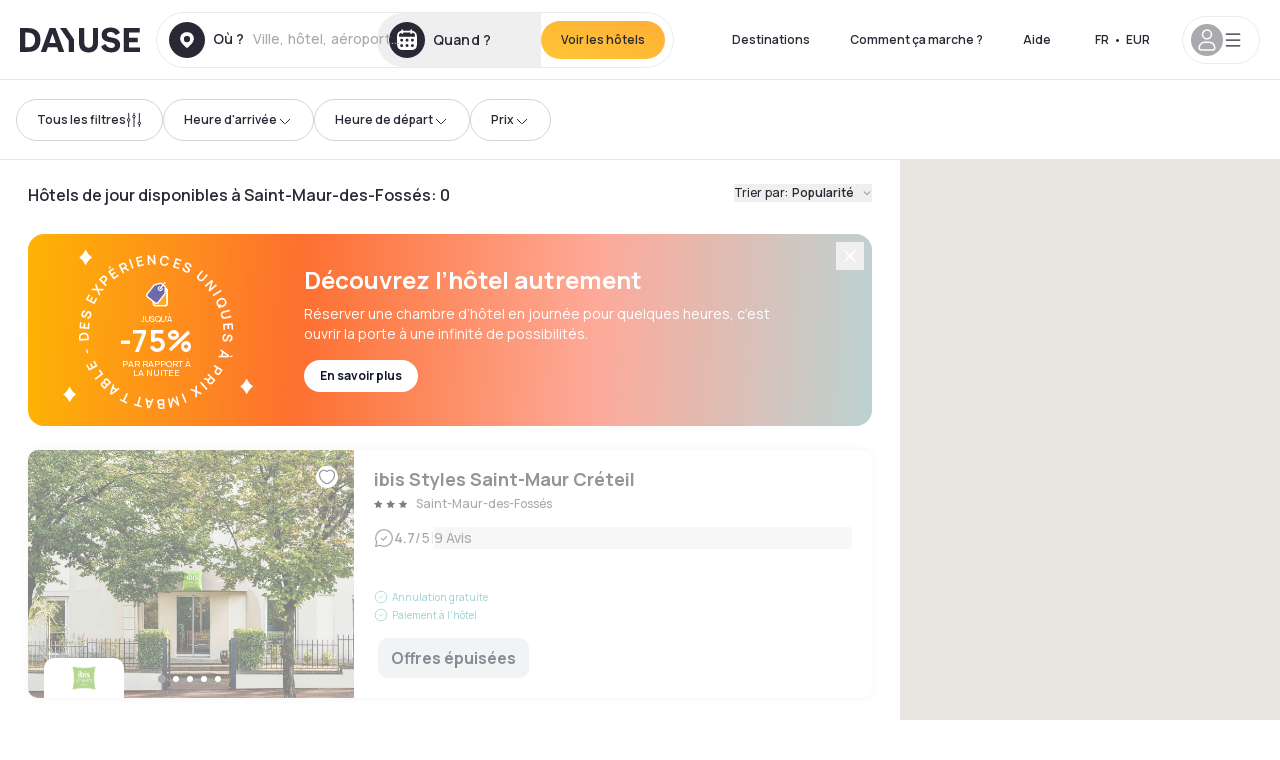

--- FILE ---
content_type: text/html; charset=utf-8
request_url: https://www.dayuse.be/s/france/ile-de-france/val-de-marne/saint-maur-des-fosses
body_size: 108457
content:
<!DOCTYPE html><html translate="no" lang="fr-BE"><head><meta charSet="utf-8"/><meta name="viewport" content="width=device-width"/><script>
          var kameleoonLoadingTimeout = 1000;
          window.kameleoonQueue = window.kameleoonQueue || [];
          window.kameleoonStartLoadTime =  Date.now() - performance.now();
          if (!document.getElementById("kameleoonLoadingStyleSheet") && !window.kameleoonDisplayPageTimeOut)
          {
              var kameleoonS = document.getElementsByTagName("script")[0];
              var kameleoonCc = "* { visibility: hidden !important; background-image: none !important; }";
              var kameleoonStn = document.createElement("style");
              kameleoonStn.type = "text/css";
              kameleoonStn.id = "kameleoonLoadingStyleSheet";
              if (kameleoonStn.styleSheet)
              {
                  kameleoonStn.styleSheet.cssText = kameleoonCc;
              }
                  else
              {
                  kameleoonStn.appendChild(document.createTextNode(kameleoonCc));
              }
              kameleoonS.parentNode.insertBefore(kameleoonStn, kameleoonS);
              window.kameleoonDisplayPage = function(fromEngine)
                  {
                      if (!fromEngine)
                      {
                          window.kameleoonTimeout = true;
                      }
                      if (kameleoonStn.parentNode)
                      {
                          kameleoonStn.parentNode.removeChild(kameleoonStn);
                      }
                  };
              window.kameleoonDisplayPageTimeOut = window.setTimeout(window.kameleoonDisplayPage, kameleoonLoadingTimeout);
          }</script><script type="text/javascript" src="/enkoleoma.js" async=""></script><script>
              (function(w,d,s,l,i){w[l]=w[l]||[];w[l].push({'gtm.start':
              new Date().getTime(),event:'gtm.js'});var f=d.getElementsByTagName(s)[0],
              j=d.createElement(s),dl=l!='dataLayer'?'&l='+l:'';j.async=true;j.src=
              'https://sgtm.dayuse.be/tms?id='+i+dl;f.parentNode.insertBefore(j,f);
              })(window,document,'script','dataLayer', 'GTM-PFRJSLZ');
              </script><title>Hôtel de jour Saint-Maur-des-Fossés • Chambre à l&#x27;heure | Dayuse </title><meta name="robots" content="index,follow"/><meta name="description" content="Réservez une chambre d&#x27;hôtel pour quelques heures en journée et bénéficiez d&#x27;un tarif réduit jusqu’à -75% sur le prix de la nuit. "/><link rel="alternate" hrefLang="fr-FR" href="https://www.dayuse.fr/s/france/ile-de-france/val-de-marne/saint-maur-des-fosses"/><link rel="alternate" hrefLang="en-GB" href="https://www.dayuse.co.uk/s/france/ile-de-france/val-de-marne/saint-maur-des-fosses"/><link rel="alternate" hrefLang="it-IT" href="https://www.dayuse-hotels.it/s/france/ile-de-france/val-de-marne/saint-maur-des-fosses"/><link rel="alternate" hrefLang="es-ES" href="https://www.dayuse.es/s/france/ile-de-france/val-de-marne/saint-maur-des-fosses"/><link rel="alternate" hrefLang="de-DE" href="https://www.dayuse.de/s/france/ile-de-france/val-de-marne/saint-maur-des-fosses"/><link rel="alternate" hrefLang="fr-BE" href="https://www.dayuse.be/s/france/ile-de-france/val-de-marne/saint-maur-des-fosses"/><link rel="alternate" hrefLang="nl-BE" href="https://nl.dayuse.be/s/france/ile-de-france/val-de-marne/saint-maur-des-fosses"/><link rel="alternate" hrefLang="fr-CH" href="https://www.dayuse.ch/s/france/ile-de-france/val-de-marne/saint-maur-des-fosses"/><link rel="alternate" hrefLang="de-CH" href="https://de.dayuse.ch/s/france/ile-de-france/val-de-marne/saint-maur-des-fosses"/><link rel="alternate" hrefLang="pt-BR" href="https://www.dayuse.net.br/s/france/ile-de-france/val-de-marne/saint-maur-des-fosses"/><link rel="alternate" hrefLang="pt-PT" href="https://pt.dayuse.com/s/france/ile-de-france/val-de-marne/saint-maur-des-fosses"/><link rel="alternate" hrefLang="nl-NL" href="https://www.dayuse.nl/s/france/ile-de-france/val-de-marne/saint-maur-des-fosses"/><link rel="alternate" hrefLang="de-AT" href="https://www.dayuse.at/s/france/ile-de-france/val-de-marne/saint-maur-des-fosses"/><link rel="alternate" hrefLang="en-AU" href="https://au.dayuse.com/s/france/ile-de-france/val-de-marne/saint-maur-des-fosses"/><link rel="alternate" hrefLang="en-IE" href="https://www.dayuse.ie/s/france/ile-de-france/val-de-marne/saint-maur-des-fosses"/><link rel="alternate" hrefLang="zh-HK" href="https://www.dayuse.com.hk/s/france/ile-de-france/val-de-marne/saint-maur-des-fosses"/><link rel="alternate" hrefLang="en-HK" href="https://en.dayuse.com.hk/s/france/ile-de-france/val-de-marne/saint-maur-des-fosses"/><link rel="alternate" hrefLang="en-AE" href="https://www.dayuse.ae/s/france/ile-de-france/val-de-marne/saint-maur-des-fosses"/><link rel="alternate" hrefLang="en-QA" href="https://qa.dayuse.com/s/france/ile-de-france/val-de-marne/saint-maur-des-fosses"/><link rel="alternate" hrefLang="en-BH" href="https://bh.dayuse.com/s/france/ile-de-france/val-de-marne/saint-maur-des-fosses"/><link rel="alternate" hrefLang="en-CA" href="https://ca.dayuse.com/s/france/ile-de-france/val-de-marne/saint-maur-des-fosses"/><link rel="alternate" hrefLang="en-SG" href="https://www.dayuse.sg/s/france/ile-de-france/val-de-marne/saint-maur-des-fosses"/><link rel="alternate" hrefLang="en-SE" href="https://www.dayuse.se/s/france/ile-de-france/val-de-marne/saint-maur-des-fosses"/><link rel="alternate" hrefLang="en-TH" href="https://th.dayuse.com/s/france/ile-de-france/val-de-marne/saint-maur-des-fosses"/><link rel="alternate" hrefLang="ko-KR" href="https://kr.dayuse.com/s/france/ile-de-france/val-de-marne/saint-maur-des-fosses"/><link rel="alternate" hrefLang="en-NZ" href="https://nz.dayuse.com/s/france/ile-de-france/val-de-marne/saint-maur-des-fosses"/><link rel="alternate" hrefLang="en-US" href="https://www.dayuse.com/s/france/ile-de-france/val-de-marne/saint-maur-des-fosses"/><link rel="alternate" hrefLang="en" href="https://www.dayuse.com/s/france/ile-de-france/val-de-marne/saint-maur-des-fosses"/><link rel="alternate" hrefLang="fr" href="https://www.dayuse.fr/s/france/ile-de-france/val-de-marne/saint-maur-des-fosses"/><link rel="alternate" hrefLang="de" href="https://www.dayuse.de/s/france/ile-de-france/val-de-marne/saint-maur-des-fosses"/><link rel="alternate" hrefLang="es" href="https://www.dayuse.es/s/france/ile-de-france/val-de-marne/saint-maur-des-fosses"/><link rel="alternate" hrefLang="it" href="https://www.dayuse-hotels.it/s/france/ile-de-france/val-de-marne/saint-maur-des-fosses"/><link rel="alternate" hrefLang="nl" href="https://www.dayuse.nl/s/france/ile-de-france/val-de-marne/saint-maur-des-fosses"/><link rel="alternate" hrefLang="pt" href="https://pt.dayuse.com/s/france/ile-de-france/val-de-marne/saint-maur-des-fosses"/><link rel="alternate" hrefLang="zh" href="https://www.dayuse.com.hk/s/france/ile-de-france/val-de-marne/saint-maur-des-fosses"/><link rel="alternate" hrefLang="ko" href="https://kr.dayuse.com/s/france/ile-de-france/val-de-marne/saint-maur-des-fosses"/><link rel="alternate" hrefLang="zh-CN" href="https://cn.dayuse.com/s/france/ile-de-france/val-de-marne/saint-maur-des-fosses"/><link rel="alternate" hrefLang="ja-JP" href="https://jp.dayuse.com/s/france/ile-de-france/val-de-marne/saint-maur-des-fosses"/><link rel="alternate" hrefLang="en-IN" href="https://in.dayuse.com/s/france/ile-de-france/val-de-marne/saint-maur-des-fosses"/><link rel="alternate" hrefLang="el-GR" href="https://gr.dayuse.com/s/france/ile-de-france/val-de-marne/saint-maur-des-fosses"/><link rel="alternate" hrefLang="es-MX" href="https://mx.dayuse.com/s/france/ile-de-france/val-de-marne/saint-maur-des-fosses"/><link rel="alternate" hrefLang="tr-TR" href="https://tr.dayuse.com/s/france/ile-de-france/val-de-marne/saint-maur-des-fosses"/><link rel="alternate" hrefLang="vi-VN" href="https://vn.dayuse.com/s/france/ile-de-france/val-de-marne/saint-maur-des-fosses"/><link rel="alternate" hrefLang="id-ID" href="https://id.dayuse.com/s/france/ile-de-france/val-de-marne/saint-maur-des-fosses"/><link rel="alternate" hrefLang="pl-PL" href="https://pl.dayuse.com/s/france/ile-de-france/val-de-marne/saint-maur-des-fosses"/><link rel="alternate" hrefLang="en-MY" href="https://my.dayuse.com/s/france/ile-de-france/val-de-marne/saint-maur-des-fosses"/><link rel="alternate" hrefLang="en-PH" href="https://ph.dayuse.com/s/france/ile-de-france/val-de-marne/saint-maur-des-fosses"/><link rel="alternate" hrefLang="es-AR" href="https://ar.dayuse.com/s/france/ile-de-france/val-de-marne/saint-maur-des-fosses"/><link rel="alternate" hrefLang="en-ZA" href="https://za.dayuse.com/s/france/ile-de-france/val-de-marne/saint-maur-des-fosses"/><link rel="alternate" hrefLang="no-NO" href="https://no.dayuse.com/s/france/ile-de-france/val-de-marne/saint-maur-des-fosses"/><link rel="alternate" hrefLang="ro-RO" href="https://ro.dayuse.com/s/france/ile-de-france/val-de-marne/saint-maur-des-fosses"/><link rel="alternate" hrefLang="da-DK" href="https://dk.dayuse.com/s/france/ile-de-france/val-de-marne/saint-maur-des-fosses"/><link rel="alternate" hrefLang="bg-BG" href="https://bg.dayuse.com/s/france/ile-de-france/val-de-marne/saint-maur-des-fosses"/><link rel="alternate" hrefLang="fi-FI" href="https://fi.dayuse.com/s/france/ile-de-france/val-de-marne/saint-maur-des-fosses"/><link rel="alternate" hrefLang="hr-HR" href="https://hr.dayuse.com/s/france/ile-de-france/val-de-marne/saint-maur-des-fosses"/><link rel="alternate" hrefLang="hu-HU" href="https://hu.dayuse.com/s/france/ile-de-france/val-de-marne/saint-maur-des-fosses"/><link rel="alternate" hrefLang="es-CL" href="https://cl.dayuse.com/s/france/ile-de-france/val-de-marne/saint-maur-des-fosses"/><link rel="alternate" hrefLang="sk-SK" href="https://sk.dayuse.com/s/france/ile-de-france/val-de-marne/saint-maur-des-fosses"/><link rel="alternate" hrefLang="es-EC" href="https://ec.dayuse.com/s/france/ile-de-france/val-de-marne/saint-maur-des-fosses"/><link rel="alternate" hrefLang="es-CR" href="https://cr.dayuse.com/s/france/ile-de-france/val-de-marne/saint-maur-des-fosses"/><link rel="alternate" hrefLang="es-CO" href="https://co.dayuse.com/s/france/ile-de-france/val-de-marne/saint-maur-des-fosses"/><meta property="og:title" content="Hôtel de jour Saint-Maur-des-Fossés • Chambre à l&#x27;heure | Dayuse "/><meta property="og:description" content="Réservez une chambre d&#x27;hôtel pour quelques heures en journée et bénéficiez d&#x27;un tarif réduit jusqu’à -75% sur le prix de la nuit. "/><link rel="canonical" href="https://www.dayuse.be/s/france/ile-de-france/val-de-marne/saint-maur-des-fosses"/><link rel="alternate" href="/search-page-rss-feed.xml" type="application/rss+xml"/><script type="application/ld+json">{"@context":"https://schema.org","@type":"Hotel","aggregateRating":{"@type":"AggregateRating","ratingValue":"4.3","reviewCount":"2600"},"name":"Dayuse","url":"https://www.dayuse.com","sameAs":["https://www.linkedin.com/company/dayuse-hotels","https://www.facebook.com/dayusecom","https://x.com/dayuse_en","https://www.instagram.com/dayuse/","https://www.youtube.com/@Dayuse"],"address":{"@type":"PostalAddress","streetAddress":"1200 Brickell Avenue","addressLocality":"Miami","addressRegion":"FL","postalCode":"33131","addressCountry":"US"},"location":[{"@type":"Place","address":{"@type":"PostalAddress","streetAddress":"1200 Brickell Avenue","addressLocality":"Miami","addressRegion":"FL","postalCode":"33131","addressCountry":"US"}},{"@type":"Place","address":{"@type":"PostalAddress","streetAddress":"6 Bd Poissonnière","postalCode":"75009","addressLocality":"Paris","addressCountry":"FR"}}],"contactPoint":[{"@type":"ContactPoint","telephone":"+1-929-284-2269","contactType":"customer service","areaServed":"US","availableLanguage":["English","Spanish","French"]},{"@type":"ContactPoint","telephone":"+33-1-76-36-05-96","contactType":"customer service","areaServed":"FR","availableLanguage":["French","English"]},{"@type":"ContactPoint","telephone":"+39-06-9450-3490","contactType":"customer service","areaServed":"IT","availableLanguage":["Italian","English"]},{"@type":"ContactPoint","telephone":"+44-20-4571-4354","contactType":"customer service","areaServed":"UK","availableLanguage":["English"]},{"@type":"ContactPoint","telephone":"+49-800-724-5975","contactType":"customer service","areaServed":"DE","availableLanguage":["German","English"]},{"@type":"ContactPoint","telephone":"+1-438-238-2481","contactType":"customer service","areaServed":"CA","availableLanguage":["English","French"]},{"@type":"ContactPoint","telephone":"+34-518-90-0594","contactType":"customer service","areaServed":"ES","availableLanguage":["Spanish","English"]},{"@type":"ContactPoint","telephone":"+31-85-107-0143","contactType":"customer service","areaServed":"NL","availableLanguage":["English","Ducth"]},{"@type":"ContactPoint","telephone":"+55-11-43803483","contactType":"customer service","areaServed":"BR","availableLanguage":["Portuguese","English"]}]}</script><link rel="preload" as="image" imageSrcSet="https://image.dayuse.com/hotels/7223/5a6caa9e1adb21b63038792030a7f101-ibis-styles-paris-est-saint-maur.jpeg?twic=v1/cover=640/quality=75 640w, https://image.dayuse.com/hotels/7223/5a6caa9e1adb21b63038792030a7f101-ibis-styles-paris-est-saint-maur.jpeg?twic=v1/cover=750/quality=75 750w, https://image.dayuse.com/hotels/7223/5a6caa9e1adb21b63038792030a7f101-ibis-styles-paris-est-saint-maur.jpeg?twic=v1/cover=828/quality=75 828w, https://image.dayuse.com/hotels/7223/5a6caa9e1adb21b63038792030a7f101-ibis-styles-paris-est-saint-maur.jpeg?twic=v1/cover=1080/quality=75 1080w, https://image.dayuse.com/hotels/7223/5a6caa9e1adb21b63038792030a7f101-ibis-styles-paris-est-saint-maur.jpeg?twic=v1/cover=1200/quality=75 1200w, https://image.dayuse.com/hotels/7223/5a6caa9e1adb21b63038792030a7f101-ibis-styles-paris-est-saint-maur.jpeg?twic=v1/cover=1920/quality=75 1920w, https://image.dayuse.com/hotels/7223/5a6caa9e1adb21b63038792030a7f101-ibis-styles-paris-est-saint-maur.jpeg?twic=v1/cover=2048/quality=75 2048w, https://image.dayuse.com/hotels/7223/5a6caa9e1adb21b63038792030a7f101-ibis-styles-paris-est-saint-maur.jpeg?twic=v1/cover=3840/quality=75 3840w" imageSizes="(min-width:768px) 420px, 100vw"/><link rel="preload" as="image" imageSrcSet="https://image.dayuse.com/hotels/7223/8bbb693aa23a44e7f4f026b4eb81a273-ibis-styles-paris-est-saint-maur.jpeg?twic=v1/cover=640/quality=75 640w, https://image.dayuse.com/hotels/7223/8bbb693aa23a44e7f4f026b4eb81a273-ibis-styles-paris-est-saint-maur.jpeg?twic=v1/cover=750/quality=75 750w, https://image.dayuse.com/hotels/7223/8bbb693aa23a44e7f4f026b4eb81a273-ibis-styles-paris-est-saint-maur.jpeg?twic=v1/cover=828/quality=75 828w, https://image.dayuse.com/hotels/7223/8bbb693aa23a44e7f4f026b4eb81a273-ibis-styles-paris-est-saint-maur.jpeg?twic=v1/cover=1080/quality=75 1080w, https://image.dayuse.com/hotels/7223/8bbb693aa23a44e7f4f026b4eb81a273-ibis-styles-paris-est-saint-maur.jpeg?twic=v1/cover=1200/quality=75 1200w, https://image.dayuse.com/hotels/7223/8bbb693aa23a44e7f4f026b4eb81a273-ibis-styles-paris-est-saint-maur.jpeg?twic=v1/cover=1920/quality=75 1920w, https://image.dayuse.com/hotels/7223/8bbb693aa23a44e7f4f026b4eb81a273-ibis-styles-paris-est-saint-maur.jpeg?twic=v1/cover=2048/quality=75 2048w, https://image.dayuse.com/hotels/7223/8bbb693aa23a44e7f4f026b4eb81a273-ibis-styles-paris-est-saint-maur.jpeg?twic=v1/cover=3840/quality=75 3840w" imageSizes="(min-width:768px) 420px, 100vw"/><meta name="next-head-count" content="76"/><link rel="preconnect" href="https://fonts.googleapis.com"/><link rel="preconnect" href="https://fonts.gstatic.com"/><link rel="stylesheet" data-href="https://fonts.googleapis.com/css2?family=Manrope:wght@200;300;400;500;600;700;800&amp;display=swap"/><link rel="preconnect" href="https://dayuse.twic.pics"/><link rel="shortcut icon" type="image/png" sizes="192x192" href="/android-chrome-192x192.png"/><link rel="apple-touch-icon" type="image/png" sizes="192x192" href="/apple-touch-icon.png"/><link rel="preload" href="/_next/static/css/34b8a2fddb679314.css" as="style" crossorigin="anonymous"/><link rel="stylesheet" href="/_next/static/css/34b8a2fddb679314.css" crossorigin="anonymous" data-n-g=""/><link rel="preload" href="/_next/static/css/5689c02ad49ccb8d.css" as="style" crossorigin="anonymous"/><link rel="stylesheet" href="/_next/static/css/5689c02ad49ccb8d.css" crossorigin="anonymous" data-n-p=""/><link rel="preload" href="/_next/static/css/4cd358ba8304893d.css" as="style" crossorigin="anonymous"/><link rel="stylesheet" href="/_next/static/css/4cd358ba8304893d.css" crossorigin="anonymous" data-n-p=""/><link rel="preload" href="/_next/static/css/9b2e6fdf18214438.css" as="style" crossorigin="anonymous"/><link rel="stylesheet" href="/_next/static/css/9b2e6fdf18214438.css" crossorigin="anonymous" data-n-p=""/><noscript data-n-css=""></noscript><script defer="" crossorigin="anonymous" nomodule="" src="/_next/static/chunks/polyfills-42372ed130431b0a.js"></script><script src="/_next/static/chunks/webpack-b5c1b1fec98397e7.js" defer="" crossorigin="anonymous"></script><script src="/_next/static/chunks/framework-ccff4bb10ca7a844.js" defer="" crossorigin="anonymous"></script><script src="/_next/static/chunks/main-8f709d2a56ffa5e0.js" defer="" crossorigin="anonymous"></script><script src="/_next/static/chunks/pages/_app-bcc7f1ac05652627.js" defer="" crossorigin="anonymous"></script><script src="/_next/static/chunks/11e07bb4-ecab8e418514ca72.js" defer="" crossorigin="anonymous"></script><script src="/_next/static/chunks/2c796e83-4ea4cf921a4cf480.js" defer="" crossorigin="anonymous"></script><script src="/_next/static/chunks/6424-aa82e0af8d62506d.js" defer="" crossorigin="anonymous"></script><script src="/_next/static/chunks/1860-1fffb5fd01e02c9c.js" defer="" crossorigin="anonymous"></script><script src="/_next/static/chunks/9207-6d268bf4027f1d60.js" defer="" crossorigin="anonymous"></script><script src="/_next/static/chunks/1681-1c07087af8f2a17f.js" defer="" crossorigin="anonymous"></script><script src="/_next/static/chunks/8945-913e61c74bbb11e9.js" defer="" crossorigin="anonymous"></script><script src="/_next/static/chunks/2195-28341ed7eeaefc62.js" defer="" crossorigin="anonymous"></script><script src="/_next/static/chunks/3935-7c47be9f17285a78.js" defer="" crossorigin="anonymous"></script><script src="/_next/static/chunks/4634-3e35a0244367528a.js" defer="" crossorigin="anonymous"></script><script src="/_next/static/chunks/9755-b2886e792733da7b.js" defer="" crossorigin="anonymous"></script><script src="/_next/static/chunks/9803-cb5bb47e7a808b45.js" defer="" crossorigin="anonymous"></script><script src="/_next/static/chunks/3128-d5fd4e7c5309d162.js" defer="" crossorigin="anonymous"></script><script src="/_next/static/chunks/9490-2ce5a6c90f01ea35.js" defer="" crossorigin="anonymous"></script><script src="/_next/static/chunks/8744-81d25d190545ad11.js" defer="" crossorigin="anonymous"></script><script src="/_next/static/chunks/5127-b2ce83e9c07559b4.js" defer="" crossorigin="anonymous"></script><script src="/_next/static/chunks/1129-2932f2ed263689f7.js" defer="" crossorigin="anonymous"></script><script src="/_next/static/chunks/4372-dfa72d1fd66359ba.js" defer="" crossorigin="anonymous"></script><script src="/_next/static/chunks/2032-1f95261d78ed5512.js" defer="" crossorigin="anonymous"></script><script src="/_next/static/chunks/373-e6d1c1c847c55bf5.js" defer="" crossorigin="anonymous"></script><script src="/_next/static/chunks/9662-b68c840f97ec1763.js" defer="" crossorigin="anonymous"></script><script src="/_next/static/chunks/8162-517609a67eb1c8dc.js" defer="" crossorigin="anonymous"></script><script src="/_next/static/chunks/544-a2b71707b36e1453.js" defer="" crossorigin="anonymous"></script><script src="/_next/static/chunks/2429-572e803dc6f606ca.js" defer="" crossorigin="anonymous"></script><script src="/_next/static/chunks/9324-ab7ba376b988e89f.js" defer="" crossorigin="anonymous"></script><script src="/_next/static/chunks/7632-8d9cb55036904ef5.js" defer="" crossorigin="anonymous"></script><script src="/_next/static/chunks/7483-af6f7b6465bfd449.js" defer="" crossorigin="anonymous"></script><script src="/_next/static/chunks/9743-ed11b98fe6e7cf6f.js" defer="" crossorigin="anonymous"></script><script src="/_next/static/chunks/6175-4f03b81fbe54518b.js" defer="" crossorigin="anonymous"></script><script src="/_next/static/chunks/pages/s/%5B%5B...slug%5D%5D-fc13c50ae4508ba9.js" defer="" crossorigin="anonymous"></script><script src="/_next/static/b53e3271b78abbaaa7c234e62466835d3b860e07/_buildManifest.js" defer="" crossorigin="anonymous"></script><script src="/_next/static/b53e3271b78abbaaa7c234e62466835d3b860e07/_ssgManifest.js" defer="" crossorigin="anonymous"></script><link rel="stylesheet" href="https://fonts.googleapis.com/css2?family=Manrope:wght@200;300;400;500;600;700;800&display=swap"/></head><body><noscript></noscript><div id="__next"><div><div class="sticky top-0 z-30 hidden md:block"></div><header class="z-40 h-20 left-0 right-0 top-0 sticky md:block hidden border-b"><div class="flex items-center justify-between h-full px-5"><div class="flex flex-1 items-center justify-between md:justify-start"><div class="flex"><div class="block md:hidden text-shadow-black"><div class="flex items-center h-full"><svg class="h-6 w-6 mr-4" type="button" aria-haspopup="dialog" aria-expanded="false" aria-controls="radix-:R1b66:" data-state="closed"><use href="/common-icons-1764665529445.sprite.svg#menu"></use></svg></div></div><a class="mr-4 text-shadow-black" href="/"><span class="sr-only">Dayuse</span><svg data-name="Layer 1" xmlns="http://www.w3.org/2000/svg" viewBox="0 0 481.62 100" width="120" height="30" fill="currentColor"><path d="M481.62 97.76v-18.1H437.3V58.77h35.49v-18H437.3V20.2h43.76V2.1h-64.93v95.66zm-156-22.16c6 15.42 20.9 24.26 40.68 24.26 22.2 0 35.7-11.36 35.7-30.29 0-14.59-8.84-24.69-28.19-28.48l-13.51-2.66c-7.85-1.54-11.78-5.19-11.78-10 0-6.73 5.61-10.66 15-10.66s16.27 4.77 20.34 13.33L401 21.74C395.93 8.13 382 0 363.39 0c-21.6 0-35.76 10.8-35.76 29.87 0 14.73 9.11 24.27 27.2 27.77l13.61 2.67C376.85 62 381.06 65.5 381.06 71c0 7-5.61 11.08-14.86 11.08-10.66 0-18.1-5.75-23-16.27zM275.17 100C298.73 100 313 86.4 313 62.55V2.1h-20v59.47c0 12.62-6.59 19.5-17.39 19.5s-17.39-6.88-17.39-19.5V2.1H237v60.45C237 86.4 251.47 100 275.17 100M160.73 2.1l34.64 50.35v45.31h21.18V47L185.69 2.1zM130.43 24l12.77 37.71h-25.53zm47.13 73.78L142.64 2.1h-24.13L83.59 97.76h21.88l6.17-18.24h37.59l6.17 18.24zM21.18 20.34H32c18.51 0 28.47 10.52 28.47 29.59S50.49 79.52 32 79.52H21.18zm11.36 77.42c32 0 49.51-17 49.51-47.83S64.52 2.1 32.54 2.1H0v95.66z"></path></svg></a></div><div class=""><div class="lg:mt-0 flex flex-wrap h-14 flex-1 rounded-full"><div class="flex items-center justify-between overflow-hidden rounded-full w-full border border-shadow-black-10"><div class="flex py-2 md:py-0 h-full"><div><div class="rounded-full md:flex items-center h-full md:pl-3 hover:cursor-pointer focus:cursor-text md:hover:bg-shadow-black-10"><div class="relative hidden md:flex items-center pr-3 font-medium"><svg class="shrink-0 text-shadow-black size-9"><use href="/common-icons-1764665529445.sprite.svg#solid-circle-place"></use></svg><div class="relative w-full"><div class="body3 focus absolute pointer-events-none whitespace-nowrap inset-0 flex items-center px-2 truncate">Où ?<span class="body3 text-shadow-black-40 ml-2 truncate">Ville, hôtel, aéroport...</span></div><input type="text" class="focus focus:outline-none pl-2 pr-4 truncate lg:w-40 w-full bg-transparent md:focus:bg-white hover:cursor-pointer focus:cursor-text" autoComplete="off" value=""/></div></div></div><div class="md:hidden flex items-center h-full w-full px-3 font-semibold cursor-pointer"><svg class="size-6 text-gray-500 mr-3"><use href="/common-icons-1764665529445.sprite.svg#search"></use></svg>Rechercher un hôtel de jour</div></div><div class="flex rounded-full abtest-calendar abtest-off hover:bg-shadow-black-10"><div class="cursor-pointer"><button type="button" class="hidden md:flex items-center px-3 space-x-2 rounded-full h-full md:pr-3 md:rounded-r-none"><svg class="h-9 w-9 fill-current text-shadow-black"><use href="/common-icons-1764665529445.sprite.svg#solid-circle-calendar"></use></svg><span class="body3 focus w-24 focus:outline-none text-left whitespace-nowrap truncate">Quand ?</span></button></div><div class="hidden h-full md:rounded-r-full md:flex py-2 mr-2"><button class="flex justify-center select-none items-center rounded-full text-shadow-black bg-gradient-to-bl from-[#FFAF36] to-sunshine-yellow cursor-pointer whitespace-nowrap active:bg-sunshine-yellow active:bg-none hover:bg-[#FFAF36] hover:bg-none disabled:bg-shadow-black-40 disabled:bg-none disabled:text-white disabled:cursor-default text-button-sm py-3 px-5" type="submit"><span>Voir les hôtels</span></button></div></div></div></div></div></div></div><div class="hidden lg:flex items-center"><button class="inline-flex items-center justify-center gap-2 whitespace-nowrap rounded-full transition-colors focus-visible:outline-none focus-visible:ring-2 focus-visible:ring-offset-2 focus-visible:ring-black disabled:pointer-events-none disabled:opacity-50 [&amp;_svg]:pointer-events-none [&amp;_svg]:size-4 [&amp;_svg]:shrink-0 bg-transparent hover:bg-[#F8F7FB] active:bg-[#E9E9F3] focus:bg-white/25 disabled:bg-shadow-black-20 ds-text-button-sm py-3 px-5 h-[42px] text-shadow-black" type="button" aria-haspopup="dialog" aria-expanded="false" aria-controls="radix-:Rd66:" data-state="closed">Destinations</button><button class="items-center justify-center gap-2 whitespace-nowrap rounded-full transition-colors focus-visible:outline-none focus-visible:ring-2 focus-visible:ring-offset-2 focus-visible:ring-black disabled:pointer-events-none disabled:opacity-50 [&amp;_svg]:pointer-events-none [&amp;_svg]:size-4 [&amp;_svg]:shrink-0 bg-transparent hover:bg-[#F8F7FB] active:bg-[#E9E9F3] focus:bg-white/25 text-shadow-black disabled:bg-shadow-black-20 ds-text-button-sm py-3 px-5 h-[42px] xl:block hidden" href="/how-it-works">Comment ça marche ?</button><button class="items-center justify-center gap-2 whitespace-nowrap rounded-full transition-colors focus-visible:outline-none focus-visible:ring-2 focus-visible:ring-offset-2 focus-visible:ring-black disabled:pointer-events-none disabled:opacity-50 [&amp;_svg]:pointer-events-none [&amp;_svg]:size-4 [&amp;_svg]:shrink-0 bg-transparent hover:bg-[#F8F7FB] active:bg-[#E9E9F3] focus:bg-white/25 text-shadow-black disabled:bg-shadow-black-20 ds-text-button-sm py-3 px-5 h-[42px] xl:block hidden" href="https://support.dayuse.com/hc/fr">Aide</button><button class="items-center justify-center gap-2 whitespace-nowrap rounded-full transition-colors focus-visible:outline-none focus-visible:ring-2 focus-visible:ring-offset-2 focus-visible:ring-black disabled:pointer-events-none disabled:opacity-50 [&amp;_svg]:pointer-events-none [&amp;_svg]:size-4 [&amp;_svg]:shrink-0 bg-transparent hover:bg-[#F8F7FB] active:bg-[#E9E9F3] focus:bg-white/25 text-shadow-black disabled:bg-shadow-black-20 ds-text-button-sm py-3 px-5 h-[42px] hidden">01 84 16 15 69</button><div class="pr-2"><button class="inline-flex items-center justify-center gap-2 whitespace-nowrap rounded-full transition-colors focus-visible:outline-none focus-visible:ring-2 focus-visible:ring-offset-2 focus-visible:ring-black disabled:pointer-events-none disabled:opacity-50 [&amp;_svg]:pointer-events-none [&amp;_svg]:size-4 [&amp;_svg]:shrink-0 bg-transparent hover:bg-[#F8F7FB] active:bg-[#E9E9F3] focus:bg-white/25 text-shadow-black disabled:bg-shadow-black-20 ds-text-button-sm py-3 px-5 h-[42px]" type="button" aria-haspopup="dialog" aria-expanded="false" aria-controls="radix-:R1d66:" data-state="closed"><span class="uppercase mx-1">fr</span><span>•</span><span class="mx-1">EUR</span></button></div><button class="bg-white flex gap-3 items-center active:shadow-100 rounded-full h-12 pl-2 pr-4 border border-shadow-black-10 hover:border-shadow-black-80" type="button" id="radix-:R1l66:" aria-haspopup="menu" aria-expanded="false" data-state="closed" data-slot="dropdown-menu-trigger"><span class="h-8 w-8 rounded-full flex items-center justify-center uppercase bg-shadow-black-40"><svg class="h-6 w-6 text-white fill-current"><use href="/common-icons-1764665529445.sprite.svg#user"></use></svg><span class="font-bold"></span></span><svg class="h-5 w-5 text-shadow-black"><use href="/common-icons-1764665529445.sprite.svg#menu"></use></svg></button></div></div></header><script type="application/ld+json">[{"@context":"https://schema.org","@type":"Hotel","@id":"https://www.dayuse.be/hotels/france/ibis-styles-paris-est-saint-maur","name":"ibis Styles Saint-Maur Créteil","url":"https://www.dayuse.be/hotels/france/ibis-styles-paris-est-saint-maur","telephone":"01 84 16 15 69","priceRange":"À partir de 0 EUR. Nous mettons nos prix à jour régulièrement.","image":["https://dayuse.twic.pics/hotels/7223/5a6caa9e1adb21b63038792030a7f101-ibis-styles-paris-est-saint-maur.jpeg","https://dayuse.twic.pics/hotels/7223/8bbb693aa23a44e7f4f026b4eb81a273-ibis-styles-paris-est-saint-maur.jpeg","https://dayuse.twic.pics/hotels/7223/f5297c9652bad47e12f233702b6daad3-comfort-hotel-paris-est-saint-maur.jpg","https://dayuse.twic.pics/hotels/7223/eff6760fe4613f85cdc668ea8aa52065-comfort-hotel-paris-est-saint-maur.jpg","https://dayuse.twic.pics/hotels/7223/b32d6e555d21fedfd081a34b74a512ce-ibis-styles-paris-est-saint-maur.jpeg","https://dayuse.twic.pics/hotels/7223/a5e24341200786c6650f8b77ff49b29f-ibis-styles-paris-est-saint-maur.jpeg","https://dayuse.twic.pics/hotels/7223/47e884fa2b6badc2a140ec78b092bb04-ibis-styles-paris-est-saint-maur.jpeg"],"address":{"@type":"PostalAddress","addressLocality":"Saint-Maur-des-Fossés","addressRegion":""},"geo":{"latitude":"48.7999122","longitude":"2.4719441","@type":"GeoCoordinates"},"aggregateRating":{"@type":"AggregateRating","ratingCount":9,"ratingValue":"4.7"}}]</script><div class="hidden md:flex sticky top-[79px] z-30 h-20 px-4 gap-2 items-center bg-white border-b"><div class="relative"><button class="inline-flex items-center justify-center gap-2 whitespace-nowrap rounded-full transition-colors focus-visible:outline-none focus-visible:ring-2 focus-visible:ring-offset-2 focus-visible:ring-black disabled:pointer-events-none disabled:opacity-50 [&amp;_svg]:pointer-events-none [&amp;_svg]:size-4 [&amp;_svg]:shrink-0 text-shadow-black border border-shadow-black-20 bg-white active:bg-shadow-black-3 active:border-shadow-black hover:bg-shadow-black-3 ds-text-button-sm py-3 px-5 h-[42px]" type="button" aria-haspopup="dialog" aria-expanded="false" aria-controls="radix-:R26a6:" data-state="closed"><span class="">Tous les filtres</span><svg><use href="/common-icons-1764665529445.sprite.svg#filter"></use></svg></button></div><button class="inline-flex items-center justify-center gap-2 whitespace-nowrap rounded-full transition-colors focus-visible:outline-none focus-visible:ring-2 focus-visible:ring-offset-2 focus-visible:ring-black disabled:pointer-events-none disabled:opacity-50 [&amp;_svg]:pointer-events-none [&amp;_svg]:size-4 [&amp;_svg]:shrink-0 text-shadow-black border border-shadow-black-20 bg-white active:bg-shadow-black-3 active:border-shadow-black hover:bg-shadow-black-3 ds-text-button-sm py-3 px-5 h-[42px] data-[state=open]:outline data-[state=open]:outline-1 data-[state=open]:outline-offset-1 data-[state=open]:border-purple-dawn data-[state=open]:bg-pale-pink-10" type="button" aria-haspopup="dialog" aria-expanded="false" aria-controls="radix-:Raa6:" data-state="closed">Heure d&#x27;arrivée<svg><use href="/common-icons-1764665529445.sprite.svg#chevron-down"></use></svg></button><button class="inline-flex items-center justify-center gap-2 whitespace-nowrap rounded-full transition-colors focus-visible:outline-none focus-visible:ring-2 focus-visible:ring-offset-2 focus-visible:ring-black disabled:pointer-events-none disabled:opacity-50 [&amp;_svg]:pointer-events-none [&amp;_svg]:size-4 [&amp;_svg]:shrink-0 text-shadow-black border border-shadow-black-20 bg-white active:bg-shadow-black-3 active:border-shadow-black hover:bg-shadow-black-3 ds-text-button-sm py-3 px-5 h-[42px] data-[state=open]:outline data-[state=open]:outline-1 data-[state=open]:outline-offset-1 data-[state=open]:border-purple-dawn data-[state=open]:bg-pale-pink-10" type="button" aria-haspopup="dialog" aria-expanded="false" aria-controls="radix-:Rea6:" data-state="closed">Heure de départ<svg><use href="/common-icons-1764665529445.sprite.svg#chevron-down"></use></svg></button><button class="inline-flex items-center justify-center gap-2 whitespace-nowrap rounded-full transition-colors focus-visible:outline-none focus-visible:ring-2 focus-visible:ring-offset-2 focus-visible:ring-black disabled:pointer-events-none disabled:opacity-50 [&amp;_svg]:pointer-events-none [&amp;_svg]:size-4 [&amp;_svg]:shrink-0 text-shadow-black border border-shadow-black-20 bg-white active:bg-shadow-black-3 active:border-shadow-black hover:bg-shadow-black-3 ds-text-button-sm py-3 px-5 h-[42px] data-[state=open]:outline data-[state=open]:outline-1 data-[state=open]:outline-offset-1 data-[state=open]:border-purple-dawn data-[state=open]:bg-pale-pink-10 data-[abtest-duration-filter=b]:hidden" data-abtest-duration-filter="a" type="button" aria-haspopup="dialog" aria-expanded="false" aria-controls="radix-:Ria6:" data-state="closed">Durée<svg><use href="/common-icons-1764665529445.sprite.svg#chevron-down"></use></svg></button><button class="inline-flex items-center justify-center gap-2 whitespace-nowrap rounded-full transition-colors focus-visible:outline-none focus-visible:ring-2 focus-visible:ring-offset-2 focus-visible:ring-black disabled:pointer-events-none disabled:opacity-50 [&amp;_svg]:pointer-events-none [&amp;_svg]:size-4 [&amp;_svg]:shrink-0 text-shadow-black border border-shadow-black-20 bg-white active:bg-shadow-black-3 active:border-shadow-black hover:bg-shadow-black-3 ds-text-button-sm py-3 px-5 h-[42px] data-[state=open]:outline data-[state=open]:outline-1 data-[state=open]:outline-offset-1 data-[state=open]:border-purple-dawn data-[state=open]:bg-pale-pink-10 data-[abtest-duration-filter=a]:hidden" data-abtest-duration-filter="a" type="button" aria-haspopup="dialog" aria-expanded="false" aria-controls="radix-:Rma6:" data-state="closed">Prix<svg><use href="/common-icons-1764665529445.sprite.svg#chevron-down"></use></svg></button></div><main class="w-full xl:flex"><div class="relative bg-white rounded-t-3xl h-full transition-duration-300 xl:max-w-[900px] max-w-full flex-auto"><div class="fixed -left-2 -right-2 md:hidden z-40 md:shadow-md"><div class="flex items-center justify-between bg-white py-2 ds-container h-16 gap-4"><div class="flex items-center"><div class="flex items-center h-full"><svg class="h-6 w-6 mr-4" type="button" aria-haspopup="dialog" aria-expanded="false" aria-controls="radix-:Rkmq6:" data-state="closed"><use href="/common-icons-1764665529445.sprite.svg#menu"></use></svg></div></div><div class="flex flex-1 min-w-0 h-full rounded-full px-5 md:shadow-lg bg-[#F2F2F3]"><div class="flex items-center flex-1 min-w-0 mx-2 divide-x divide-shadow-black-40"><div class="min-w-0 flex-1"><button class="body4 bold outline-none flex min-w-0 w-full pr-2 text-left"><span class="text-[#898191] truncate">Ville, hôtel, ...</span></button></div><div class="abtest-calendar abtest-off"><button class="whitespace-nowrap pl-3"><span class="body3 whitespace-nowrap">Quand ?</span></button></div></div></div><div class="relative"><button class="inline-flex items-center justify-center gap-2 whitespace-nowrap rounded-full transition-colors focus-visible:outline-none focus-visible:ring-2 focus-visible:ring-offset-2 focus-visible:ring-black disabled:pointer-events-none disabled:opacity-50 [&amp;_svg]:pointer-events-none [&amp;_svg]:size-4 [&amp;_svg]:shrink-0 text-shadow-black bg-white active:bg-shadow-black-3 active:border-shadow-black hover:bg-shadow-black-3 h-9 w-9 border border-shadow-black-20" type="button" aria-haspopup="dialog" aria-expanded="false" aria-controls="radix-:R5kmq6:" data-state="closed"><span class="sr-only">Tous les filtres</span><svg><use href="/common-icons-1764665529445.sprite.svg#filter"></use></svg></button></div></div><div class="floating-bar w-full overflow-auto px-4 pt-2 pb-4 flex gap-2 transition-[background] scrollbar-hide"><button class="inline-flex items-center justify-center gap-2 whitespace-nowrap rounded-full transition-colors focus-visible:outline-none focus-visible:ring-2 focus-visible:ring-offset-2 focus-visible:ring-black disabled:pointer-events-none disabled:opacity-50 [&amp;_svg]:pointer-events-none [&amp;_svg]:size-4 [&amp;_svg]:shrink-0 text-shadow-black shadow-100 bg-white active:bg-shadow-black-3 active:border-shadow-black hover:bg-shadow-black-3 ds-text-button-sm py-3 px-5 h-[42px] data-[state=open]:outline data-[state=open]:outline-1 data-[state=open]:outline-offset-1" type="button" aria-haspopup="dialog" aria-expanded="false" aria-controls="radix-:Romq6:" data-state="closed">Heure d&#x27;arrivée<svg><use href="/common-icons-1764665529445.sprite.svg#chevron-down"></use></svg></button><button class="inline-flex items-center justify-center gap-2 whitespace-nowrap rounded-full transition-colors focus-visible:outline-none focus-visible:ring-2 focus-visible:ring-offset-2 focus-visible:ring-black disabled:pointer-events-none disabled:opacity-50 [&amp;_svg]:pointer-events-none [&amp;_svg]:size-4 [&amp;_svg]:shrink-0 text-shadow-black shadow-100 bg-white active:bg-shadow-black-3 active:border-shadow-black hover:bg-shadow-black-3 ds-text-button-sm py-3 px-5 h-[42px] data-[state=open]:outline data-[state=open]:outline-1 data-[state=open]:outline-offset-1" type="button" aria-haspopup="dialog" aria-expanded="false" aria-controls="radix-:R18mq6:" data-state="closed">Heure de départ<svg><use href="/common-icons-1764665529445.sprite.svg#chevron-down"></use></svg></button><button class="inline-flex items-center justify-center gap-2 whitespace-nowrap rounded-full transition-colors focus-visible:outline-none focus-visible:ring-2 focus-visible:ring-offset-2 focus-visible:ring-black disabled:pointer-events-none disabled:opacity-50 [&amp;_svg]:pointer-events-none [&amp;_svg]:size-4 [&amp;_svg]:shrink-0 text-shadow-black shadow-100 bg-white active:bg-shadow-black-3 active:border-shadow-black hover:bg-shadow-black-3 ds-text-button-sm py-3 px-5 h-[42px] data-[state=open]:outline data-[state=open]:outline-1 data-[state=open]:outline-offset-1 data-[abtest-duration-filter=b]:hidden" data-abtest-duration-filter="a" type="button" aria-haspopup="dialog" aria-expanded="false" aria-controls="radix-:R1omq6:" data-state="closed">Durée<svg><use href="/common-icons-1764665529445.sprite.svg#chevron-down"></use></svg></button><button class="inline-flex items-center justify-center gap-2 whitespace-nowrap rounded-full transition-colors focus-visible:outline-none focus-visible:ring-2 focus-visible:ring-offset-2 focus-visible:ring-black disabled:pointer-events-none disabled:opacity-50 [&amp;_svg]:pointer-events-none [&amp;_svg]:size-4 [&amp;_svg]:shrink-0 text-shadow-black shadow-100 bg-white active:bg-shadow-black-3 active:border-shadow-black hover:bg-shadow-black-3 ds-text-button-sm py-3 px-5 h-[42px] data-[state=open]:outline data-[state=open]:outline-1 data-[state=open]:outline-offset-1 data-[abtest-duration-filter=a]:hidden" data-abtest-duration-filter="a" type="button" aria-haspopup="dialog" aria-expanded="false" aria-controls="radix-:R28mq6:" data-state="closed">Prix<svg><use href="/common-icons-1764665529445.sprite.svg#chevron-down"></use></svg></button></div></div><div class="relative xl:hidden" style="height:40vh;z-index:-1"></div><div class="relative bg-white z-10 rounded-t-3xl" style="transform:translateY(0px)"><div style="touch-action:none" class="flex justify-center py-4 xl:hidden select-none"><span class="block h-1 w-[100px] bg-[#D0CCD3] rounded-full"></span></div><article data-search-type="classic" id="js-search-results" class="bg-white md:pt-6"><div class="flex justify-between md:px-7 px-4 pb-0 md:pb-4 pt-3 md:pt-0 w-full"><div class="flex-inline justify-center md:justify-start title6 w-full text-center md:text-left mb-4 md:mb-0"><h1 class="inline">Hôtels de jour disponibles à Saint-Maur-des-Fossés</h1><span>:<!-- --> <!-- -->0</span></div><div class="w-full md:block hidden"><div class="relative" id="js-search-sort"><div class="flex justify-end w-full"><button name="sort" class="flex items-center"><div class="body4 mr-1">Trier par<!-- -->:</div><div class="text-button-sm">Popularité</div><svg class="ml-2 size-[10px] -rotate-90"><use href="/common-icons-1764665529445.sprite.svg#chevron-left"></use></svg></button></div></div></div></div><div class="relative"><div class="flex flex-col"><section data-abtest-search-ranking="a" class="js-search-results-cardhotel md:py-3 md:px-7 p-4 md:p-0 rounded-10 md:rounded-20" data-hotel="7223" data-online-max-reduction-percentage="0"><div data-hotel-id="7223" class="relative bg-white w-full flex flex-col md:flex-row md:flex-nowrap rounded-10 shadow-100 hover:shadow-200 duration-100 opacity-50"><a target="_self" rel="noreferrer" title="ibis Styles Saint-Maur Créteil" class="absolute top-0 right-0 left-0 bottom-0 text-[0px]" href="/hotels/france/ibis-styles-paris-est-saint-maur">ibis Styles Saint-Maur Créteil</a><div class="relative mb-2 md:mb-0 md:w-[326px] md:flex-none md:rounded-l-10"><div class="bg-white pt-[56.25%] md:pt-[66.66%] h-full overflow-hidden relative rounded-t-10 md:rounded-r-none md:rounded-l-10"><button class="js-button-favorite z-20 absolute top-0 h-[22px] w-[22px] flex justify-center items-center rounded-full bg-white m-4 focus:outline-none right-0"><svg class="size-[18px] mx-auto"><use href="/common-icons-1764665529445.sprite.svg#heart"></use></svg></button><div class="absolute lg:overflow-x-hidden top-0 left-0 w-full h-full"><div class="absolute left-0 top-0 right-0 bottom-0 flex flex-col justify-between items-center pointer-events-none"><span class="block"><div class="lg:pointer-events-auto absolute left-0 top-0 right-0 bottom-0 flex flex-row justify-between items-center"><button class="opacity-0 absolute z-10 top-1/2 mx-4 bg-shadow-black flex justify-center items-center h-5 w-5 rounded-full -translate-y-[50%]"><span class="sr-only">Précédent</span><svg class="size-3 text-white"><use href="/common-icons-1764665529445.sprite.svg#chevron-left"></use></svg></button><button class="opacity-0 absolute z-10 top-1/2 right-0 mx-4 bg-shadow-black  flex justify-center items-center h-5 w-5 rounded-full -translate-y-[50%]"><span class="sr-only">Suivant</span><svg class="size-3 text-white"><use href="/common-icons-1764665529445.sprite.svg#chevron-right"></use></svg></button></div></span><div class="overflow-hidden w-[73px] pb-3 z-10"><div class="flex duration-300 transition-all" style="transform:translateX(-0px)"><span class="w-2 h-2 shrink-0 rounded-full shadow-md bg-shadow-black-80" style="margin:3px"></span><span class="w-2 h-2 shrink-0 rounded-full shadow-md bg-white scale-75" style="margin:3px"></span><span class="w-2 h-2 shrink-0 rounded-full shadow-md bg-white scale-75" style="margin:3px"></span><span class="w-2 h-2 shrink-0 rounded-full shadow-md bg-white scale-75" style="margin:3px"></span><span class="w-2 h-2 shrink-0 rounded-full shadow-md bg-white scale-75" style="margin:3px"></span><span class="w-2 h-2 shrink-0 rounded-full shadow-md bg-white scale-75" style="margin:3px"></span><span class="w-2 h-2 shrink-0 rounded-full shadow-md bg-white scale-75" style="margin:3px"></span></div></div></div><div class="js-search-results-photo flex duration-300 h-full overflow-x-auto lg:overflow-x-visible scrollbar-hide snap-x-mand cursor-pointer" style="transform:translateX(-0%)"><div class="relative flex-none object-cover snap-align-start snap-stop-always w-full twic"><span style="box-sizing:border-box;display:block;overflow:hidden;width:initial;height:initial;background:none;opacity:1;border:0;margin:0;padding:0;position:absolute;top:0;left:0;bottom:0;right:0"><img alt="ibis Styles Saint-Maur Créteil" sizes="(min-width:768px) 420px, 100vw" srcSet="https://image.dayuse.com/hotels/7223/5a6caa9e1adb21b63038792030a7f101-ibis-styles-paris-est-saint-maur.jpeg?twic=v1/cover=640/quality=75 640w, https://image.dayuse.com/hotels/7223/5a6caa9e1adb21b63038792030a7f101-ibis-styles-paris-est-saint-maur.jpeg?twic=v1/cover=750/quality=75 750w, https://image.dayuse.com/hotels/7223/5a6caa9e1adb21b63038792030a7f101-ibis-styles-paris-est-saint-maur.jpeg?twic=v1/cover=828/quality=75 828w, https://image.dayuse.com/hotels/7223/5a6caa9e1adb21b63038792030a7f101-ibis-styles-paris-est-saint-maur.jpeg?twic=v1/cover=1080/quality=75 1080w, https://image.dayuse.com/hotels/7223/5a6caa9e1adb21b63038792030a7f101-ibis-styles-paris-est-saint-maur.jpeg?twic=v1/cover=1200/quality=75 1200w, https://image.dayuse.com/hotels/7223/5a6caa9e1adb21b63038792030a7f101-ibis-styles-paris-est-saint-maur.jpeg?twic=v1/cover=1920/quality=75 1920w, https://image.dayuse.com/hotels/7223/5a6caa9e1adb21b63038792030a7f101-ibis-styles-paris-est-saint-maur.jpeg?twic=v1/cover=2048/quality=75 2048w, https://image.dayuse.com/hotels/7223/5a6caa9e1adb21b63038792030a7f101-ibis-styles-paris-est-saint-maur.jpeg?twic=v1/cover=3840/quality=75 3840w" src="https://image.dayuse.com/hotels/7223/5a6caa9e1adb21b63038792030a7f101-ibis-styles-paris-est-saint-maur.jpeg?twic=v1/cover=3840/quality=75" decoding="async" data-nimg="fill" class="object-cover" style="position:absolute;top:0;left:0;bottom:0;right:0;box-sizing:border-box;padding:0;border:none;margin:auto;display:block;width:0;height:0;min-width:100%;max-width:100%;min-height:100%;max-height:100%;object-fit:cover"/></span></div><div class="relative flex-none object-cover snap-align-start snap-stop-always w-full twic"><span style="box-sizing:border-box;display:block;overflow:hidden;width:initial;height:initial;background:none;opacity:1;border:0;margin:0;padding:0;position:absolute;top:0;left:0;bottom:0;right:0"><img alt="ibis Styles Saint-Maur Créteil" sizes="(min-width:768px) 420px, 100vw" srcSet="https://image.dayuse.com/hotels/7223/8bbb693aa23a44e7f4f026b4eb81a273-ibis-styles-paris-est-saint-maur.jpeg?twic=v1/cover=640/quality=75 640w, https://image.dayuse.com/hotels/7223/8bbb693aa23a44e7f4f026b4eb81a273-ibis-styles-paris-est-saint-maur.jpeg?twic=v1/cover=750/quality=75 750w, https://image.dayuse.com/hotels/7223/8bbb693aa23a44e7f4f026b4eb81a273-ibis-styles-paris-est-saint-maur.jpeg?twic=v1/cover=828/quality=75 828w, https://image.dayuse.com/hotels/7223/8bbb693aa23a44e7f4f026b4eb81a273-ibis-styles-paris-est-saint-maur.jpeg?twic=v1/cover=1080/quality=75 1080w, https://image.dayuse.com/hotels/7223/8bbb693aa23a44e7f4f026b4eb81a273-ibis-styles-paris-est-saint-maur.jpeg?twic=v1/cover=1200/quality=75 1200w, https://image.dayuse.com/hotels/7223/8bbb693aa23a44e7f4f026b4eb81a273-ibis-styles-paris-est-saint-maur.jpeg?twic=v1/cover=1920/quality=75 1920w, https://image.dayuse.com/hotels/7223/8bbb693aa23a44e7f4f026b4eb81a273-ibis-styles-paris-est-saint-maur.jpeg?twic=v1/cover=2048/quality=75 2048w, https://image.dayuse.com/hotels/7223/8bbb693aa23a44e7f4f026b4eb81a273-ibis-styles-paris-est-saint-maur.jpeg?twic=v1/cover=3840/quality=75 3840w" src="https://image.dayuse.com/hotels/7223/8bbb693aa23a44e7f4f026b4eb81a273-ibis-styles-paris-est-saint-maur.jpeg?twic=v1/cover=3840/quality=75" decoding="async" data-nimg="fill" class="object-cover" style="position:absolute;top:0;left:0;bottom:0;right:0;box-sizing:border-box;padding:0;border:none;margin:auto;display:block;width:0;height:0;min-width:100%;max-width:100%;min-height:100%;max-height:100%;object-fit:cover"/></span></div><div class="relative flex-none object-cover snap-align-start snap-stop-always w-full twic"><span style="box-sizing:border-box;display:block;overflow:hidden;width:initial;height:initial;background:none;opacity:1;border:0;margin:0;padding:0;position:absolute;top:0;left:0;bottom:0;right:0"><img alt="ibis Styles Saint-Maur Créteil" src="[data-uri]" decoding="async" data-nimg="fill" class="object-cover" style="position:absolute;top:0;left:0;bottom:0;right:0;box-sizing:border-box;padding:0;border:none;margin:auto;display:block;width:0;height:0;min-width:100%;max-width:100%;min-height:100%;max-height:100%;object-fit:cover"/><noscript><img alt="ibis Styles Saint-Maur Créteil" loading="lazy" decoding="async" data-nimg="fill" style="position:absolute;top:0;left:0;bottom:0;right:0;box-sizing:border-box;padding:0;border:none;margin:auto;display:block;width:0;height:0;min-width:100%;max-width:100%;min-height:100%;max-height:100%;object-fit:cover" class="object-cover" sizes="(min-width:768px) 420px, 100vw" srcSet="https://image.dayuse.com/hotels/7223/f5297c9652bad47e12f233702b6daad3-comfort-hotel-paris-est-saint-maur.jpg?twic=v1/cover=640/quality=75 640w, https://image.dayuse.com/hotels/7223/f5297c9652bad47e12f233702b6daad3-comfort-hotel-paris-est-saint-maur.jpg?twic=v1/cover=750/quality=75 750w, https://image.dayuse.com/hotels/7223/f5297c9652bad47e12f233702b6daad3-comfort-hotel-paris-est-saint-maur.jpg?twic=v1/cover=828/quality=75 828w, https://image.dayuse.com/hotels/7223/f5297c9652bad47e12f233702b6daad3-comfort-hotel-paris-est-saint-maur.jpg?twic=v1/cover=1080/quality=75 1080w, https://image.dayuse.com/hotels/7223/f5297c9652bad47e12f233702b6daad3-comfort-hotel-paris-est-saint-maur.jpg?twic=v1/cover=1200/quality=75 1200w, https://image.dayuse.com/hotels/7223/f5297c9652bad47e12f233702b6daad3-comfort-hotel-paris-est-saint-maur.jpg?twic=v1/cover=1920/quality=75 1920w, https://image.dayuse.com/hotels/7223/f5297c9652bad47e12f233702b6daad3-comfort-hotel-paris-est-saint-maur.jpg?twic=v1/cover=2048/quality=75 2048w, https://image.dayuse.com/hotels/7223/f5297c9652bad47e12f233702b6daad3-comfort-hotel-paris-est-saint-maur.jpg?twic=v1/cover=3840/quality=75 3840w" src="https://image.dayuse.com/hotels/7223/f5297c9652bad47e12f233702b6daad3-comfort-hotel-paris-est-saint-maur.jpg?twic=v1/cover=3840/quality=75"/></noscript></span></div><div class="relative flex-none object-cover snap-align-start snap-stop-always w-full twic"><span style="box-sizing:border-box;display:block;overflow:hidden;width:initial;height:initial;background:none;opacity:1;border:0;margin:0;padding:0;position:absolute;top:0;left:0;bottom:0;right:0"><img alt="ibis Styles Saint-Maur Créteil" src="[data-uri]" decoding="async" data-nimg="fill" class="object-cover" style="position:absolute;top:0;left:0;bottom:0;right:0;box-sizing:border-box;padding:0;border:none;margin:auto;display:block;width:0;height:0;min-width:100%;max-width:100%;min-height:100%;max-height:100%;object-fit:cover"/><noscript><img alt="ibis Styles Saint-Maur Créteil" loading="lazy" decoding="async" data-nimg="fill" style="position:absolute;top:0;left:0;bottom:0;right:0;box-sizing:border-box;padding:0;border:none;margin:auto;display:block;width:0;height:0;min-width:100%;max-width:100%;min-height:100%;max-height:100%;object-fit:cover" class="object-cover" sizes="(min-width:768px) 420px, 100vw" srcSet="https://image.dayuse.com/hotels/7223/eff6760fe4613f85cdc668ea8aa52065-comfort-hotel-paris-est-saint-maur.jpg?twic=v1/cover=640/quality=75 640w, https://image.dayuse.com/hotels/7223/eff6760fe4613f85cdc668ea8aa52065-comfort-hotel-paris-est-saint-maur.jpg?twic=v1/cover=750/quality=75 750w, https://image.dayuse.com/hotels/7223/eff6760fe4613f85cdc668ea8aa52065-comfort-hotel-paris-est-saint-maur.jpg?twic=v1/cover=828/quality=75 828w, https://image.dayuse.com/hotels/7223/eff6760fe4613f85cdc668ea8aa52065-comfort-hotel-paris-est-saint-maur.jpg?twic=v1/cover=1080/quality=75 1080w, https://image.dayuse.com/hotels/7223/eff6760fe4613f85cdc668ea8aa52065-comfort-hotel-paris-est-saint-maur.jpg?twic=v1/cover=1200/quality=75 1200w, https://image.dayuse.com/hotels/7223/eff6760fe4613f85cdc668ea8aa52065-comfort-hotel-paris-est-saint-maur.jpg?twic=v1/cover=1920/quality=75 1920w, https://image.dayuse.com/hotels/7223/eff6760fe4613f85cdc668ea8aa52065-comfort-hotel-paris-est-saint-maur.jpg?twic=v1/cover=2048/quality=75 2048w, https://image.dayuse.com/hotels/7223/eff6760fe4613f85cdc668ea8aa52065-comfort-hotel-paris-est-saint-maur.jpg?twic=v1/cover=3840/quality=75 3840w" src="https://image.dayuse.com/hotels/7223/eff6760fe4613f85cdc668ea8aa52065-comfort-hotel-paris-est-saint-maur.jpg?twic=v1/cover=3840/quality=75"/></noscript></span></div><div class="relative flex-none object-cover snap-align-start snap-stop-always w-full twic"><span style="box-sizing:border-box;display:block;overflow:hidden;width:initial;height:initial;background:none;opacity:1;border:0;margin:0;padding:0;position:absolute;top:0;left:0;bottom:0;right:0"><img alt="ibis Styles Saint-Maur Créteil" src="[data-uri]" decoding="async" data-nimg="fill" class="object-cover" style="position:absolute;top:0;left:0;bottom:0;right:0;box-sizing:border-box;padding:0;border:none;margin:auto;display:block;width:0;height:0;min-width:100%;max-width:100%;min-height:100%;max-height:100%;object-fit:cover"/><noscript><img alt="ibis Styles Saint-Maur Créteil" loading="lazy" decoding="async" data-nimg="fill" style="position:absolute;top:0;left:0;bottom:0;right:0;box-sizing:border-box;padding:0;border:none;margin:auto;display:block;width:0;height:0;min-width:100%;max-width:100%;min-height:100%;max-height:100%;object-fit:cover" class="object-cover" sizes="(min-width:768px) 420px, 100vw" srcSet="https://image.dayuse.com/hotels/7223/b32d6e555d21fedfd081a34b74a512ce-ibis-styles-paris-est-saint-maur.jpeg?twic=v1/cover=640/quality=75 640w, https://image.dayuse.com/hotels/7223/b32d6e555d21fedfd081a34b74a512ce-ibis-styles-paris-est-saint-maur.jpeg?twic=v1/cover=750/quality=75 750w, https://image.dayuse.com/hotels/7223/b32d6e555d21fedfd081a34b74a512ce-ibis-styles-paris-est-saint-maur.jpeg?twic=v1/cover=828/quality=75 828w, https://image.dayuse.com/hotels/7223/b32d6e555d21fedfd081a34b74a512ce-ibis-styles-paris-est-saint-maur.jpeg?twic=v1/cover=1080/quality=75 1080w, https://image.dayuse.com/hotels/7223/b32d6e555d21fedfd081a34b74a512ce-ibis-styles-paris-est-saint-maur.jpeg?twic=v1/cover=1200/quality=75 1200w, https://image.dayuse.com/hotels/7223/b32d6e555d21fedfd081a34b74a512ce-ibis-styles-paris-est-saint-maur.jpeg?twic=v1/cover=1920/quality=75 1920w, https://image.dayuse.com/hotels/7223/b32d6e555d21fedfd081a34b74a512ce-ibis-styles-paris-est-saint-maur.jpeg?twic=v1/cover=2048/quality=75 2048w, https://image.dayuse.com/hotels/7223/b32d6e555d21fedfd081a34b74a512ce-ibis-styles-paris-est-saint-maur.jpeg?twic=v1/cover=3840/quality=75 3840w" src="https://image.dayuse.com/hotels/7223/b32d6e555d21fedfd081a34b74a512ce-ibis-styles-paris-est-saint-maur.jpeg?twic=v1/cover=3840/quality=75"/></noscript></span></div><div class="relative flex-none object-cover snap-align-start snap-stop-always w-full twic"><span style="box-sizing:border-box;display:block;overflow:hidden;width:initial;height:initial;background:none;opacity:1;border:0;margin:0;padding:0;position:absolute;top:0;left:0;bottom:0;right:0"><img alt="ibis Styles Saint-Maur Créteil" src="[data-uri]" decoding="async" data-nimg="fill" class="object-cover" style="position:absolute;top:0;left:0;bottom:0;right:0;box-sizing:border-box;padding:0;border:none;margin:auto;display:block;width:0;height:0;min-width:100%;max-width:100%;min-height:100%;max-height:100%;object-fit:cover"/><noscript><img alt="ibis Styles Saint-Maur Créteil" loading="lazy" decoding="async" data-nimg="fill" style="position:absolute;top:0;left:0;bottom:0;right:0;box-sizing:border-box;padding:0;border:none;margin:auto;display:block;width:0;height:0;min-width:100%;max-width:100%;min-height:100%;max-height:100%;object-fit:cover" class="object-cover" sizes="(min-width:768px) 420px, 100vw" srcSet="https://image.dayuse.com/hotels/7223/a5e24341200786c6650f8b77ff49b29f-ibis-styles-paris-est-saint-maur.jpeg?twic=v1/cover=640/quality=75 640w, https://image.dayuse.com/hotels/7223/a5e24341200786c6650f8b77ff49b29f-ibis-styles-paris-est-saint-maur.jpeg?twic=v1/cover=750/quality=75 750w, https://image.dayuse.com/hotels/7223/a5e24341200786c6650f8b77ff49b29f-ibis-styles-paris-est-saint-maur.jpeg?twic=v1/cover=828/quality=75 828w, https://image.dayuse.com/hotels/7223/a5e24341200786c6650f8b77ff49b29f-ibis-styles-paris-est-saint-maur.jpeg?twic=v1/cover=1080/quality=75 1080w, https://image.dayuse.com/hotels/7223/a5e24341200786c6650f8b77ff49b29f-ibis-styles-paris-est-saint-maur.jpeg?twic=v1/cover=1200/quality=75 1200w, https://image.dayuse.com/hotels/7223/a5e24341200786c6650f8b77ff49b29f-ibis-styles-paris-est-saint-maur.jpeg?twic=v1/cover=1920/quality=75 1920w, https://image.dayuse.com/hotels/7223/a5e24341200786c6650f8b77ff49b29f-ibis-styles-paris-est-saint-maur.jpeg?twic=v1/cover=2048/quality=75 2048w, https://image.dayuse.com/hotels/7223/a5e24341200786c6650f8b77ff49b29f-ibis-styles-paris-est-saint-maur.jpeg?twic=v1/cover=3840/quality=75 3840w" src="https://image.dayuse.com/hotels/7223/a5e24341200786c6650f8b77ff49b29f-ibis-styles-paris-est-saint-maur.jpeg?twic=v1/cover=3840/quality=75"/></noscript></span></div><div class="relative flex-none object-cover snap-align-start snap-stop-always w-full twic"><span style="box-sizing:border-box;display:block;overflow:hidden;width:initial;height:initial;background:none;opacity:1;border:0;margin:0;padding:0;position:absolute;top:0;left:0;bottom:0;right:0"><img alt="ibis Styles Saint-Maur Créteil" src="[data-uri]" decoding="async" data-nimg="fill" class="object-cover" style="position:absolute;top:0;left:0;bottom:0;right:0;box-sizing:border-box;padding:0;border:none;margin:auto;display:block;width:0;height:0;min-width:100%;max-width:100%;min-height:100%;max-height:100%;object-fit:cover"/><noscript><img alt="ibis Styles Saint-Maur Créteil" loading="lazy" decoding="async" data-nimg="fill" style="position:absolute;top:0;left:0;bottom:0;right:0;box-sizing:border-box;padding:0;border:none;margin:auto;display:block;width:0;height:0;min-width:100%;max-width:100%;min-height:100%;max-height:100%;object-fit:cover" class="object-cover" sizes="(min-width:768px) 420px, 100vw" srcSet="https://image.dayuse.com/hotels/7223/47e884fa2b6badc2a140ec78b092bb04-ibis-styles-paris-est-saint-maur.jpeg?twic=v1/cover=640/quality=75 640w, https://image.dayuse.com/hotels/7223/47e884fa2b6badc2a140ec78b092bb04-ibis-styles-paris-est-saint-maur.jpeg?twic=v1/cover=750/quality=75 750w, https://image.dayuse.com/hotels/7223/47e884fa2b6badc2a140ec78b092bb04-ibis-styles-paris-est-saint-maur.jpeg?twic=v1/cover=828/quality=75 828w, https://image.dayuse.com/hotels/7223/47e884fa2b6badc2a140ec78b092bb04-ibis-styles-paris-est-saint-maur.jpeg?twic=v1/cover=1080/quality=75 1080w, https://image.dayuse.com/hotels/7223/47e884fa2b6badc2a140ec78b092bb04-ibis-styles-paris-est-saint-maur.jpeg?twic=v1/cover=1200/quality=75 1200w, https://image.dayuse.com/hotels/7223/47e884fa2b6badc2a140ec78b092bb04-ibis-styles-paris-est-saint-maur.jpeg?twic=v1/cover=1920/quality=75 1920w, https://image.dayuse.com/hotels/7223/47e884fa2b6badc2a140ec78b092bb04-ibis-styles-paris-est-saint-maur.jpeg?twic=v1/cover=2048/quality=75 2048w, https://image.dayuse.com/hotels/7223/47e884fa2b6badc2a140ec78b092bb04-ibis-styles-paris-est-saint-maur.jpeg?twic=v1/cover=3840/quality=75 3840w" src="https://image.dayuse.com/hotels/7223/47e884fa2b6badc2a140ec78b092bb04-ibis-styles-paris-est-saint-maur.jpeg?twic=v1/cover=3840/quality=75"/></noscript></span></div></div></div></div><div class="absolute flex flex-col gap-2 items-start" style="left:16px;top:16px"></div><div data-abtest-chain-group="a" class="absolute hidden data-[abtest-chain-group=b]:block bottom-0 left-4 rounded-t-10 bg-white"><div class="relative h-10 min-w-10 max-w-20"><img alt="IBIS STYLES" loading="lazy" width="100" height="40" decoding="async" data-nimg="1" class="object-contain p-2 w-full h-full" style="color:transparent" srcSet="https://image.dayuse.com/chain-group/Ibis-styles.png?twic=v1/resize=128/quality=75 1x, https://image.dayuse.com/chain-group/Ibis-styles.png?twic=v1/resize=256/quality=75 2x" src="https://image.dayuse.com/chain-group/Ibis-styles.png?twic=v1/resize=256/quality=75"/></div></div></div><div class="md:flex-grow overflow-x-hidden flex flex-col md:px-5 md:py-4 pt-2 px-4 pb-5"><div class="flex justify-between md:flex-row h-auto flex-1"><div class="flex-1"><div class="flex justify-between mr-5 mb-[6px] w-full flex-1"><h3 class="js-search-cardhotel-hotelname max-w-xs xl:max-w-[24rem] title4" style="max-width:100%;display:-webkit-box;-webkit-box-orient:vertical;-webkit-line-clamp:2;overflow:hidden;text-overflow:ellipsis"><a target="_self" rel="noreferrer" title="ibis Styles Saint-Maur Créteil" href="/hotels/france/ibis-styles-paris-est-saint-maur">ibis Styles Saint-Maur Créteil</a></h3><button class="abtest-hotel-card-see-map relative z-10 self-start hidden"><span class="sr-only">See on map</span><svg class="size-5"><use href="/common-icons-1764665529445.sprite.svg#map"></use></svg></button></div><div class="js-search-cardhotel-info-container flex items-center pb-4"><div class="js-search-cardhotel-stars flex"><img src="https://dayuse.twic.pics/svg/star3.svg" class="h-2" alt="stars3" height="12"/></div><div class="js-search-cardhotel-poi caption-md text-shadow-black-80 ml-2 mr-1">Saint-Maur-des-Fossés</div></div></div></div><div class="js-card-hotel-review"><div class="flex items-center gap-x-2 mb-2 text-shadow-black-80"><svg class="size-5 shrink-0"><use href="/common-icons-1764665529445.sprite.svg#review"></use></svg><span class="body3"><span class="font-semibold">4.7</span>/5</span> <span class="text-shadow-black-20">|</span> <button class="tracking-[0.04em] items-center cursor-pointer hover:underline hover:decoration-solid hover:underline-offset-2 hover:decoration-from-font font-semibold text-purple-dawn text-[12px] leading-4 text-shadow-black-80 flex-1 body3 inline-flex items-center">9 Avis</button></div></div><div class="js-abtest-hotel-pricing-a"><div class="flex justify-between items-end h-16"><div data-abtest-reassurance="a" class="js-search-hotelcard-reassurance js-hotel-picto-a space-y-1 data-[abtest-reassurance=b]:hidden"><span class="caption-sm flex items-center js-search-hotelcard-reassurance-without-prepayment text-smart-blue"><svg class="size-[14px]"><use href="/common-icons-1764665529445.sprite.svg#circle-check"></use></svg><span class="ml-1">Annulation gratuite</span></span><span class="caption-sm flex items-center js-search-hotelcard-reassurance-need-prepayment text-smart-blue"><svg class="size-[14px]"><use href="/common-icons-1764665529445.sprite.svg#circle-check"></use></svg><span class="ml-1">Paiement à l&#x27;hôtel</span></span></div><div data-abtest-reassurance="a" class="js-search-hotelcard-reassurance js-hotel-picto-a space-y-1 data-[abtest-reassurance=a]:hidden"><div class="caption-md text-smart-blue-120 flex items-center gap-1"><svg class="w-[14px] h-[14px] shrink-0"><use href="/common-icons-1764665529445.sprite.svg#shield-check"></use></svg>Annulation gratuite</div><div class="caption-md text-smart-blue-120 flex items-center gap-1"><svg class="w-[14px] h-[14px] shrink-0"><use href="/common-icons-1764665529445.sprite.svg#hotel"></use></svg>Paiement à l&#x27;hôtel</div></div><div class="h-full js-hotel-picto-b hidden"><div class="flex gap-x-2"></div></div></div></div><div class="js-abtest-hotel-pricing-b hidden"><div class="flex justify-between items-end h-16"><div class="js-search-hotelcard-reassurance space-y-1"><span class="caption-sm flex items-center js-search-hotelcard-reassurance-without-prepayment text-smart-blue"><svg class="size-[14px]"><use href="/common-icons-1764665529445.sprite.svg#circle-check"></use></svg><span class="ml-1">Annulation gratuite</span></span><span class="caption-sm flex items-center js-search-hotelcard-reassurance-need-prepayment text-smart-blue"><svg class="size-[14px]"><use href="/common-icons-1764665529445.sprite.svg#circle-check"></use></svg><span class="ml-1">Paiement à l&#x27;hôtel</span></span></div><div class="js-search-hotelcard-pricing-information text-shadow-black"><div class="js-search-hotelcard-pricing-information-dayuse mb-1 md:mb-2 text-right font-extrabold text-3xl/6"><span class="text-xs mr-1">À partir de</span>0 €</div></div></div></div><div class="js-search-cardhotel-timeslots mt-4 w-full pb-1"><div class="relative px-1 w-1/2 md:w-1/3"><div class="bg-gray-200 text-gray-900 font-bold px-3 py-2 flex justify-center rounded-10">Offres épuisées</div></div></div></div></div></section></div></div><div class="absolute bottom-0 w-full" style="height:10px;z-index:-1"></div><nav id="js-search-pagination" class="hidden md:flex w-full flex-col items-center justify-center py-5"><div><div class="w-full"><ul class="flex flex-wrap items-center justify-center gap-2"><li></li><li class="flex-none mx-1"><a class="hover:bg-shadow-black-10 w-10 h-10 rounded-full flex justify-center items-center border border-shadow-black" href="/s/france/ile-de-france/val-de-marne/saint-maur-des-fosses">1</a></li><li></li></ul></div></div></nav></article></div></div><div class="fixed left-0 h-full w-full flex xl:flex-1 xl:sticky top-16 md:top-40" style="background-color:#e9e6e2"><div style="position:relative;width:100%;height:calc(100vh - 4rem);flex:1;background-color:#e9e6e2"></div></div></main></div></div><script id="__NEXT_DATA__" type="application/json" crossorigin="anonymous">{"props":{"pageProps":{"dehydratedState":{"mutations":[],"queries":[{"dehydratedAt":1769007317506,"state":{"data":[{"id":153,"title":"Bruxelles","url":"/s/belgique/region-de-bruxelles-capitale/bruxelles"},{"id":154,"title":"Namur","url":"/s/belgique/wallonie/namur"},{"id":155,"title":"Liège","url":"/s/belgique/wallonie/liege"},{"id":156,"title":"Hainaut","url":"/s/belgique/wallonie/hainaut"},{"id":480,"title":"Bruges","url":"/s/belgique/vlaanderen/west-vlaanderen/brugge"},{"id":491,"title":"Anvers","url":"/s/belgique/region-flamande/anvers"},{"id":492,"title":"Mons","url":"/s/belgique/region-wallonne/hainaut/mons"},{"id":493,"title":"Louvain-la-Neuve","url":"/s/belgique/region-wallonne/brabant-wallon/ottignies-louvain-la-neuve"},{"id":494,"title":"Aéroport de Bruxelles","url":"/s/belgique/vlaams-gewest/vlaams-brabant/zaventem/aeroport-de-bruxelles"},{"id":495,"title":"Aéroport de Charleroi-Bruxelles-Sud","url":"/s/belgique/region-wallonne/hainaut/charleroi"}],"dataUpdateCount":1,"dataUpdatedAt":1769007317411,"error":null,"errorUpdateCount":0,"errorUpdatedAt":0,"fetchFailureCount":0,"fetchFailureReason":null,"fetchMeta":null,"isInvalidated":false,"status":"success","fetchStatus":"idle"},"queryKey":["topCountryDestination","www.dayuse.be"],"queryHash":"[\"topCountryDestination\",\"www.dayuse.be\"]"},{"dehydratedAt":1769007317506,"state":{"data":[{"id":7576,"title":"Gentilly","url":"/s/france/ile-de-france/val-de-marne/gentilly"},{"id":1447,"title":"Rungis","url":"/s/france/ile-de-france/val-de-marne/rungis"},{"id":7343,"title":"Orly","url":"/s/france/ile-de-france/val-de-marne/orly"},{"id":7616,"title":"Aéroport de Paris Orly","url":"/s/france/ile-de-france/val-de-marne/aeroport-de-paris-orly"},{"id":449,"title":"Le Kremlin-Bicêtre","url":"/s/france/ile-de-france/val-de-marne/le-kremlin-bicetre"},{"id":1741,"title":"Fresnes","url":"/s/france/ile-de-france/val-de-marne/fresnes"},{"id":1231,"title":"Nogent-sur-Marne","url":"/s/france/ile-de-france/val-de-marne/nogent-sur-marne"},{"id":1233,"title":"Chevilly-Larue","url":"/s/france/ile-de-france/val-de-marne/chevilly-larue"},{"id":4055,"title":"Joinville-le-Pont","url":"/s/france/ile-de-france/val-de-marne/joinville-le-pont"},{"id":2009,"title":"Champigny-sur-Marne","url":"/s/france/ile-de-france/val-de-marne/champigny-sur-marne"},{"id":1774,"title":"Ivry-sur-Seine","url":"/s/france/ile-de-france/val-de-marne/ivry-sur-seine"},{"id":7973,"title":"Cachan","url":"/s/france/ile-de-france/val-de-marne/cachan"}],"dataUpdateCount":1,"dataUpdatedAt":1769007317412,"error":null,"errorUpdateCount":0,"errorUpdatedAt":0,"fetchFailureCount":0,"fetchFailureReason":null,"fetchMeta":null,"isInvalidated":false,"status":"success","fetchStatus":"idle"},"queryKey":["thousandPossibilitiesDestination","www.dayuse.be"],"queryHash":"[\"thousandPossibilitiesDestination\",\"www.dayuse.be\"]"},{"dehydratedAt":1769007317506,"state":{"data":[{"id":99,"title":"Bruxelles","citySlug":"bruxelles","bestSlug":"/belgique/region-de-bruxelles-capitale/bruxelles","countryId":2,"url":"/s/belgique/region-de-bruxelles-capitale/bruxelles","img":"","titles":{"en":"Brussels","fr":"Bruxelles","it":"Bruxelles","nl":"Brussel","de":"Brüssel","es":"Bruselas","pt-BR":"Bruxelas","pt-PT":"Bruxelas","ru":"Brussels","zh-HK":"布魯塞爾","zh-TW":"Brussels","th-TH":"บรัซเซล์","zh-SG":"Brussels","ko-KR":"Brussels","tr":"Brussels"}},{"id":1228,"title":"Liège","citySlug":"liege","bestSlug":"/belgique/wallonie/liege","countryId":2,"url":"/s/belgique/wallonie/liege","img":"","titles":{"en":"Liège","fr":"Liège","it":"Liège","nl":"Liège","de":"Liège","es":"Liège","pt-BR":"Liège","pt-PT":"Liège","ru":"Liège","zh-HK":"Liège","zh-TW":"Liège","th-TH":"Liège","zh-SG":"Liège","ko-KR":"Liège","tr":"Liège"}},{"id":584,"title":"Namur","citySlug":"namur","bestSlug":"/belgique/wallonie/namur","countryId":2,"url":"/s/belgique/wallonie/namur","img":"","titles":{"en":"Namur","fr":"Namur","it":"Namur","nl":"Namur","de":"Namur","es":"Namur","pt-BR":"Namur","pt-PT":"Namur","ru":"Namur","zh-HK":"Namur","zh-TW":"Namur","th-TH":"Namur","zh-SG":"Namur","ko-KR":"Namur","tr":"Namur"}},{"id":60,"title":"Hainaut","citySlug":"hainaut","bestSlug":"/belgique/wallonie/hainaut","countryId":2,"url":"/s/belgique/wallonie/hainaut","img":"","titles":{"en":"Hainaut","fr":"Hainaut","it":"Hainaut","nl":"Hainaut","de":"Hainaut","es":"Hainaut","pt-BR":"Hainaut","pt-PT":"Hainaut","ru":"Hainaut","zh-HK":"Hainaut","zh-TW":"Hainaut","th-TH":"Hainaut","zh-SG":"Hainaut","ko-KR":"Hainaut","tr":"Hainaut"}}],"dataUpdateCount":1,"dataUpdatedAt":1769007317411,"error":null,"errorUpdateCount":0,"errorUpdatedAt":0,"fetchFailureCount":0,"fetchFailureReason":null,"fetchMeta":null,"isInvalidated":false,"status":"success","fetchStatus":"idle"},"queryKey":["topCities","www.dayuse.be"],"queryHash":"[\"topCities\",\"www.dayuse.be\"]"},{"dehydratedAt":1769007317506,"state":{"data":[{"id":158,"title":"Love Hotel","url":"/l/love-hotel"},{"id":160,"title":"Hôtel à l'heure","url":"/l/hotel-a-l-heure"},{"id":162,"title":"Chambre d'hôtel pour quelques heures","url":"/l/chambre-a-l-heure"},{"id":164,"title":"Hôtel sans carte bancaire","url":"/l/hotel-sans-carte-bancaire"},{"id":168,"title":"Spa privatif pour couples","url":"/l/spa-privatif-pour-couples"},{"id":170,"title":"Hôtel arrivée le matin","url":"/l/hotel-arrivee-le-matin"}],"dataUpdateCount":1,"dataUpdatedAt":1769007317412,"error":null,"errorUpdateCount":0,"errorUpdatedAt":0,"fetchFailureCount":0,"fetchFailureReason":null,"fetchMeta":null,"isInvalidated":false,"status":"success","fetchStatus":"idle"},"queryKey":["footerSeo","www.dayuse.be"],"queryHash":"[\"footerSeo\",\"www.dayuse.be\"]"},{"dehydratedAt":1769007317506,"state":{"data":[],"dataUpdateCount":1,"dataUpdatedAt":1769007317411,"error":null,"errorUpdateCount":0,"errorUpdatedAt":0,"fetchFailureCount":0,"fetchFailureReason":null,"fetchMeta":null,"isInvalidated":false,"status":"success","fetchStatus":"idle"},"queryKey":["merchandisings","www.dayuse.be","search_page","fr"],"queryHash":"[\"merchandisings\",\"www.dayuse.be\",\"search_page\",\"fr\"]"},{"dehydratedAt":1769007317506,"state":{"data":{"hotels":[{"id":7223,"name":"ibis Styles Saint-Maur Créteil","countryCode":"FR","starRating":3,"slug":"france/ibis-styles-paris-est-saint-maur","photos":[{"normal":"/hotels/7223/5a6caa9e1adb21b63038792030a7f101-ibis-styles-paris-est-saint-maur.jpeg","position":1,"isMain":true,"assets":[],"offers":[],"equipments":[],"tags":[{"name":"Facade"},{"name":"Balcony"}]},{"normal":"/hotels/7223/8bbb693aa23a44e7f4f026b4eb81a273-ibis-styles-paris-est-saint-maur.jpeg","position":2,"isMain":false,"assets":[{"name":"Chambre Double Standard"}],"offers":[],"equipments":[],"tags":[{"name":"Room"}]},{"normal":"/hotels/7223/f5297c9652bad47e12f233702b6daad3-comfort-hotel-paris-est-saint-maur.jpg","position":3,"isMain":false,"assets":[{"name":"Chambre Double Standard"}],"offers":[],"equipments":[],"tags":[{"name":"Room"}]},{"normal":"/hotels/7223/eff6760fe4613f85cdc668ea8aa52065-comfort-hotel-paris-est-saint-maur.jpg","position":4,"isMain":false,"assets":[{"name":"Chambre Double Standard"}],"offers":[],"equipments":[],"tags":[{"name":"Bathroom"}]},{"normal":"/hotels/7223/b32d6e555d21fedfd081a34b74a512ce-ibis-styles-paris-est-saint-maur.jpeg","position":5,"isMain":false,"assets":[],"offers":[],"equipments":[],"tags":[{"name":"Lobby"}]},{"normal":"/hotels/7223/a5e24341200786c6650f8b77ff49b29f-ibis-styles-paris-est-saint-maur.jpeg","position":6,"isMain":false,"assets":[],"offers":[],"equipments":[],"tags":[{"name":"Lobby"}]},{"normal":"/hotels/7223/47e884fa2b6badc2a140ec78b092bb04-ibis-styles-paris-est-saint-maur.jpeg","position":7,"isMain":false,"assets":[],"offers":[],"equipments":[],"tags":[]}],"review":{"globalAverageRating":4.7,"count":9},"city":"Saint-Maur-des-Fossés","showPricesWithoutBookingFees":false,"offerAvailabilities":[],"searchContextPrepaymentType":"none","pricingInformation":{"minimumOfferPrice":{"amount":0,"currency":"EUR","subunitDivisor":100},"minimumOfferPriceWithoutBookingFees":{"amount":0,"currency":"EUR","subunitDivisor":100},"comparativePrice":{"amount":0,"currency":"EUR","subunitDivisor":100},"discountPercentage":0,"maximumBookingFees":{"amount":0,"currency":"EUR","subunitDivisor":100},"onlineMaxReductionPercentage":0,"displayOfferPrice":false},"pricingInformationWithReduction":{"minimumOfferPrice":{"amount":0,"currency":"EUR","subunitDivisor":100},"minimumOfferPriceWithoutBookingFees":{"amount":0,"currency":"EUR","subunitDivisor":100},"comparativePrice":{"amount":0,"currency":"EUR","subunitDivisor":100},"discountPercentage":0,"maximumBookingFees":{"amount":0,"currency":"EUR","subunitDivisor":100},"onlineMaxReductionPercentage":0},"position":{"lon":2.4719441,"lat":48.7999122},"isPoolIncluded":false,"breadcrumb":[{"name":"Home","jsonName":"Home","href":"/"},{"name":"France","jsonName":"France","href":"/s/france"},{"name":"Île-de-France","jsonName":"Île-de-France","href":"/s/france/ile-de-france"},{"name":"Val-de-Marne","jsonName":"Val-de-Marne","href":"/s/france/ile-de-france/val-de-marne"},{"name":"Saint-Maur-des-Fossés","jsonName":"Hotels in Saint-Maur-des-Fossés","href":"/s/france/ile-de-france/val-de-marne/saint-maur-des-fosses"}],"isBookable":false,"isPromoCodeEnabled":false,"isGiftCardEnabled":false,"featuredDaydreamOffer":null,"minCheckInTime":null,"maxCheckOutTime":null,"thematics":[{"id":5,"name":"Business","translatedName":"Business"},{"id":6,"name":"Rest between two flights","translatedName":"Escales entre 2 avions"}],"hotelEquipments":[{"name":"Bar / Café","displayName":"Bar / Café"},{"name":"Business center","displayName":"Business center"},{"name":"Meeting room","displayName":"Salle de réunion"},{"name":"Free airport shuttle","displayName":"Navette aéroport gratuite"},{"name":"Wheelchair accessible rooms (on request)","displayName":"Chambre accessible aux personnes à mobilité réduite (sur demande)"},{"name":"Elevator","displayName":"Ascenseur"},{"name":"Pets allowed","displayName":"Animaux domestiques acceptés"}],"assetEquipments":[],"beddings":[{"name":"double","displayName":"room.beddingdouble"}],"superfilters":[],"chain":"IBIS STYLES","group":"ACCOR"}],"aggregations":{"stars":{"buckets":[{"key":3,"doc_count":1}]},"equipments":{"buckets":[{"key":15,"doc_count":1},{"key":20,"doc_count":1},{"key":21,"doc_count":1},{"key":29,"doc_count":1},{"key":30,"doc_count":1},{"key":2949,"doc_count":1},{"key":2956,"doc_count":1}]},"assetEquipments":{"buckets":[]},"addons":{"buckets":[]},"offerType":{"buckets":[{"key":"dayuse.day","doc_count":1,"top_reverse_nested":{"doc_count":1}}]},"activeHotels":{"buckets":[{"key":0,"key_as_string":"false","doc_count":1}]},"offerThematics":{"buckets":[]},"daydreamOfferThematics":{"buckets":[]},"superFilters":{"buckets":[]},"amenitiesAccessIncludedGroupIds":{"buckets":[]}},"filtersData":{"zoom":14,"centroid":{"lng":2.485,"lat":48.803},"boundingBox":{"northEast":{"lat":48.823828,"lng":2.516642},"southWest":{"lat":48.782163,"lng":2.453384}},"selectedAddress":"Saint-Maur-des-Fossés","poiId":null,"poiType":null,"priceRange":{"min":{"amount":0,"currency":"EUR","subunitDivisor":100},"max":{"amount":25000,"currency":"EUR","subunitDivisor":100}}},"nearestSearchPage":null,"seoContent":{"searchPageTitle":"Saint-Maur-des-Fossés","searchMetaTitle":null,"searchPageDescription":null,"seoBreadcrumb":[{"name":"Home","jsonName":"Home","href":"/"},{"name":"France","jsonName":"France","href":"/s/france"},{"name":"Île-de-France","jsonName":"Île-de-France","href":"/s/france/ile-de-france"},{"name":"Val-de-Marne","jsonName":"Hotels in Val-de-Marne","href":"/s/france/ile-de-france/val-de-marne"}],"searchIntroductionText":null},"canonicalUrls":{"fr-fr":"https://www.dayuse.fr/s/france/ile-de-france/val-de-marne/saint-maur-des-fosses","en-gb":"https://www.dayuse.co.uk/s/france/ile-de-france/val-de-marne/saint-maur-des-fosses","en-us":"https://www.dayuse.com/s/france/ile-de-france/val-de-marne/saint-maur-des-fosses","it-it":"https://www.dayuse-hotels.it/s/france/ile-de-france/val-de-marne/saint-maur-des-fosses","es-es":"https://www.dayuse.es/s/france/ile-de-france/val-de-marne/saint-maur-des-fosses","de-de":"https://www.dayuse.de/s/france/ile-de-france/val-de-marne/saint-maur-des-fosses","fr-be":"https://www.dayuse.be/s/france/ile-de-france/val-de-marne/saint-maur-des-fosses","nl-be":"https://nl.dayuse.be/s/france/ile-de-france/val-de-marne/saint-maur-des-fosses","fr-ch":"https://www.dayuse.ch/s/france/ile-de-france/val-de-marne/saint-maur-des-fosses","de-ch":"https://de.dayuse.ch/s/france/ile-de-france/val-de-marne/saint-maur-des-fosses","pt-br":"https://www.dayuse.net.br/s/france/ile-de-france/val-de-marne/saint-maur-des-fosses","nl-nl":"https://www.dayuse.nl/s/france/ile-de-france/val-de-marne/saint-maur-des-fosses","de-at":"https://www.dayuse.at/s/france/ile-de-france/val-de-marne/saint-maur-des-fosses","en-au":"https://au.dayuse.com/s/france/ile-de-france/val-de-marne/saint-maur-des-fosses","en-ie":"https://www.dayuse.ie/s/france/ile-de-france/val-de-marne/saint-maur-des-fosses","zh-hk":"https://www.dayuse.com.hk/s/france/ile-de-france/val-de-marne/saint-maur-des-fosses","en-hk":"https://en.dayuse.com.hk/s/france/ile-de-france/val-de-marne/saint-maur-des-fosses","en-tw":"https://en-tw.dayuse.com/s/france/ile-de-france/val-de-marne/saint-maur-des-fosses","en-qa":"https://qa.dayuse.com/s/france/ile-de-france/val-de-marne/saint-maur-des-fosses","en-ae":"https://www.dayuse.ae/s/france/ile-de-france/val-de-marne/saint-maur-des-fosses","en-bh":"https://bh.dayuse.com/s/france/ile-de-france/val-de-marne/saint-maur-des-fosses","zh-tw":"https://tw.dayuse.com/s/france/ile-de-france/val-de-marne/saint-maur-des-fosses","en-ca":"https://ca.dayuse.com/s/france/ile-de-france/val-de-marne/saint-maur-des-fosses","en-sg":"https://www.dayuse.sg/s/france/ile-de-france/val-de-marne/saint-maur-des-fosses","en-se":"https://www.dayuse.se/s/france/ile-de-france/val-de-marne/saint-maur-des-fosses","th-th":"https://th.dayuse.com/s/france/ile-de-france/val-de-marne/saint-maur-des-fosses","pt-pt":"https://pt.dayuse.com/s/france/ile-de-france/val-de-marne/saint-maur-des-fosses","en-nz":"https://nz.dayuse.com/s/france/ile-de-france/val-de-marne/saint-maur-des-fosses","en-fr":"https://cr.dayuse.com/s/france/ile-de-france/val-de-marne/saint-maur-des-fosses"},"pagination":{"page":1,"total":1,"itemsPerPage":50,"lastPage":1},"sortMethod":"transactionOverRpmOverComputedDaysInterval","sortMethodVersion":null},"dataUpdateCount":1,"dataUpdatedAt":1769007317506,"error":null,"errorUpdateCount":0,"errorUpdatedAt":0,"fetchFailureCount":0,"fetchFailureReason":null,"fetchMeta":null,"isInvalidated":false,"status":"success","fetchStatus":"idle"},"queryKey":["search","hotels",{"page":1,"placeSlug":"france/ile-de-france/val-de-marne/saint-maur-des-fosses"},"fr","EUR","www.dayuse.be"],"queryHash":"[\"search\",\"hotels\",{\"page\":1,\"placeSlug\":\"france/ile-de-france/val-de-marne/saint-maur-des-fosses\"},\"fr\",\"EUR\",\"www.dayuse.be\"]"}]},"query":{"slug":["france","ile-de-france","val-de-marne","saint-maur-des-fosses"]},"locale":"fr-BE","abtest":{},"lang":"fr","config":{"geohash":"eyJsYXQiOjUxLCJsbmciOjUsInQiOjcsInAiOiJtYXBib3gifQ==+727ce6d49fa09a47a9f8c24800470acd","locale":"fr-BE","host":"www.dayuse.be","currency":"EUR","country":"Belgique","countryCode":"BE","lang":"fr","tel":"01 84 16 15 69","telIntl":"+33184161569","preferredCountryCode":"be","timeBeforeTomorrow":"11:00:00","defaultSearchPageLink":"belgique","marketing":{"GATrackingId":null,"serverGtmUrl":"https://sgtm.dayuse.be"},"homePage":{"instagramAccount":"dayuse","hero":{"imageMobileV0":"/home/hero-sunrise-brand-mobile.jpg","imageDesktopV0":"/home/hero-sunrise-brand-desktop.jpg","imageMobileV1":"/home/hero-us-eu-au-mobile.jpg","imageDesktopV1":"/home/hero-us-eu-au-desktop.jpg"},"partners":[{"logoUrl":"/home/partners/intercontinental.png","name":"Intercontinental"},{"logoUrl":"/home/partners/holiday-inn.png","name":"Holiday Inn"},{"logoUrl":"/home/partners/courtyard.png","name":"Courtyard"},{"logoUrl":"/home/partners/best-western.png","name":"Best Western"},{"logoUrl":"/home/partners/campanile.png","name":"Campanile"},{"logoUrl":"/home/partners/doubletree.png","name":"Doubletree"},{"logoUrl":"/home/partners/ibis.png","name":"Ibis"},{"logoUrl":"/home/partners/jurys-inn.png","name":"Jurys Inn"},{"logoUrl":"/home/partners/kyriad.png","name":"Kyriad"},{"logoUrl":"/home/partners/marriott.png","name":"Marriott"},{"logoUrl":"/home/partners/mercure.png","name":"Mercure"},{"logoUrl":"/home/partners/mgallery.png","name":"MGallery"},{"logoUrl":"/home/partners/nh-hotels.png","name":"NH Hotels"},{"logoUrl":"/home/partners/novotel.png","name":"Novotel"},{"logoUrl":"/home/partners/pullman.png","name":"Pullman"},{"logoUrl":"/home/partners/the-hoxton.png","name":"The Hoxton"},{"logoUrl":"/home/partners/millennium.png","name":"Millennium"}],"hasCustomReviews":true},"searchPage":{"metadata":{"noIndex":false,"noFollow":false},"showPayAtTheHotelFilter":null,"hidePoolIncludedFilter":null,"showWithoutPaymentOnlineFilter":false,"showImmediateConfirmationFilter":true,"amenitiesAccessIncludedFeature":{"active":false}},"hotelPage":{"metadata":{"noIndex":false,"noFollow":false}},"pressPage":{"active":true},"giftCardPage":{"hotelIds":[]},"valentinesDayPage":{"active":false},"dayuseReviewRate":{"isRegisteredOnTrustPilot":false,"rate":"4.3","siteName":"Trustpilot","count":"2 600"},"daydreamFeature":{"isActive":false},"promotionCodeFeature":{"isActive":false},"promoCode":{"code":null,"promoCodeAvailable":false,"showGiftCardFilter":false,"showPromoCodeFilter":false},"showAlertBookingBanner":false,"hubSpot":{"formId":null},"airports":[]},"currency":"EUR","messages":{"4-5-star-hotels.subtitle":"Retraites exclusives offrant un confort et un style incomparables.","4-5-star-hotels.title":"Evasion étoilée","account-order.download-receipt":"Télécharger mon reçu de paiement","account-order.download-receipt-not-available":"Votre reçu de paiement sera disponible la veille de votre arrivée à l'hôtel","account.banner.bookings.subtitle":"{count} réservations à venir","account.banner.favorites.subtitle":"{count, plural, =0 {​# hôtel favori} one {​# hôtel favori} other {​# hôtels favoris}}","account.booking.access.bookingnotfound":"Réservation inconnue","account.booking.access.display.booking":"Afficher ma réservation","account.booking.addons.included.in.offer":"Inclus dans l'offre","account.booking.bookingReference":"Réservation n°{ref}","account.booking.confirm.cancelled":"Nous vous confirmons que votre réservation a bien été annulée.","account.booking.details.already.paid":"Déjà payé","account.booking.details.arrival.time":"Heure d'arrivée :","account.booking.details.arrival.time.sub_title":"Votre chambre est disponible de {checkinTime} à {checkoutTime}. En nous précisant votre heure d'arrivée, vous permettez à l'hôtel de mieux organiser votre accueil","account.booking.details.arrival.time.title":"Votre heure d'arrivée","account.booking.details.asked.specials.requests":"Demande spéciale transmise à l'hôtel :","account.booking.details.booking.cancel.form.reason":"Pour quelle(s) raison(s) annulez-vous ?","account.booking.details.cancel.booking":"Annuler la réservation","account.booking.details.cancel.booking.submit.button":"Confirmer l'annulation","account.booking.details.cancel.request":"Annuler la demande","account.booking.details.email.send.description":"Nous venons de vous envoyer par email votre confirmation de réservation.","account.booking.details.email.send.success":"Email envoyé","account.booking.details.form.cancel.textarea":"Informations complémentaires","account.booking.details.form.send.back.confirmation.title":"Une nouvelle confirmation sera envoyée à cette adresse","account.booking.details.go.back.to.hotel":"Retourner voir l'hôtel","account.booking.details.goHotel":"Page de l'hôtel","account.booking.details.my.booking":"Ma réservation","account.booking.details.send.back.booking.confirmation":"Renvoyer la confirmation","account.booking.details.send.back.request.confirmation":"Envoyez-moi la confirmation de la demande","account.booking.details.specials.requests":"Demandes spéciales","account.booking.details.specials.requests.sub_title":"Votre demande","account.booking.details.view":"Afficher les détails","account.booking.edit_limit_error":"Désolé, vous avez atteint le nombre limite de modification d'une réservation. Si vous rencontrez toujours un problème, merci de contacter le service client","account.booking.edit_limit_warning":"C'est votre dernière chance de modifier votre réservation ! ","account.bookings.giftcard.cancellation_notice":"Merci de noter que si vous annulez cette réservation, l'excédent que vous avez payé en ligne vous sera restitué en carte cadeau.","account.bookings.noUpcomingBooking.subtitle":"Retrouvez ici vos futurs réservations Dayuse\nainsi que votre historique","account.bookings.noUpcomingBooking.title":"Aucune réservation à venir","account.bookings.seo.title":"Mes réservations - {shortDomain}","account.bookings.title.bookings.history":"Historique","account.favorites.account.information.block.subtitle":"Connectez-vous ou inscrivez-vous pour synchroniser vos établissements enregistrés sur l'appareil de votre choix","account.favorites.account.information.block.title":"Consultez vos établissements enregistrés où que vous soyez","account.favorites.button.search":"Lancer une recherche","account.favorites.find.preferred.hotels":"Trouvez dès maintenant l'hôtel qui vous correspond","account.favorites.seo.title":"Mes hôtels favoris - {shortDomain}","account.favorites.title.my.favorites":"Mes hôtels favoris","account.myBookings.removeBooking":"Retirer réservation de la liste","account.myBookings.removeBooking.text":"La suppression est définitive, votre réservation ne sera plus visible dans votre historique.","account.myBookings.removeBooking.title":"Supprimer cette réservation ?","account.myBookings.title.futureBooking":"À venir","account.myBookings.title.futureBooking.subtitle":"Retrouvez ici vos futurs réservations Dayuse ainsi que votre historique","account.profile.checkbox.newsletter":"Recevoir les actualités des meilleurs hôtels dans le monde","account.profile.form.label.new.password":"Nouveau Mot de passe","account.profile.form.label.old.password":"Ancien Mot de passe","account.profile.subtitle":"Fournissez des renseignements personnels et modifier votre mot de passe","account.profile.title":"Mes informations","account.profile.update.success":"Votre compte a bien été mis à jour !","api.user_account.email_address.already_exists":"Cette adresse email est déjà associée à un compte utilisateur.","api.user_account.email_address.invalid":"L'adresse e-mail est invalide","app.reservation-not-logged-title":"Vous avez déjà un compte ?","article.card.cta":"Lire l'article","article.publication_date":"Paru le {date} sur {media}","asset-room-amenity.air-conditioned":"Air conditionné","asset-room-amenity.baby-cot-on-request":"Lit bébé (sur demande)","asset-room-amenity.bathtub":"Baignoire","asset-room-amenity.bathtub-jacuzzi":"Baignoire / Jacuzzi","asset-room-amenity.bathtub-or-shower":"Baignoire ou Douche","asset-room-amenity.breakfast-included":"Petit-déjeuner inclus","asset-room-amenity.complimentary-drink":"Boisson gratuite","asset-room-amenity.desk":"Bureau","asset-room-amenity.dishwasher":"Lave-vaisselle","asset-room-amenity.dvd-player":"Lecteur DVD","asset-room-amenity.extra-bed-charged":"Lit supplémentaire (payant)","asset-room-amenity.family-room":"Chambre familiale","asset-room-amenity.flat-screen-tv":"TV à écran plat","asset-room-amenity.free-bottle-of-water":"Bouteille d'eau gratuite","asset-room-amenity.free-wifi":"Wifi gratuit","asset-room-amenity.fridge-mini-fridge":"Frigo / Mini frigo","asset-room-amenity.hair-dryer":"Sèche-cheveux","asset-room-amenity.hammam-steam-room":"Hammam","asset-room-amenity.hot-tub":"Jacuzzi","asset-room-amenity.in-room-safe":"Coffre fort","asset-room-amenity.iron":"Fer à repasser","asset-room-amenity.kettle-or-coffee-maker":"Bouilloire ou cafetière","asset-room-amenity.kitchen-kitchenette":"Cuisine / Kitchenette","asset-room-amenity.kitchenware":"Ustensiles de cuisine","asset-room-amenity.microwave":"Micro-ondes","asset-room-amenity.mini-bar-charged":"Mini Bar (payant)","asset-room-amenity.mini-bar-free":"Mini Bar (gratuit)","asset-room-amenity.oven":"Four","asset-room-amenity.room-service":"Service d'étage","asset-room-amenity.sauna":"Sauna","asset-room-amenity.shower":"Douche","asset-room-amenity.slippers":"Chaussons","asset-room-amenity.sofa":"Canapé","asset-room-amenity.stovetop":"Plaque de cuisson","asset-room-amenity.streaming-service":"Service de streaming","asset-room-amenity.towels":"Serviettes","asset-room-amenity.tumble-dryer":"Sèche-linge","asset-room-amenity.washing-machine":"Lave-linge","asset-room-amenity.wheelchair-accessibility-on-request":"Accès à mobilité réduite (sur demande)","asset-room-amenity.wifi-fees-apply":"Wifi payant","atypical-hotel.subtitle":"Plongez dans des séjours uniques, des bijoux de boutique aux merveilles architecturales.","atypical-hotel.title":"Au-delà de l’ordinaire","autocomplete.cta.bookToday":"Réserver aujourd'hui","best-deals-hotels.subtitle":"Des prix imbattables pour une escapade inoubliable.","best-deals-hotels.title":"Prix tout doux","best-pools-hotels.subtitle":"Plongez dans les plus belles piscines, conçues pour la détente et le raffinement.","best-pools-hotels.title":"Plongeon d’exception","best-rated-hotels.subtitle":"Les séjours les mieux notés par nos clients.","best-rated-hotels.title":"Les plus appréciés","best-view-hotels.subtitle":"Des chambres avec des vues à couper le souffle qui vous laisseront sans voix.","best-view-hotels.title":"Meilleures vues","bo.photo.custom_tag.balcony":"Balcon","bo.photo.custom_tag.banquet":"Banquet","bo.photo.custom_tag.bar":"Bar","bo.photo.custom_tag.bathroom":"Salle de bain ","bo.photo.custom_tag.business_center":"Bureau","bo.photo.custom_tag.facade":"Façade","bo.photo.custom_tag.fitness":"Salle de sport","bo.photo.custom_tag.hammam":"Hammam","bo.photo.custom_tag.jacuzzi":"Jacuzzi","bo.photo.custom_tag.lobby":"Séjour","bo.photo.custom_tag.massage":"Massage","bo.photo.custom_tag.meeting_room":"Salle de réunion","bo.photo.custom_tag.night":"Nuit","bo.photo.custom_tag.pool":"Piscine","bo.photo.custom_tag.restaurant":"Restaurant","bo.photo.custom_tag.rooftop":"Rooftop","bo.photo.custom_tag.rooftopBar":"Bar sur le toit","bo.photo.custom_tag.room":"Chambre","bo.photo.custom_tag.sauna":"Sauna","bo.photo.custom_tag.spa":"Spa","bo.photo.custom_tag.terrace":"Terrasse","bo.photo.custom_tag.view":"Vue","booking-breakdown.hold-with-card-text":"Réservé avec votre carte","booking-breakdown.info-to-hold-with-card":"Une carte bleue est requise pour garantir la réservation. Votre carte ne sera pas débitée, elle vous sera demandée au moment du check in à l'hôtel pour le paiement final. ","booking-breakdown.to-hold-with-card-label":"Pour réserver avec votre carte","booking-confirmed.charge-at-the-hotel":"Paiement géré par l'hôtel","booking.cancellation.confirmation":"Êtes-vous sur de vouloir annuler votre réservation ? ","booking.cancellation.confirmation.subtitle":"Votre annulation est définitive et sera transmise à l'hotel","booking.cancellation_reason.change_date":"Je souhaite changer de date","booking.cancellation_reason.change_option":"J'ai choisi un autre hôtel","booking.cancellation_reason.changed_my_mind":"J'ai changé d'avis","booking.cancellation_reason.duplicate_booking":"J'ai effectué plusieurs réservations en même temps","booking.cancellation_reason.issue_with_hotel":"J'ai eu un problème avec l'hôtel","booking.cancellation_reason.mistake_in_booking":"J'ai fait une erreur de réservation","booking.cancellation_reason.other":"Autre","booking.confirmation.calendar.title":"Réservation","booking.non_chargeable.account_is_recharged.title":"J’ai rechargé ma carte","booking.non_chargeable.card_changed.text":"Votre demande a été enregistrée. L'hôtel a été informé et va débiter la carte que vous avez partagée.","booking.non_chargeable.error_page.text":"Vous ne pouvez plus recharger votre carte ou mettre à jour votre méthode de paiement.","booking.non_chargeable.error_page.title":"Le lien a expiré","booking.non_chargeable.info_updated.title":"Merci pour la mise à jour","booking.non_chargeable.new_card.intro1":"L’hôtel n’a pas pu débiter votre carte ","booking.non_chargeable.new_card.intro2":"Votre réservation ne peut être garantie tant qu'un autre moyen de paiement n'a pas été fourni. Vous avez {hours} pour saisir une nouvelle carte avant que vôtre réservation ne soit annulée.","booking.non_chargeable.new_card.title":"Ajouter une carte","common-day-1":"Lundi","common-day-2":"Mardi","common-day-3":"Mercredi","common-day-4":"Jeudi","common-day-5":"Vendredi","common-day-6":"Samedi","common-day-7":"Dimanche","common.404.title":"La page que vous cherchez n’est pas disponible, \nmais nous avons sûrement une chambre pour vous","common.FAQ":"Consulter la FAQ","common.accessBooking":"Mes réservations","common.account.created.success":"Votre compte a bien été crée !","common.additional_charge":"En supplément","common.addon.activities":"Activités","common.addon.activities-discounts":"Remises sur les activités","common.addon.additional-bed":"Lit supplémentaire","common.addon.afternoon-tea":"L'heure du thé / Goûter","common.addon.alcohols-other":"Spiritueux ou bières","common.addon.bath-bomb":"Bombe de bain","common.addon.bath-products":"Produits pour le bain","common.addon.beverages":"Boissons","common.addon.beverages.aperitif":"Apéritif","common.addon.beverages.beer":"Bière","common.addon.beverages.cocktail":"Cocktail","common.addon.beverages.coffee":"Café","common.addon.beverages.fruit-juice":"Jus de fruits","common.addon.beverages.mineral-water":"Eau Minérale","common.addon.beverages.red":"Vin rouge","common.addon.beverages.rose":"Vin rosé","common.addon.beverages.soda":"Soda","common.addon.beverages.soft":"Boissons soft","common.addon.beverages.sparkling-water":"Eau pétillante","common.addon.beverages.tea":"Thé","common.addon.beverages.white":"Vin blanc","common.addon.bike-rental":"Location de vélo","common.addon.breakfast":"Petit-déjeuner","common.addon.buffet":"buffet","common.addon.champagne":"Champagne","common.addon.coworking":"Coworking","common.addon.cremant":"Crémant","common.addon.dinner":"Dîner","common.addon.drinks-discounts":"Remises sur les boissons","common.addon.early-check-in":"Arrivée anticipée / Check-in anticipé","common.addon.experiences":"Expériences","common.addon.fitness-access":"Accès à la salle de fitness","common.addon.flowers":"Fleurs","common.addon.food":"Alimentation","common.addon.food-discounts":"Remises sur la restauration","common.addon.free-minibar":"Minibar","common.addon.golf":"Golf","common.addon.gourmet-box":"Box Gourmet","common.addon.hammam-access":"Accès au hammam","common.addon.happy-hour":"Happy Hour","common.addon.hot-spring-baths":"Bain nordique","common.addon.indoor-hot-spring-bathhouse":"Bain nordique intérieur","common.addon.jacuzzi":"Jacuzzi","common.addon.late-check-out":"Départ tardif / Check-out tardif","common.addon.love-box":"Love box","common.addon.lunch":"Déjeuner","common.addon.massage":"Massage","common.addon.meal":"Repas","common.addon.menu":"Menu","common.addon.mixed-access":"Accès mixte","common.addon.nap-box":"Boite à sieste","common.addon.other":"Autre","common.addon.outdoor-hot-spring-bathhouse":"Ban nordique extérieur","common.addon.parking":"Parking","common.addon.pet-friendly":"Accepte les animaux domestiques","common.addon.photo-shoot":"Séance photo","common.addon.prosecco":"Prosecco","common.addon.public-hot-springs-bath":"Bain nordique partagé","common.addon.romantic":"Romantique","common.addon.room-decoration":"Décoration chambre","common.addon.sauna-access":"Accès au sauna","common.addon.savoury-snack":"Snack salé","common.addon.services":"Services","common.addon.services-discounts":"Remises","common.addon.services-gift":"Cadeau","common.addon.shuttle":"Navette","common.addon.soft":"Boissons sans alcool","common.addon.spa":"Spa","common.addon.spa-access":"Accès au spa","common.addon.sparkling-alcohols":"Alcools pétillants","common.addon.sparkling-wine":"Vin pétillant","common.addon.sport":"Fitness","common.addon.sport-class":"Cours de sport","common.addon.sweet-snack":"Snack sucré","common.addon.swimming-pool":"Piscine","common.addon.upgrade-room":"Upgrade chambre","common.addon.upgrade-time":"Upgrade plage horaire","common.addon.vip-upgrade":"Upgrade VIP","common.addon.voucher-credits":"Crédit nourriture","common.addon.voucher-credits-1":"Crédit boisson","common.addon.voucher-credits-2":"Coupon de réduction","common.addon.voucher-credits-3":"Coupon de réduction","common.addon.voucher-credits-4":"Coupon de réduction","common.addon.wellness":"Bien-être","common.addon.wifi":"Wifi","common.addon.wine":"Vin","common.addon.yoga-class":"Cours de yoga","common.addons":"A la carte","common.allAmenities":"Tous les équipements","common.allOffers":"Toutes les offres","common.and":"Et","common.articles.title":"{type} - Page {page} - {shortDomain}","common.at.night":"la nuit","common.australia":"Australie","common.austria":"Autriche","common.auth.register.create.account":"Créer un compte","common.auth.register.reinsurance.1":"Gagnez du temps lors de vos réservations","common.auth.register.reinsurance.2":"Enregistrez facilement vos favoris","common.auth.register.reinsurance.3":"Consultez vos réservations et historique","common.autocomplete.aroundme":"Découvrir les hotels autour de moi","common.autocomplete.empty":"Où ?","common.autocomplete.title":"Choisissez votre destination","common.availableTimeSlots":"Créneaux disponibles","common.back":"Retour","common.back.to.home":"Retourner à la page d'accueil","common.banner.app.ctaOpen":"Ouvrir","common.banner.app.description":"Encore plus rapide avec l'app","common.belgium":"Belgique","common.booking_fees":"Frais de réservation","common.brazil":"Brésil","common.button.booked":"Réserver","common.button.label.cancel":"Annuler","common.button.label.confirm":"Confirmer","common.button.label.confirmMyBooking":"Valider ma réservation","common.button.label.validate":"Valider","common.button.login.label":"Je me connecte","common.button.register.label":"Je crée mon compte","common.button.update.label":"Mettre à jour","common.button.validate.label":"Valider","common.calendar.clear":"Aucune idée","common.calendar.noDate":"Quand ?","common.calendar.title":"Sélectionnez votre journée","common.calendar.today":"Aujourd'hui","common.calendar.tomorrow":"Demain","common.canada":"Canada","common.cancellation":"Annulation","common.checkIn":"Check-in","common.checkOut":"Check-out","common.checkbox.subscribe.consent":"Je souhaite recevoir les promotions, les nouvelles offres et les nouveautés via les communications emails Dayuse.","common.clear":"Effacer","common.close":"Fermer","common.closed":"Fermé","common.concept":"Concept","common.connection":"Connexion","common.contact.customer.service":"Contacter le service client","common.contactUs":"Contactez-nous","common.continue":"Continuer","common.continue.my.booking":"Je finalise ma réservation","common.cta.buyGiftCard":"Acheter une carte cadeau","common.cta.itinerary":"Itinéraire","common.cta.ok":"OK","common.cta.seeSelection":"Voir la sélection","common.daydreamExperience.backFunctionalOffers":"Retour aux offres standards","common.daydreamExperience.text":"Nos expériences Daydream' sont des offres tout-en-un négociées pour vous. Profitez de la chambre et d'un accès exclusif aux espaces bien-être, restaurant ou bar dans les plus beaux hôtels de {city} en journée.","common.daydreamExperience.title":"Daydream expérience","common.dayuse.seo.description":"Réservez une chambre d’hôtel pour quelques heures en journée et bénéficiez d’un tarif réduit jusqu’à -75% sur le prix de la nuit.","common.destination":"Destinations","common.devise":"Devise","common.discover":"Découvrez","common.download":"Télécharger","common.duration":"Durée","common.duration.indifferent":"Indifférente","common.edit":"Modifier","common.email.example":"name@example.com","common.email.sent":"Email envoyé","common.equipments":"Équipements","common.equipments.see_less":"Voir moins","common.error_message.no_destination":"Veuillez indiquer une destination pour lancer la recherche.","common.field.required":"Ce champ est obligatoire","common.filter-free-wifi":"Wifi gratuit","common.filter-restaurant":"Restaurant","common.filter.cashPayment":"Payer à l'hôtel en espèces","common.filter.freeCancellation":"Annulation gratuite","common.filter.freeShuttle":"Navette gratuite","common.filter.giftcardAccepted":"Carte cadeau acceptée","common.filter.immediateConfirmation":"Confirmation immédiate","common.filter.kingSize":"Lit King Size ","common.filter.poolIncluded":"Accès piscine inclus","common.filter.promoCodeAccepted":"Code promotion accepté","common.filter.swimming-pool":"Piscine","common.findaHotel":"Trouver un hôtel","common.footer.extranet.login":"Connexion au portail","common.footer.hotelier.joinus.text":"Vous êtes hôtelier ? Prenez part à l’expérience Dayuse et rejoignez notre réseau d’hôtels partenaires ","common.footer.hotelier.joinus.title":"Rejoignez le réseau Dayuse","common.footer.links.GTU":"CGU","common.footer.links.about":"À propos","common.footer.links.cancelBooking":"Annulation de réservation","common.footer.links.confidentiality":"Politique de confidentialité","common.footer.links.contact":"Contact","common.footer.links.help":"Aide","common.footer.links.legal":"Mentions légales","common.footer.links.press":"Presse","common.footer.links.reviews":"Avis","common.footer.links.theCompany":"La société","common.footer.team.joinus.cta":"Découvrez nos offres d'emploi","common.footer.topCountriesAndCities.title":"PAYS","common.form.error.booking.reference.required":"Le numéro de réservation est obligatoire","common.form.error.email.invalid":"Adresse email invalide","common.form.error.email.or.phonenumber.required":"L'adresse email ou le numéro de téléphone est obligatoire","common.form.error.email.required":"Email address is required","common.form.error.firstname.invalid":"Prénom invalide","common.form.error.lastname.invalid":"Nom invalide","common.form.error.password.required":"Le mot de passe est obligatoire","common.form.error.phone.required":"Le numéro de téléphone est obligatoire","common.form.field.booking.number.title":"Vous avez réservé sans compte ? Entrez votre numéro de réservation pour la consulter, la modifier ou l'annuler !","common.form.label.arrival.time":"Heure d'arrivée","common.form.label.confirm.password":"Confirmation du mot de passe","common.form.label.departure.time":"Heure de départ","common.form.label.email":"Email","common.form.label.firstname":"Prénom","common.form.label.lastname":"Nom","common.form.label.password":"Mot de passe","common.form.label.phoneNumber":"Numéro de téléphone","common.form.label.reservation.number":"Référence de réservation","common.form.option.arrival.time.unknown":"Je ne sais pas","common.form.placeholder.firstname":"John","common.form.placeholder.lastname":"Doe","common.form.register.password.min.length":"********","common.form.register.password.rules.hint":"Utilisez au moins 8 caractères, dont 1 majuscule, 1 minuscule et 1 chiffre.","common.form.register.password.rules.message":"Le mot de passe doit contenir au moins 8 caractères, 1 lettre majuscule, 1 lettre minuscule et 1 chiffre","common.france":"France","common.free":"Gratuit","common.freeCancellation.full":"Annulation gratuite","common.freeCancellation.offerExcludingTaxesAndFees":"Hors taxes","common.freeCancellation.withoutPrepayment":"Annulation gratuite (hors prépaiement)","common.from.price":"À partir de","common.from.timeslot":"De","common.germany":"Allemagne","common.go.back":"Retour","common.header.landingPages.title":"1 Dayuse, 1000 possibilités !","common.header.topCities.title":"Top {country}","common.hk":"Hong Kong","common.home":"Accueil","common.hotel.no.offers":"Offres épuisées","common.hotels":"Hotels","common.hour":"Heure","common.how.it.works.seo.title":"Découvrez comment fonctionne Dayuse.fr : un guide simple et intuitif pour réserver une chambre d'hôtel pendant la journée. Profitez de tarifs réduits, de la flexibilité de réservation et de l'accès aux services haut de gamme des hôtels partenaires. Transformez votre journée avec Dayuse.fr","common.important_information":"Informations importantes","common.included.in.offer":"Inclus dans l'offre","common.information_banner.cancellation_incentive":"Vous ne pouvez pas honorer vos futures réservations ? Assurez-vous d'annuler votre réservation bien à l'avance avec ce \u003cstyled\u003elien\u003c/styled\u003e","common.information_banner.cancellation_incentive_link":"lien","common.ireland":"Irlande","common.it-takes-time":"Patience, votre réservation prend plus longtemps que d'habitude","common.italy":"Italie","common.korea":"Corée","common.label.daydream":"Forfait Daydream","common.label.myaccount":"Mon compte","common.label.or":"ou","common.label.saint_valentin.selection":"Sélection Saint-Valentin","common.language":"Langage","common.list":"Liste","common.loading":"Chargement...","common.logOut":"Déconnexion","common.login":"Se connecter","common.login.error":"Email ou mot de passe incorrect","common.mandatoryField":"Champs obligatoire","common.map":"Carte","common.maximum":"maximum","common.menu.booking":"Réservations","common.menu.favorites":"Favoris","common.menu.search":"Chercher","common.message.error.occurred":"Une erreur est survenue","common.message.password.updated":"Mot de passe modifié","common.minimum":"minimum","common.moreInformation":"Plus d'informations","common.myBookings":"Réservations","common.myBookings.modify":"Modifier ma date de réservation","common.myFavorites":"Mes favoris","common.myProfile":"Profil","common.myProfile.GTU":"CGU","common.myProfile.abouttheapp":"À propos de l'app","common.myProfile.concept":"Découvrez notre concept","common.myProfile.connexion":"Connexion","common.myProfile.fullName":"Nom complet","common.myProfile.giftCard":"Carte cadeau","common.myProfile.helpCenter":"Centre d'assistance","common.myProfile.information.subtitle":"Mettez à jour vos informations.","common.myProfile.legal":"Mentions légales","common.myProfile.notifications":"Notifications","common.myProfile.personnalInformation":"Informations personnelles","common.myProfile.preferences":"Préférences","common.myProfile.preferences.subtitle":"Choisissez vos préférences","common.myProfile.privatePolicy":"Politique de confidentialité","common.myProfile.reviewapp":"Noter l'app","common.myProfile.settings":"Paramètres","common.myProfile.shareapp":"Partager l'app","common.myProfile.title.support":"Support","common.netherlands":"Pays-Bas","common.network.error.message":"Impossible de se connecter à Internet. Vérifiez votre connexion et réessayez ","common.next":"Suivant","common.no":"Non","common.no.bookings":"Aucune réservation","common.no.favorites":"Aucun favori","common.no.online.payment":"Paiement à l'hôtel","common.notice-title":"Avis important","common.nz":"Nouvelle-Zélande","common.offer.details":"Détails","common.only.without.prepaid.offers":"Voir uniquement les offres sans prépaiement","common.open_24_hours":"ouvert 24h/24","common.page":"page","common.password.forgotten":"Mot de passe oublié ?","common.password.forgotten.email.sent.to.reset":"Nous venons de vous envoyer un email à {email} pour réinitialiser votre mot de passe","common.password.forgotten.notice":"Saisissez votre adresse email, vous recevrez un lien pour réinitialiser votre mot de passe.","common.password.new.seo.title":"Réinitialisation de votre mot de passe | {shortDomain}","common.password.reset.subtitle":"Saisissez un nouveau mot de passe pour vous connecter à votre compte","common.password.reset.title":"Changer de mot de passe","common.per_person":"- Par personne","common.permissions.errors.buttons.go_to_settings":"Aller aux paramètres","common.permissions.errors.calendar_denied.body":"Veuillez autoriser l'application à ajouter des réservations à votre calendrier.","common.permissions.errors.calendar_denied.title":"Autoriser l'accès au calendrier","common.permissions.errors.location_denied.title":"Autoriser l'accès à votre position dans vos paramètres","common.personPerOffer.count":"/ {number} pers.","common.phonenumber.invalid":"Le numéro de téléphone n'est pas un numéro de téléphone valide","common.pin.new":"NOUVEAU","common.popularDestinations":"Destinations populaires","common.portugal":"Portugal","common.previous":"Précédent","common.promoCode.campaignName":"- 10% avec le code ","common.promocodeOrGiftcard.title":"Carte cadeau ou Code promotionnel:","common.register.phoneNumber.notice":"Votre numéro de téléphone n'est ni transmis à l'hôtel, ni utilisé à des fins commerciales.","common.registration":"Inscription","common.registration.email.already.exists":"Cette adresse email est indisponible. Merci de créer votre compte avec une autre adresse.","common.reinsurance.additionalOnlineFee":"Frais de service supplémentaires à payer en ligne","common.reinsurance.freeCancellationAvailable":"Annulation gratuite possible","common.reinsurance.onlineFee":"Frais de réservation à payer en ligne ","common.reservation":"Réservation","common.return":"Retour","common.review.verifiedclient":"Client vérifié","common.reviews":"{count} Avis","common.reviews.seo.title":"Lisez les avis authentiques de Dayuse.fr et découvrez les expériences de nos utilisateurs. Profitez de leurs témoignages pour comprendre les avantages de réserver un hôtel en journée. Joignez-vous à notre communauté et transformez vos journées avec Dayuse.fr.","common.sameDay":"Le même jour","common.save":"Enregistrer","common.sayInImages":"Dites le en image","common.search.in.this.area":"Chercher dans cette zone","common.search.placeholder":"Rechercher","common.searchBar.cta":"Voir les hôtels","common.searchBar.cta2":"Rechercher un hôtel de jour","common.searchbar.autocomplete.placeholder":"Ville, hôtel, ...","common.see-all-hotels":"Voir tous les hôtels","common.see-details":"Voir les détails","common.seeLess":"Voir moins","common.seeMore":"Voir plus","common.seeMore.filters":"{count} en plus","common.see_more_experience":"Voir plus d’expériences","common.selected-date":"Choisir la date","common.send":"Envoyer","common.serp.ratesreviews":"Notes: {note} - {NbReviews} avis","common.share":"Partager","common.shareExperience":"Partager mon expérience","common.shareExperience.text":"Faites profiter l'expérience Dayuse à un proche, à votre +1 ou encore à vos collègues en personnalisant votre message !","common.shareReservation":"Partager ma réservation","common.singapore":"Singapour","common.spain":"Espagne","common.stars":"Nombre d'étoiles","common.step":"Étape","common.sure.cta":"Vous êtes sûr ?","common.sweden":"Suède","common.switzerland":"Suisse","common.taxesIncluded":"Taxes incluses","common.thailand":"Thaïlande","common.to.timeslot":"à","common.total":"Total : ","common.tr":"Turquie","common.tunnel.GSTincluded":"GST inclus","common.tunnel.KDVincluded":"KDV inclus","common.tunnel.VATincluded":"TVA incluse","common.uk":"Royaume-Uni","common.usa":"États-Unis","common.view_profile":"Afficher mon profil","common.welcome":"Bienvenue {Name}","common.yes":"Oui","common.yourRoom":"Votre chambre","concept.page.contact.subtitle":"Abonnez-vous à notre newsletter ou suivez-nous sur Instagram ! On promet de vous faire rêver et de vous inspirer pour vos prochaines expériences...","concept.page.contact.title":"Restons\nen contact","concept.page.experience1.text":"Une escapade amoureuse en vue ? Une occasion spéciale à fêter ? Envie de dépaysement en restant dans sa propre ville ? Dayuse sélectionne des établissements de 3 à 5 étoiles pour créer les plus belles expériences.","concept.page.experience1.title":"Romantique","concept.page.experience2.text":"Un bureau d’un jour pour travailler au calme, passer des entretiens et rester productif !","concept.page.experience2.title":"Business","concept.page.experience3.text":"Organisez votre prochaine réunion dans un nouveau lieu. Et brainstormez avec vos équipes dans des hôtels inspirants !","concept.page.experience3.title":"Meeting","concept.page.experience4.text":"Jouer au touriste le temps d’un daycation, c’est possible ! Découvrez les piscines 5* autour de vous et déconnectez.","concept.page.experience4.title":"Piscine","concept.page.experience5.text":"Jacuzzi, sauna, piscine, hammam, salle de sport…. Les équipements de l’hôtel n’attendent que vous ! ","concept.page.experience5.title":"Bien-être","concept.page.experience6.text":"Besoin d’un nouveau cadre pour créer du contenu ? Notre service client se fera un plaisir de vous aider à trouver la chambre d’hôtel parfaite.","concept.page.experience6.title":"Shooting","concept.page.experience7.text":"Arrivée matinale, départ tardif, escale sans fin, pause salvatrice avec les enfants… Dayuse transforme l’attente en moment de plaisir.\n","concept.page.experience7.title":"Escale","concept.page.experience8.text":"N’oubliez pas de commander un room service  ou de profiter du restaurant de l’hôtel  pour parfaire votre journée ! ","concept.page.experience8.title":"Profiter d'un room service","concept.page.experience9.text":"Baby shower, sieste express, anniversaire de mariage… Avec Dayuse, transcendez votre quotidien !\n","concept.page.experience9.title":"Et plus…","concept.page.good_reasons.subtitle":"Piscines secrètes, rooftop confidentiels, baignoires avec vue… Sublimer son quotidien devient accessible !\n","concept.page.good_reasons.temptated":"Laissez-vous tenter !","concept.page.good_reasons.title":"3 bonnes raisons pour réserver avec Dayuse !","concept.page.how_it_works.text":"Lancez-vous dans l’aventure Dayuse en dénichant l’hôtel de vos rêves. On vous explique tout ! ","concept.page.step1.text":"Trouvez l’hôtel de vos rêves près de chez vous","concept.page.step1.title":"Recherchez","concept.page.step2.text":"Sélectionnez votre chambre, votre créneau et vos extras.","concept.page.step2.title":"Réservez","concept.page.step3.text":"Il ne vous reste plus qu’à profiter !","concept.page.step3.title":"Validez","concept_page.subtitle":"Réserver une chambre d’hôtel pour quelques heures en journée ou en soirée, c’est ouvrir la porte à une infinité de possibilités.","concept_page.subtitle2":"Seul, à deux ou entre amis, profitez d’une chambre d’hôtel en journée ou en soirée pour quelques heures. Il vous suffit de choisir votre créneau entre 6h et 23h.","concept_page.title":"Tout savoir sur Dayuse !","concept_page.title2":"Qu'est-ce qu'une expérience Dayuse ?","concept_page.title3":"Une expérience selon vos envies","concept_page.video":"Dayuse en vidéo","contact.title":"Contacter Dayuse","daydream.filter.poolIncluded":"Accès piscine","daypass-hotel.rateplan-card-placeholder":"Aucune autre offre disponible","daypass-hotel.rateplan-detail-access-included-label":"Accès inclus :","daypass-hotel.rateplan-detail-description-label":"Description","daypass-hotel.rateplan-detail-guest-label":"Invités","daypass-search.card-cta":"Voir tout","daypass-search.card-more-options":"{count} options supplémentaires","daypass-search.hero-reassurance-1":"Jusqu'à -75%","daypass-search.hero-reassurance-2":"Leader mondial","daypass-search.hero-subtitle":"Plongez dans votre journée parfaite à la piscine","daypass-search.hero-title":"Baignade en journée","daypass-search.no-result-subtitle":"Veuillez essayer une autre date","daypass-search.no-result-title":"Aucun résultat trouvé","detail.order.full_flex.reassurance":"Cette réservation est annulable gratuitement ","detail.order.popin.prepayment":"Prépaiement","detail.order.popin.prepayment.full_flex":"Aucun prépaiement n’est necessaire pour cette réservation.","detail.order.popin.semiflex.prepayment.subtitle":"Vous ne paierez rien.","detail.order.popin.semiflex.text":"Après ce délai, la réservation sera non annulable, non remboursable. \n","detail.order.reassurance.except.bf":"(hors frais de réservation)","detail.reservation.reassurance.free_cancel.semiflex":"avant le {date}","download_page.giftcard.common.downloaded":"Carte cadeau téléchargée !","download_page.giftcard.common.downloading":"En attente de chargement","download_page.giftcard.common.title":"Merci ! ","ecard.emailconfirmation.backToReservation":"Revenir à la page de confirmation","ecard.emailconfirmation.subtitle":"Profitez bien de votre journée à l'hôtel !","ecard.emailconfirmation.title":"Votre message à été envoyé à {name}","equipment.type.14.african":"Africain","equipment.type.14.american":"Américain","equipment.type.14.asian":"Asiatique","equipment.type.14.balkanic":"Balkanique","equipment.type.14.bistro":"Bistro","equipment.type.14.cuisine_d_auteur":"Cuisine d'auteur","equipment.type.14.fish_and_seafood":"Poisson et crustacés","equipment.type.14.german":"Allemand","equipment.type.14.maghreb":"Maghreb","equipment.type.14.meat_grill":"Viande \u0026 Grill","equipment.type.14.mediterranean":"Méditérrannéen","equipment.type.14.mexican":"Méxicain","equipment.type.14.portuguese":"Portugais","equipment.type.14.scandinavian":"Scandinave","equipment.type.14.snack":"Snack","equipment.type.14.south_american":"Sud américain","equipment.type.14.vegetarian":"Végétarien","equipment.type.15.champagne_bar":"Bar à champagne","equipment.type.15.cocktail_bar":"Bar à cocktail","equipment.type.15.dance_bar":"Bar dansant","equipment.type.15.speakeasy":"Speakeasy","equipment.type.15.tapas_bar":"Bar à tapas","equipment.type.15.wine_bar":"Bar à vin","equipment.type.2981.champagne_bar":"Bar à champagne","equipment.type.2981.cocktail_bar":"Bar à cocktail","equipment.type.2981.dance_bar":"Bar dansant","equipment.type.2981.speakeasy":"Speakeasy","equipment.type.2981.tapas_bar":"Bar à tapas","equipment.type.2981.wine_bar":"Bar à vin","error.automatic_user_singout.title":"Vous avez été déconnecté. Veuillez vous connecter à nouveau","error.booking.access_denied":"L'accès à cette réservation est interdit !","error.booking.already_billed":"La réservation n'est plus modifiable car une facture associée a déjà été émise.","error.booking.arrival_time.required":"L'heure d'arrivée estimée à l'hôtel est obligatoire.","error.booking.arrival_time.warning_late_break_cancellation":"Important :\nL'offre que vous réservez a une checkout tardif. Pour aider l'hôtel à gérer efficacement ses chambres et pour éviter qu'elle soit ne soit libérée, veuillez respecter l'heure d'arrivée que vous avez indiquée. \nSi vous n'arrivé pas dans l'heure que vous avez indiquée, l'hôtel peut libérer la chambre.\nEn cas de retard, veuillez modifier votre heure d'arrivée prévue.","error.booking.billing_error":"La réservation n'a pas pu être modifiée en raison d'une erreur interne générée par le système de facturation.","error.booking.blacklistedCustomerException":"Merci de contacter le service client pour votre réservation","error.booking.blacklistedCustomerException.description_1":"Trois de vos réservations précédentes n’ont pas été honorées et ce sans annulation préalable de votre part.","error.booking.blacklistedCustomerException.description_2.0":"Afin de finaliser cette réservation, merci de prendre contact avec notre service clients en \u003ca href=\"%link%\"\u003ecliquant ici\u003c/a\u003e.","error.booking.blacklistedCustomerException.description_2.app":"Afin de finaliser cette réservation, merci de prendre contact avec notre service clients.","error.booking.customer_confirmation_required":"Une étape de vérification est nécessaire pour compléter et valider votre réservation.","error.booking.customer_has_too_many_upcoming_reservations":"Nous avons détecté que vous avez un trop grand nombre de réservations à venir. Veuillez s'il vous plaît vous rapprocher de notre service client par email ou téléphone pour finaliser votre réservation.","error.booking.expired":"La réservation est expirée.","error.booking.expiredDate":"Votre demande a expiré.","error.booking.firstSelectADate":"Merci de sélectionner une date","error.booking.internal_error_occurred":"Une errreur interne est survenue. Veuillez s'il vous plaît réessayer ou bien prendre contact avec notre service client pour aider à finaliser votre réservation.","error.booking.invalidArrivalTime":"L'heure d'arrivée est incorrecte","error.booking.invalidEmailValidationCode":"Le code saisi n'est pas valide","error.booking.invalidSmsValidationCode":"Le code saisi n'est pas valide","error.booking.market_closed":"Nos services sont malheureusement suspendus. Nous vous tiendrons informés dès que la situation nous permettra de reprendre notre activité normale. En attendant, protégez-vous et protégez les autres : Restez chez vous !","error.booking.max_share_count_exceeded":"Vous avez déjà partagé votre confirmation. ","error.booking.maximum_allowed_checkin_time_exceeded":"Cette chambre n'est plus réservable car l'heure maximale autorisée du checkin a été atteinte.","error.booking.no.availability.found":"Désolé, cette offre n'est pas disponible à cette date.","error.booking.no.checkin_date.given":"Erreur: la date de début de sejour n'est pas fournie.","error.booking.not_expired":"La réservation est toujours active.","error.booking.overnight_stay.no_show_forbidden":"La déclaration d'un no-show pour une réservation en nuité n'est pas autorisé.","error.booking.payment_already_authorized":"Le paiement a déjà été préautorisé.","error.booking.payment_already_captured":"Le paiement a déjà été réalisé.","error.booking.payment_required":"La confirmation de votre réseration requiert une étape de prépaiement.","error.booking.roomIsNoMoreBookableNow":"Désolé, cette offre n'est plus disponible aujourd'hui.","error.booking.stock.not.available":"Pas assez de disponibilités pour cette réservation.","error.booking.tooManyComingReservations":"Désolé, le nombre de réservations est limitée par utilisateur. Vous pouvez néanmoins réserver en contactant directement le service client.","error.booking.too_much_booking_on_single_date":"Désolé, vous avez atteint le nombre maximum de réservations par utilisateur pour le même jour. Pour poursuivre votre réservation, veuillez annuler une de vos précédentes réservations ou contacter notre service client.","error.booking.unavailabilityException":"Désolé, cette offre n'est pas disponible.","error.booking.unavailableRoom":"Désolé, l'offre %roomName% n'est pas disponible à cette date.","error.booking.unexpected_availability_type":"Le type de disponibilité demandé est inattendu.","error.booking.update_forbidden":"La réservation n'est pas ou plus modifiable.","error.booking.validationError":"Une erreur de validation empêche de poursuivre la réservation.","error.fatal.description":"Oups... Une erreur s'est produite","error.invalide_token":"Erreur : Impossible de récupérer l'historique de vos réservations.\nVeuillez envisager de désinstaller puis de réinstaller l'application pour résoudre ce problème. ","error.invalide_token.cta":"Compris","error.payment.declined.processing_error":"Une erreur est survenue.Le paiement devrait être effectué à nouveau. S'il ne peut toujours pas être réalisé, réessayez plus tard","error.payment.declined.revocation_of_authorization":"La carte a été refusée.Merci de contacter votre banque pour plus de détails ou essayez une autre méthode de paiement.","experience.filter.all":"Toutes les offres","favorite-bar-and-restaurant-hotels.subtitle":"Savourez les meilleures expériences gastronomiques accompagnées de vins d'exception.","favorite-bar-and-restaurant-hotels.title":"Nos bars et restaurants préférés","favorites.popin.continue.navigation":"Poursuivre ma navigation","favorites.popin.description":"Accédez à tous vos favoris en un clic et profitez de nos meilleurs offres","favorites.popin.see.favorites":"Consulter mes favoris","favorites.popin.title":"Ajouté à vos favoris","find-booking-page.login-subtitle":"Accédez à votre réservation sur votre compte","find-booking-page.login-title":"Ou connectez-vous à votre compte pour accéder à votre réservation","find-booking-page.not-logged-subtitle":"Annulez ou modifiez la date de votre réservation en quelques clics","find-booking-page.not-logged-title":"Accédez à votre réservation","front.404_page.title":"Page introuvable","gift-card.discover":"Découvrir","gift-card.unavailable":"La carte cadeau est temporairement indisponible. Elle sera de retour bientôt !","giftcard.discount.label.long":"{promotionRate} de remise immédiate pour tout achat de carte cadeau","giftcard.discount.paid-price.label":"Vous payez : {price}","giftcard.hotel.banner.promotion":"{promotionRate} de remise immédiate","giftcard.pdf.amount":"Carte-cadeau à utiliser sur Dayuse d'un montant de : ","giftcard.pdf.code":"Utiliser le code : ","giftcard.profile.banner.promotion":"{promotionRate} de remise","giftcard.tunnel.amount":"Choisissez un montant","giftcard.tunnel.amount.other":"Montant personnalisé","giftcard.tunnel.buyGiftCard":"Acheter la carte cadeau","giftcard.tunnel.common.giftCard.cosyTheme":"BULLE DE SÉRÉNITÉ","giftcard.tunnel.common.giftCard.daycationTheme":"MINI VACANCES","giftcard.tunnel.common.giftCard.loveTheme":"AMOUR TOUJOURS","giftcard.tunnel.common.giftCard.poolTheme":"PISCINE ROYALE","giftcard.tunnel.confirmation.text":"Vous allez recevoir une confirmation à l’adresse","giftcard.tunnel.confirmation.title":"Votre commande est confirmée !","giftcard.tunnel.designSection":"Choisissez un design","giftcard.tunnel.extras.termsAndConditionsGiftCard":"La carte cadeau Dayuse est une carte dématérialisée valable pour une durée de 12 mois à compter de sa date d’achat et uniquement dans le pays choisi lors de son achat. La carte cadeau est nominative, elle ne peut être ni échangée, ni remboursée, ni vendue et peut uniquement être utilisée sur le site ou l'application de Dayuse pour une réservation d'hôtel en journée.\nLes conditions générales d’utilisation complètes de la carte cadeau sont consultables ici.","giftcard.tunnel.extras.termsAndConditionsOfUse.label.error":"Vous devez accepter les Conditions Générales de Vente et notre Politique de confidentialité des données.","giftcard.tunnel.payment.reassurance.title":"Réservez l’esprit tranquille","giftcard.tunnel.payment.reassurance1":"Vos informations bancaires sont collectées et traitées en toute sécurité par notre partenaire de paiement Stripe.","giftcard.tunnel.payment.title":"Paiement","giftcard.tunnel.personalizedMessage.cellTitle":"Message personnalisé","giftcard.tunnel.personalizedMessage.placeholder":"Ecrivez votre message","giftcard.tunnel.price.input.placeholder":"Entrez un montant entre {price1} et {price2}","giftcard.tunnel.recap.ctaPreviewGiftCard":"Aperçu du PDF à imprimer","giftcard.tunnel.recap.email":"E-mail :","giftcard.tunnel.recap.message":"Message :","giftcard.tunnel.recap.recipient":"Destinataire :","giftcard.tunnel.recap.title":"Votre e-card","giftcard.tunnel.recipientInfo.countryUsed":"Pays dans lequel la carte sera utilisée","giftcard.tunnel.recipientInfo.countryUsed.info.text":"Le paiement est effectué dans la devise du pays que vous avez sélectionné.","giftcard.tunnel.recipientInfo.countryUsed.info.title":"Valable uniquement dans le pays sélectionné et dans les hôtels éligibles.","giftcard.tunnel.recipientInfo.name":"Prénom du destinataire","giftcard.tunnel.recipientInfo.title":"Pour qui est-ce ?","giftcard.tunnel.sendToRecipient.cellTitle":"E-mail du destinataire","giftcard.tunnel.sendToRecipient.checkbox":"Envoyer la carte cadeau directement au destinataire","giftcard.tunnel.senderInfo.senderEmail":"E-mail de l’expéditeur","giftcard.tunnel.senderInfo.senderFirstName":"Prénom de l’expéditeur","giftcard.tunnel.senderInfo.senderLastName":"Nom de l’expéditeur","giftcard.tunnel.senderInfo.senderPhone":"Numéro de téléphone","giftcard.tunnel.senderInfo.title":"De la part de qui ?","giftcard.tunnel.title":"Cartes cadeaux Dayuse","header.customer_service":"Service client","header.help":"Aide","header.how":"Comment ça marche ?","hero-airport.subtitle":"Réservez une chambre pour quelques heures, profitez des équipements de l'hôtel et vivez une relaxation intemporelle.","hero-airport.title":"Le confort à chaque étape de votre voyage","hero-in-flight.subtitle":"Arrivée matinale, longue escale ou simple besoin de repos ? Réservez une chambre pour quelques heures près de l’aéroport ou en centre-ville.","hero-in-flight.title":"Prochaine escale : {city}\nRéservez votre havre de paix en journée.","home-page.gift-card-cta":"Offrir une e-card cadeau","home-page.gift-card-subtitle":"Avec la e-card cadeau Dayuse, faites vivre un moment unique à vos proches","home-page.gift-card-title":"Offrez une journée hors du temps","home.article.title":"Dayuse : le mag'","home.banner.saint_valentin.text":"La crème de la crème parmi nos 7500 références à travers le monde","home.experience.theme1.text":"Créez des souvenirs à deux et vivez une expérience inédite.","home.experience.theme1.title":"Partagez un moment à deux","home.experience.theme2.text":"La liberté de travailler dans le calme des hôtels premium.","home.experience.theme2.title":"Upgradez vos réunions","home.experience.theme3.text":"Découvrez les meilleurs restaurants d’hôtel.","home.experience.theme3.title":"Dégustez un room service","home.experience.theme4.text":"Offrez-vous une parenthèse hors du temps.","home.experience.theme4.title":"Prenez du temps pour vous","home.experience.theme5.text":"Profitez des plus belles piscines d'hôtels","home.experience.theme5.title":"Plongez dans le grand bain","home.experience.title":"Les possibilités infinies de l'hôtel en journée","home.giftcard.title":"Pour les fêtes, offrez une journée de rêve avec la e-card Dayuse.","home.hero.search.cta":"Voir les hôtels autour de moi","home.merch.available.today":"Disponible maintenant","home.merch.available.tomorrow":"Disponible demain","home.merch.hotel":"Notre sélection d'hôtels\n","home.merch.hotel.cta":"Voir plus d'hôtels à {city}","home.note.appstore":"\u003cb\u003e4,7\u003c/b\u003e sur 5","home.note.googleplay":"\u003cb\u003e4,7\u003c/b\u003e sur 5","home.ourConcept.cta":"En savoir plus","home.ourConcept.step1":"Choisissez parmi notre sélection d'hôtels celui qui vous convient.","home.ourConcept.step2":"Personnalisez votre séjour et réservez en toute tranquillité : nos offres sont annulables gratuitement.","home.ourConcept.step3":"Payez directement à l'hôtel et profitez de votre séjour.","home.ourConcept.title":"Réservez un hôtel de jour en 3 étapes.","home.reassurance.block1.subtitle":"Jusqu'à la dernière minute","home.reassurance.block1.title":"Annulation gratuite","home.reassurance.block2.subtitle":"Réservation sans carte bancaire","home.reassurance.block2.title":"Paiement à l'hôtel","home.reassurance.block3.subtitle":"De réduction par rapport à la nuitée","home.reassurance.block3.title":"Jusqu'à -75%","home.reassurance.block4.subtitle":"De l'hôtellerie en journée","home.reassurance.block4.title":"Leader mondial","home.reviews.count":" \u003cstyled\u003e{note}\u003c/styled\u003e sur 5","home.reviews.cta":"Lire plus d'avis","home.reviews.review1":"Accueil très chaleureux, magnifique vue sur la piscine depuis la chambre.\nLa réservation à la journée était top, je recommande fortement !!","home.reviews.review1.name":"Marc","home.reviews.review10":"La réservation a été rapide et facile ! Dayuse permet de faire facilement ce qui était autrefois très compliqué, profiter de quelques heures à l'hôtel pendant la journée.","home.reviews.review10.name":"Aïda","home.reviews.review2":"Recherche rapide, paiement à l'arrivée et annulation possible, tout est parfait. Merci !\n","home.reviews.review2.name":"Jean","home.reviews.review3":"Très pratique. Possibilité de changer d'hôtel rapidement si les horaires changent. Je recommande !\n","home.reviews.review3.name":"Sophia","home.reviews.review4":"Réservation facile et sans avance d’argent. Accueil impeccable !\n","home.reviews.review4.name":"Hélène","home.reviews.review5":"C'est une excellente façon de faire une petite escapade d'une journée pour que les enfants puissent aller dans une piscine et que les mamans puissent se détendre !","home.reviews.review5.name":"Philippe","home.reviews.review6":"Nous pouvons enfin profiter des installations hôtelières pour les besoins quotidiens et pas seulement pour les séjours d'une nuit. Une application pratique et de belles installations.","home.reviews.review6.name":"Maud","home.reviews.review7":"La confidentialité et la rapidité de la réservation sont vraiment phénoménales ","home.reviews.review7.name":"Kamal","home.reviews.review8":"Excellent hôtel, excellent service, excellente discrétion, excellent pour un moment de relaxation.\n","home.reviews.review8.name":"Yacine","home.reviews.review9":"Cela a fonctionné parfaitement, j'ai obtenu un hôtel à un bon prix pour plusieurs heures d'attente de mon vol.:avion:","home.reviews.review9.name":"Yvan","home.reviews_hotel.review1.content":"Globalement nous avons apprécié notre séjour dans votre hôtel..et nous le recommandons vivement à d'autres personnes 😃le personnel est sympathique 😊 merci.","home.reviews_hotel.review1.name":"Olivia","home.reviews_hotel.review10.content":"Je recommande vivement cet endroit. JE REVIENDRAI.","home.reviews_hotel.review10.name":"Brice","home.reviews_hotel.review11.content":"Tout était extraordinaire. Merci ! !!","home.reviews_hotel.review11.name":"Marta","home.reviews_hotel.review2.content":"Excellente expérience, personnel de la réception très amical et serviable. Une chambre propre, bien rangée et grande, hautement recommandée.","home.reviews_hotel.review2.name":"Patrice","home.reviews_hotel.review3.content":"excellent ! !! et le personnel est tellement gentil et très accessible 🥰🥰🥰🥰.\ntout était parfait ! !! ","home.reviews_hotel.review3.name":"Laura","home.reviews_hotel.review4.content":"Service clientèle de qualité, chambre bien rangée et très belle vue vue.","home.reviews_hotel.review4.name":"Ibrahim","home.reviews_hotel.review5.content":"Super endroit pour une journée d'utilisation ! Vraiment détendu et une très belle chambre. \nUn bon rapport qualité-prix !","home.reviews_hotel.review5.name":"Helena","home.reviews_hotel.review6.content":"Une expérience fantastique. Départ tardif proposé immédiatement. Personnel fantastique. Bon rapport qualité-prix. Je n'hésiterais pas à recommander l'hôtel ou à y séjourner à nouveau.","home.reviews_hotel.review6.name":"Jacqueline","home.reviews_hotel.review7.content":"J'ai adoré le jacuzzi. C'était la meilleure partie !","home.reviews_hotel.review7.name":"Philip","home.reviews_hotel.review8.content":"J'ai tout aimé de mon séjour.","home.reviews_hotel.review8.name":"Oliver","home.reviews_hotel.review9.content":"Bon endroit, bon prix, personnel sympathique","home.reviews_hotel.review9.name":"Marc","home.seo.description":"{shortDomain} : Réservez une chambre d''hôtel pour quelques heures en journée et bénéficiez d''un tarif réduit jusqu’à -75% sur le prix de la nuit.","home.seo.title":"{shortDomain} : Vivez l'hôtel autrement, réservez-le en journée !","home.travels-text":"Découvrez nos hôtels disponibles en journée à deux pas de l'aéroport, parfait pour une douche entre deux avions ou une sieste après un vol de nuit !","home.travels-title":"Nos hôtels entre deux vols","homepage-valentine-day.block-subtitle":"Offrez-vous une journée full love à l’hôtel.","homepage-valentine-day.block-title":"Offrez-vous une parenthèse inoubliable","homepage.daydreamExperience.title":"Découvrez les ‘Daydream Expériences’ à {city} ","homepage.faq-subtitle0":"Qu'est-ce que Dayuse et comment ça fonctionne ?","homepage.faq-subtitle1":"Quels sont les principaux cas d'utilisation d'un hôtel en journée ?","homepage.faq-subtitle10":"Dans quels pays peut-on réserver des hôtels avec Dayuse ?","homepage.faq-subtitle11":"Comment devenir un hôtel partenaire de Dayuse ?","homepage.faq-subtitle2":"Quels types d'hôtels et services propose Dayuse ?","homepage.faq-subtitle3":"Combien coûte une chambre d'hôtel en journée avec Dayuse ?","homepage.faq-subtitle4":"Quels sont les avantages de réserver un hôtel en journée sur Dayuse ?","homepage.faq-subtitle5":"Comment réserver avec Dayuse ? Faut-il une carte bancaire ?","homepage.faq-subtitle6":"Quels sont les créneaux horaires disponibles ?","homepage.faq-subtitle7":"Découvrez où se cachent les perles rares de Dayuse en Belgique !","homepage.faq-subtitle8":"Quelles sont les conditions d'annulation Dayuse ?","homepage.faq-subtitle9":"Qu'est-ce qu'un daycation à l'hôtel ?","homepage.faq-tag":"Questions fréquentes","homepage.faq-text0":"Dayuse est la plateforme leader de réservation de chambres d'hôtel en journée, créée pour révolutionner votre façon de vivre l'hôtel. Le service vous permet de réserver une chambre d'hôtel pour quelques heures seulement, sans passer la nuit. Que vous cherchiez un hôtel journée pour vous reposer, travailler au calme, profiter d'un spa ou organiser un rendez-vous professionnel, Dayuse transforme votre journée ordinaire en expérience exceptionnelle.\n\nEn quelques minutes, il est possible de fuir l'agitation et de profiter d'une journée de détente : siroter un cocktail au bord de la piscine, se faire dorloter au spa, déguster un délicieux repas en room service, ou simplement savourer le silence absolu d'une chambre insonorisée.\n\n\u003cb\u003eComment fonctionne la réservation d'hôtel en journée ?\u003c/b\u003e\n\n- \u003cb\u003eÉtape 1\u003c/b\u003e : Trouvez l'hôtel de vos rêves près de chez vous dans notre barre de recherche\n- \u003cb\u003eÉtape 2\u003c/b\u003e : Sélectionnez et réservez votre chambre d'hôtel à l'heure, votre créneau et vos extras\n- \u003cb\u003eÉtape 3\u003c/b\u003e : Validez, il ne vous reste plus qu'à profiter de votre séjour en journée !\n\nSeul, à deux ou entre amis, profitez d'une location de chambre en journée ou en soirée pour quelques heures en choisissant votre créneau entre 6h et 23h selon les hôtels.","homepage.faq-text1":"L'hôtel en journée avec Dayuse transforme votre quotidien en vous offrant tous les services d'un établissement de standing (spa, piscine, room service, wifi premium) à tarif réduit, uniquement pour les créneaux horaires dont vous avez besoin. Cette flexibilité révolutionne votre façon de profiter des services hôteliers sans les contraintes horaires traditionnelles.\n\nBien plus qu'une simple réservation de chambre, l'hôtel en journée transforme votre quotidien en ouvrant un monde de possibilités insoupçonnées. Que vous cherchiez à optimiser vos déplacements, à vous offrir une parenthèse bien-être ou à créer des souvenirs mémorables, voici comment l'expérience Dayuse peut répondre à tous vos besoins :\n\n\u003cb\u003ePour les voyageurs et transits :\u003c/b\u003e  Évitez les attentes pénibles et fuyez l'inconfort des aéroports avec une offre Dayuse. Rechargez vos batteries, rafraîchissez-vous entre deux vols ou accédez à des services pratiques pendant vos déplacements grâce à nos hôtels en journée. Idéal pour les vols de nuit, escales longues, arrivées matinales, départs tardifs, vols annulés ou séjours avant/après une croisière. \n\n\u003cb\u003ePour vos moments de relaxation et bien-être :\u003c/b\u003e Offrez-vous un moment de détente et de bien-être dans un hôtel en journée avec spa, piscine, jacuzzi ou services de massage. Évadez-vous du quotidien et profitez d'un moment privilégié de relaxation rien que pour vous grâce à nos chambres d'hôtel pour quelques heures. Parfait pour une cure bien-être, une sieste réparatrice ou une pause me-time.\n\n\u003cb\u003ePour vos moments romantiques à deux :\u003c/b\u003e Anniversaire, Saint Valentin, cadeau de Noël, anniversaire de mariage... ou simplement l'envie de vous retrouver dans un cadre d'exception. Une chambre d'hôtel en journée devient le théâtre de vos plus beaux souvenirs romantiques. Créez des moments inoubliables sans contrainte de nuitée. \n\n\u003cb\u003ePour le télétravail et business :\u003c/b\u003e  Besoin de concentration optimale? Optez pour un environnement professionnel sans distractions. Travaillez seul ou organisez des réunions d'équipe ou avec des clients dans nos établissements équipés de salles de réunion. L'hôtel à l'heure booste votre productivité avec services de conciergerie et cadre prestigieux.","homepage.faq-text10":"Dayuse est présent internationalement avec plus de \u003cb\u003e9000 hôtels partenaires dans 29 pays\u003c/b\u003e à travers le monde. Notre réseau s'étend constamment pour vous offrir des expériences partout où vous voyagez.\n\nSi vous voyagez à l'étranger, nous avons des hôtels à côté des principaux aéroports du monde et dans les top villes de chaque destination. Que ce soit pour upgrader votre journée dans un resort, optimiser vos escales longues, bénéficier d'un early check-in avant l'heure officielle, ou patienter confortablement avant l'embarquement de votre croisière, transformez chaque étape de votre voyage en moment privilégié avec Dayuse !\n\n\u003cb\u003eCouverture géographique actuelle :\u003c/b\u003e\n\n- \u003cb\u003eEurope :\u003c/b\u003e France (couverture complète), Royaume-Uni, Italie, Espagne, Allemagne, Belgique, Suisse, Pays-Bas, Autriche, Irlande, Suède, Portugal, Turquie\n- \u003cb\u003eAmérique :\u003c/b\u003e États-Unis, Canada, Brésil\n- \u003cb\u003eAsie :\u003c/b\u003e Hong Kong, Singapour, Thaïlande, Corée du Sud\n- \u003cb\u003eOcéanie :\u003c/b\u003e Australie, Nouvelle-Zélande\n- \u003cb\u003eMoyen Orient:\u003c/b\u003e Qatar, Arabie Saoudite, Bahreïn\n\nPour vérifier la disponibilité dans une ville spécifique, utilisez directement la barre de recherche sur notre site web en saisissant votre destination. Notre équipe se tient également à votre disposition pour vous renseigner sur les destinations disponibles.","homepage.faq-text11":"Rejoignez la révolution Dayuse et boostez vos profits grâce à lexploitation de vos chambres en journée ! Notre plateforme offre aux hôteliers lopportunité doptimiser leur taux doccupation et de séduire une clientèle nouvelle et de qualité.\n\n\u003cb\u003eLes plus pour nos hôtels partenaires :\u003c/b\u003e\n\n- Valorisation des chambres inoccupées en journée\n- Source additionnelle de revenus\n- Accès à une clientèle variée et de qualité\n- Gestion automatisée des réservations\n- Support et accompagnement personnalisés\n\nSi vous êtes prêt à faire grimper votre chiffre daffaires et que vous croyez en lavenir de l'hôtellerie de jour, nous serions enchantés de vous compter parmi nos partenaires. Dayuse est en pleine croissance et nous sommes constamment à la recherche de nouveaux partenaires hôteliers désireux de diversifier leurs sources de revenus.\n\nContactez notre équipe partenaires via notre page dédiée https://www.dayuse.be/partners où vous trouverez un formulaire de candidature. Notre équipe commerciale étudiera votre dossier et vous accompagnera dans le processus d'intégration au réseau Dayuse.\n\nEnsemble, révolutionnons l'expérience hôtelière !","homepage.faq-text2":"Day Use vous donne accès à une sélection premium d'établissements de \u003cb\u003e3 à 5 étoiles\u003c/b\u003e avec des équipements variés pour vos réservations d'hôtel en journée. La majorité de nos partenaires hôteliers offrent les mêmes accès aux installations que pour leur clientèle de nuit.\n\n\u003cb\u003eÉquipements inclus :\u003c/b\u003e Jacuzzi, sauna, piscine, hammam, salle de sport... Les équipements de l'hôtel de jour n'attendent que vous. L'accès à la piscine est généralement compris dans le prix de votre location de chambre à la journée. Certains équipements comme l'accès au spa, jacuzzi, massages, restaurant peuvent être en supplément.\n\n\u003cb\u003eServices sur-mesure et extras romantiques :\u003c/b\u003e Envie de pousser l'expérience plus loin ? Ajoutez des prestations spa, massages relaxants, ou savourez un repas au restaurant de l'hôtel. Dayuse vous permet aussi de personnaliser votre séjour avec des attentions spéciales : champagne millésimé, pétales de roses, love box surprise, plateaux gourmands... Transformez votre pause en moment inoubliable.\n\n\u003cb\u003eChambres entièrement équipées pour votre confort :\u003c/b\u003e Chaque chambre dispose d'équipements modernes pensés pour votre bien-être. Consultez les détails complets en cliquant sur \"Voir Détails\" et \"équipements de l'hôtel\" pour découvrir la configuration exacte : lit double king-size ou lits jumeaux, salle de bain avec douche italienne ou baignoire spa selon vos préférences.","homepage.faq-text3":"Avec les offres d'hôtel en journée Dayuse, vous bénéficiez d'un \u003cb\u003emeilleur prix garanti\u003c/b\u003e avec \u003cb\u003eentre 30% et 75% de réduction\u003c/b\u003e comparé à un prix à la nuitée. Cette approche révolutionnaire vous permet de profiter du luxe des hôtels haut de gamme à un prix accessible grâce au concept de réservation en journée.\n\nLe prix d'une réservation d'hôtel en journée comprend la location d'une chambre pour une période de temps donnée (de check-in au check-out), et sur certaines offres l'accès à certains équipements tels que la piscine est aussi inclus (utilisez le filtre \"Accès piscine inclus\"). Le client peut toujours voir ce qui est inclus dans \"Voir le détail de l'offre\". Vous pouvez effectuer votre check-in à tout moment pendant le créneau horaire que vous avez réservé pour votre hôtel en journée.\n\n\u003cb\u003eBon à savoir :\u003c/b\u003e Des taxes et frais supplémentaires peuvent être exigés par certains hôtels. Ces informations sont communiquées dans la section du détail du prix sur chaque fiche hôtel en journée.","homepage.faq-text4":"Révolutionnez votre façon de vivre l'hôtel ! Dayuse repense entièrement l'expérience hôtelière en vous offrant une liberté totale et des avantages exclusifs qui changeront à jamais votre perception du luxe accessible :\n\n\u003cb\u003eAccès aux services de l'hôtel avec réduction :\u003cb\u003e Profitez de tous les équipements et services hôteliers (piscine, spa, salle de sport, conciergerie...) à tarif préférentiel grâce à votre réservation en journée.\n\n\u003cb\u003eMeilleur prix garanti :\u003c/b\u003e Entre 30% et 75% de réduction comparé à un prix à la nuitée.\n\n\u003cb\u003eDiversité des offres :\u003c/b\u003e Hôtels en journée pour tous les budgets, de 3 à 5 étoiles avec des horaires variés adaptés à vos besoins.\n\n\u003cb\u003eFlexibilité d'annulation :\u003c/b\u003e Pour les réservations standard (paiement intégral à l'hôtel), vous pouvez annuler gratuitement à tout moment avant le début du créneau horaire acheté. Lorsque vous payez à l'avance les frais de réservation, vous pouvez annuler votre réservation de chambre en journée à tout moment avant le début du créneau, cependant les frais de réservation ne sont pas remboursables. \n\n\u003cb\u003eService client :\u003c/b\u003e Service client disponible 7 jours sur 7 pour vous accompagner.\n\n\u003cb\u003eDiscrétion garantie :\u003c/b\u003e Nous garantissons une réservation discrète. Les informations partagées se limitent au nom complet du client et à sa date d'arrivée. Nous avons aussi des offres avec possibilité de réserver sans carte bancaire.","homepage.faq-text5":"Réserver votre hôtel à l'heure avec Day Use est simple et sans contrainte !\n\nCertaines de nos offres d'hôtel en journée permettent de réserver \u003cb\u003esans carte bancaire\u003c/b\u003e. Pour ces réservations, il vous suffit de vous présenter à l'hôtel le jour de votre arrivée avec votre email de confirmation et/ou vos nom et prénom.\n\nPour trouver exclusivement les hôtels en journée qui ne demandent aucune carte bancaire, utilisez le filtre \"Payer à l'hôtel en espèces\" lors de votre recherche sur le site Dayuse.\n\n\u003cb\u003eProcessus de réservation :\u003c/b\u003e\n\n1. Sélectionnez votre hôtel de jour et créneau\n2. Renseignez vos informations\n3. Recevez votre confirmation immédiate\n4. Présentez-vous à l'hôtel au créneau réservé\n\n\u003cb\u003eMoyens de paiement à l'hôtel :\u003c/b\u003e Espèces ou carte bancaire (sauf mention contraire). Vous pouvez régler avec une carte différente de celle utilisée lors de la réservation de votre chambre d'hôtel pour quelques heures.\n\n\u003cb\u003eException :\u003c/b\u003e Sur certaines offres, des frais de réservation (2 à 7 euros) sont appliqués et payables en ligne, mais le reste se règle à l'hôtel.","homepage.faq-text6":"Avec Dayuse, vous pouvez réserver une chambre d’hôtel pour une durée de 2H, 3H, 4H, 6h ou jusqu’à 12h.\n\nLes créneaux horaires varient selon les hôtels, généralement nous avons des offres \u003cb\u003eentre 6h et 23h,\u003c/b\u003e et chaque établissement propose ses propres horaires d'arrivée et de départ, et la durée du séjour. \n\n\u003cb\u003eComment ça fonctionne :\u003c/b\u003e\n\n- L'heure d'arrivée au plus tôt et l'heure de départ au plus tard sont indiquées dans la fiche de chaque hôtel.\n- Votre chambre ne sera pas disponible avant l'heure d'arrivée minimale\n- Vous devrez libérer la chambre avant l'heure maximale de départ\n- L'heure d'arrivée renseignée lors de votre réservation est indicative. Vous êtes libre de vous rendre à l'hôtel plus tôt ou plus tard que l’heure d’arrivée renseigné, en respectant le créneau réservé.\n\n\u003cb\u003eVotre chambre est conservée jusqu'à la fin du créneau réservé.\u003cb\u003e Pour les réservations tardives, prévenez rapidement en cas de retard.\n\n\u003cb\u003eCréneaux glissants :\u003c/b\u003e Certains hôtels proposent des créneaux flexibles de 3h, 4h ou 6h avec choix libre de votre heure d'arrivée. Dans ce cas, votre réservation est valable à partir de l'heure d'arrivée que vous avez renseignée jusqu'à la fin de la durée choisie (exemple : arrivée à 14h pour un créneau de 4h = chambre disponible jusqu'à 18h).","homepage.faq-text7":"Dayuse vous offre un vaste choix d'hôtels dans les villes et régions clés de la Belgique. Notre réseau sétend aux grandes métropoles, aux zones daffaires, aux quartiers touristiques et aux zones proches des aéroports.\n\n\u003cb\u003eDestinations phares à votre portée :\u003c/b\u003e\n\n- \u003cb\u003eMétropoles incontournables :\u003c/b\u003e Bruxelles, Anvers, Gand, Charleroi, Liège, Bruges, Namur, Louvain, Mons\n- \u003cb\u003eRégion bruxelloise : \u003c/b\u003e Bruxelles-Capitale avec une couverture totale incluant les aéroports de Bruxelles-Zaventem et Charleroi\n- \u003cb\u003eZones daffaires et quartiers dentreprises\u003c/b\u003e dans les principales métropoles\n- \u003cb\u003eQuartiers touristiques et historiques\u003c/b\u003e des villes belges\n- \u003cb\u003eA proximité des aéroports et gares\u003c/b\u003e pour faciliter vos déplacements\n\nDécouvrez les hôtels disponibles dans votre ville en utilisant notre moteur de recherche géolocalisé sur le site Dayuse. Indiquez simplement votre destination pour découvrir tous les établissements partenaires dans la zone de votre choix","homepage.faq-text8":"Dayuse offre des \u003cb\u003econditions d'annulation flexibles\u003c/b\u003e qui varient selon le type d'offre que vous choisissez. Il est important de toujours vérifier les conditions spécifiques indiquées sur chaque offre avant de réserver.\n\n\u003cb\u003eOffres avec annulation gratuite (paiement à l'hôtel) :\u003c/b\u003e\nAnnulation gratuite à tout moment avant le début du créneau horaire acheté.\n\n\u003cb\u003eOffres avec annulation flexible (paiement en ligne) :\u003c/b\u003e\nAnnulation gratuite jusqu'à 25 heures avant le check-in.\nLes frais de réservation restent acquis en cas d'annulation.\n\n\u003cb\u003eOffres non remboursables (paiement en ligne) :\u003c/b\u003e\nBénéficiez des meilleurs tarifs avec des réductions exceptionnelles.\nEngagement ferme en échange de prix imbattables.\n\n\u003cb\u003eRéservations de nuitée :\u003c/b\u003e Les conditions sont visibles directement sur l'offre.\n\n\u003cb\u003eImportant :\u003c/b\u003e Si vous ne vous présentez pas à l'hôtel et que vous n'avez pas annulé votre réservation, il vous sera demandé de fournir une carte bancaire comme garantie lors de vos prochaines réservations.\n\nConsultez toujours les conditions d'annulation spécifiques à votre offre avant de finaliser votre réservation.","homepage.faq-text9":"Un \u003cb\u003edaycation\u003c/b\u003e est une nouvelle façon de vivre l'hôtel : une escapade de détente en journée sans y passer la nuit. C'est l'art de s'offrir une pause luxueuse et ressourçante dans votre quotidien.\n\n\u003cb\u003eL'expérience daycation comprend :\u003c/b\u003e\n\n- Accès à votre chambre d'hôtel pour la durée choisie\n- Utilisation des équipements de l'hôtel (piscine, spa, salle de sport...)\n- Possibilité de se détendre, travailler ou partager un moment privilégié\n- Services hôteliers de qualité (room service, conciergerie...)\n\n\u003cb\u003ePourquoi choisir un daycation avec Dayuse ?\u003c/b\u003e\nQue ce soit pour fuir l'agitation quotidienne, organiser une surprise romantique, travailler dans un cadre inspirant ou simplement vous faire plaisir, le daycation transforme une journée ordinaire en moment extraordinaire.","homepage.faq-title":"Qu’est-ce qu’une expérience Dayuse ?","homepage.hero.reinsurance1-content-desktop":"Découvrez vous aussi, l’expérience unique d’un hôtel en journée.","homepage.hero.reinsurance1-content-mobile":"5000+ avis Trustpilot","homepage.hero.reinsurance1-title.next":"Sur +5 000 avis","homepage.hero.reinsurance1bis-content-desktop":"Découvrez vous aussi, l’expérience unique d’un hôtel en journée.","homepage.hero.reinsurance1bis-content-mobile":"Sur +7 500 avis App Store","homepage.hero.reinsurance1bis-title":"4,8/5","homepage.hero.reinsurance1bis-title.next":"Sur +7 500 avis","homepage.hero.reinsurance2-content-desktop":"Depuis 2010, des millions de journées réinventées à travers 29 pays","homepage.hero.reinsurance2-content-mobile":"De réservations depuis 2010","homepage.hero.reinsurance2-title":"+15 Millions","homepage.hero.reinsurance2-title.next":"de réservations","homepage.hero.reinsurance3-content-desktop":"Des façons infinies de profiter de l’hôtel en journée, des grandes chaînes aux boutique hôtels.","homepage.hero.reinsurance3-content-mobile":"Partenaires de confiance","homepage.hero.reinsurance3-title":"+9000","homepage.hero.reinsurance3-title-next":"Hôtels partenaires","homepage.morning":"En matinée ","homepage.new-hotels.cta":"Découvrir les nouveautés","homepage.new-hotels.title":"Nouvelles pépites","homepage.newsletter.subtitle":"Découvrez nos offres exclusives avant tout le monde en vous inscrivant à notre newsletter","homepage.newsletter.title1":"Profitez\nd’offres uniques\net exclusives ","homepage.newsletter.title2":"Le Club dayDreamer","homepage.newsletter.validation_page":"Bienvenue au club !","homepage.onday":"En journée ","homepage.searchForm.around.error":"Vous devez activer votre localisation","homepage.see_more":"Voir plus ","homepage.title":"Laissez-vous tenter","homepage.title.crossell":"Vous pourriez aimer","homepage.title.pool":"Hôtels avec piscine ","homepage.tonight":"En soirée ","homepage.v0.H1":"Vivez l'expérience d'une journée à l'hôtel","homepage.v0.app.qrcode":"Scannez le code QR.","homepage.v0.app.subtitle":"Déjà plus d'un million de téléchargements !","homepage.v0.app.title":"Une app pour faciliter toutes vos envies","homepage.v0.instagram.cta":"Suivez-nous ! ","homepage.v0.magazine.cta":"Découvrez le mag","homepage.v0.partners.title":"Ils nous font confiance","homepage.v0.reviews.content":"Ceux qui ont testé l'hôtel en journée ne s'y sont pas trompés. Lisez leurs expériences !","homepage.v0.reviews.title":"Déjà un million de clients \nsatisfaits dans 29 pays.","homepage.v0.subtitle":"Réservez une chambre pour quelques heures et profitez des services de l'hôtel","homepage.v01.instagram.title":"Rejoignez notre communauté pour inspirer vos envies","homepage.v1.H1":"Vivez l’expérience de l’hôtel en journée","homepage.v1.subtitle-desktop":"Une chambre jusqu’à 75% moins chère que le prix de la nuit. Profitez des services de l'hôtel et passez un moment hors du temps.","homepage.v1.subtitle-mobile":"Jusqu’à 75% moins cher que le prix de la nuit","hotel-amenity.airport-shuttle-fees-apply":"Navette aéroport payante","hotel-amenity.atm":"Distributeur automatique","hotel-amenity.bar-cafe":"Bar / Café","hotel-amenity.beach-access":"Accès plage","hotel-amenity.beauty-center":"Centre de beauté","hotel-amenity.breakfast-area":"Coin Petit-déjeuner","hotel-amenity.business-center":"Business center","hotel-amenity.charging-station-for-electric-vehicles":"Borne de recharge pour les véhicules électriques","hotel-amenity.concierge-service":"Conciergerie","hotel-amenity.designated-smoking-area":"Espace fumeur","hotel-amenity.elevator":"Ascenseur","hotel-amenity.express-dry-cleaning":"Nettoyage express à sec","hotel-amenity.family-room":"Chambre familiale (sur demande)","hotel-amenity.fitness-room":"Salle de Sport","hotel-amenity.free-airport-shuttle":"Navette aéroport gratuite","hotel-amenity.free-parking":"Parking gratuit","hotel-amenity.free-wifi":"Wifi gratuit","hotel-amenity.garden":"Jardin","hotel-amenity.hammam-steam-room":"Hammam / Bain de vapeur","hotel-amenity.hot-tub":"Bain à remous","hotel-amenity.indoor-pool":"Piscine couverte","hotel-amenity.laundry":"Laverie","hotel-amenity.massage":"Massage","hotel-amenity.meeting-room":"Salle de réunion","hotel-amenity.minimarket":"Supérette","hotel-amenity.outdoor-pool":"Piscine extérieure","hotel-amenity.parking":"Parking payant","hotel-amenity.parking-close-by":"Parking à proximité","hotel-amenity.pet-friendly":"Animaux domestiques acceptés","hotel-amenity.pool-bar":"Bar-piscine","hotel-amenity.restaurant":"Restaurant","hotel-amenity.rooftop-bar":"Bar sur le toit","hotel-amenity.rooftop-pool":"Piscine sur le toit","hotel-amenity.sauna":"Sauna","hotel-amenity.spa":"Spa","hotel-amenity.sports-ground":"Terrain de sports","hotel-amenity.terrace":"Terrasse","hotel-amenity.valet-parking":"Service voiturier","hotel-amenity.vending-machines":"Distributeurs automatiques","hotel-amenity.wheelchair-accessible-rooms-on-request":"Chambre accès PMR (sur demande)","hotel-amenity.wifi-fees-apply":"Wifi payant","hotel-amenity.wifi-higher-speed-upgrade-option":"Option de mise à niveau de la vitesse du WiFi","hotel-card.label-free-cancellation":"Annulation gratuite","hotel-card.label-free-cancellation-without-prepayment":"Annulation gratuite (hors prépaiement)","hotel-card.label-non-refundable":"Non remboursable","hotel-card.label-pay-at-the-hotel":"Paiement à l'hôtel","hotel-card.label-pay-online":"Paiement en ligne","hotel-card.label-prepayment":"Prépaiement: {price}","hotel-new.hotel.badge":"Nouveau spot à tester","hotel-page.faq-daypass-how-it-works-description":"- Sélectionnez un jour disponible dans le calendrier, le nombre de personnes et complétez la réservation\u003cbr/\u003e\n- Recevez la confirmation de réservation avec les détails et les instructions\u003cbr/\u003e\n- Enregistrez-vous à l’hôtel\u003cbr/\u003e\n- Profitez de votre daycation !","hotel-page.filtered-rateplan-title":"Offre taillée pour vous","hotel-page.gift-card-subtitle":"Spa, rooftop, hammam… Offrez une escapade inoubliable grâce à la \u003cstyled\u003ee-carte cadeau Dayuse\u003c/styled\u003e. Non disponible dans tous les hôtels. Vérifiez leur participation.","hotel-page.gift-card-title":"Offrez une journée hors du temps","hotel-page.group-chain-label":"Chaîne hôtelière:","hotel-page.page-view":"{count} vues durant la dernière heure!","hotel-page.see-more-rateplan":"Voir plus d’offre","hotel-reviews.checkin-subtitle":"Comment évalueriez-vous la fluidité et l’efficacité du processus d’enregistrement à l’hôtel ?","hotel-reviews.hotelFacilities-subtitle":"Comment évalueriez-vous les équipements et les commodités de l’hôtel et de votre chambre ?","hotel-reviews.meta-title":"Comment s'est passé votre séjour à {name} ?","hotel-reviews.promoter-survey-subtitle":"Recommanderiez-vous Dayuse à un ami ou un collègue ?","hotel-reviews.promoter-survey-title":"Votre expérience avec Dayuse","hotel-reviews.roomCleanliness-subtitle":"Comment évalueriez-vous la propreté de l’hôtel et de votre chambre ?","hotel-reviews.staff-subtitle":"Comment évalueriez-vous la qualité du service et la convivialité du personnel de l’hôtel ?","hotel-reviews.subtitle":"Vos retours sont essentiels pour nous aider à vous offrir la meilleure expérience possible !","hotel-reviews.trustpilot-link":"Rédiger un avis sur Trustpilot","hotel-reviews.trustpilot-subtitle":"Aidez-nous à faire connaître Dayuse en laissant un avis sur Trustpilot — vos retours aident d’autres voyageurs à nous découvrir !","hotel-reviews.valueForMoney-subtitle":"Comment évalueriez-vous le rapport qualité/prix de votre expérience Dayuse ?","hotel.add.ons.a.la.carte":"À la carte","hotel.add.ons.a.la.carte.subtitle":"{hotelName} vous propose ces options pour améliorer votre expérience","hotel.add.ons.from.price":"À partir de {price} ","hotel.address.title":"Adresse","hotel.amenities.opening_hours.dropdown":"Horaires d'ouverture","hotel.card-daydream.tag":"Offre all-inclusive","hotel.country.meta.title":"Plus beaux Hotels Dayuse en {country} • Hotels à l'heure | {shortDomain}","hotel.cross.sale.title":"Vous pourriez aussi aimer","hotel.cross_sale.on_no_availability_title":"Nos hôtels à proximité","hotel.cta.sticky.book":"Réserver une chambre","hotel.cta.view_map":"Voir carte","hotel.daydreamExperience.daydreamProgram":"Au programme de l’expérience Daydream","hotel.daydreamExperience.functionalOffer.title":"Offre standard","hotel.daydreamExperience.includedInOffer":"Inclus dans l'offre Daydream","hotel.dayuse.reassurance.payOnline":"Paiement en ligne","hotel.dayuse.taxesAndFees.subtitle":"Les taxes et frais ci-dessous seront ajoutés à votre offre réservée :","hotel.dayuse.taxesAndFees.title":"Taxes et frais","hotel.default.meta.title":"Plus beaux Hotels Dayuse • Hotels à l'heure | {shortDomain}","hotel.description.hotel.title":"Description","hotel.description.title":"À propos de l'hôtel","hotel.equipment.title":"Équipements de l'hôtel","hotel.freeCancellation.offerExcludingTaxesAndFees":"*Hors taxes et frais","hotel.frequentlyAskedQuestions.amenitiesClosing":"Informations sur la fermeture des commodités","hotel.frequentlyAskedQuestions.checkinInformation":"Information sur le check-in","hotel.frequentlyAskedQuestions.childPolicies":"Conditions relatives aux lits bébé et aux lits d'appoint","hotel.frequentlyAskedQuestions.howDoesItWork.details":"Explorez les expériences infinies de l'hôtel en journée.\u003cbr\u003e\n- Choisissez un hôtel de rêve parmi notre sélection...\u003cbr\u003e\n- Réservez votre expérience en quelques clics.\u003cbr\u003e\n- Rendez-vous à l'hôtel avec votre numéro de réservation pour profiter.","hotel.frequentlyAskedQuestions.howDoesItWork.title":"Comment ça marche ? ","hotel.frequentlyAskedQuestions.openingHours":"Heures d'ouverture des commodités","hotel.frequentlyAskedQuestions.otherSpecificConditions":"Autres conditions spécifiques","hotel.frequentlyAskedQuestions.paymentInformation":"Informations sur le paiement","hotel.frequentlyAskedQuestions.taxesAndFees":"Taxes et frais","hotel.frequentlyAskedQuestions.title":"Questions fréquentes","hotel.like.cta":"Enregistrer","hotel.location.itinerary.title":"Comment s'y rendre","hotel.location.title":"Emplacement","hotel.menu.description":"Description","hotel.menu.faq":"FAQ","hotel.menu.location":"Emplacement","hotel.menu.offers":"Offres","hotel.menu.presentation":"Présentation","hotel.menu.reviews":"Avis clients","hotel.offer.details.add.ons.a.la.carte":"À la carte ","hotel.offerCard.cancellation.flexible":"Annulation flexible","hotel.offerCard.cancellation.freeCancellation":"Annulation gratuite","hotel.offerCard.cancellation.nanr":"Offre non annulable","hotel.offerCard.comparativePrice.label":" la nuit","hotel.offerCard.detail.cta":"Voir le détail de l'offre","hotel.offerCard.equipments":"Equipements de la chambre","hotel.offerCard.no.equipments":"Pas d'équipement","hotel.offerCard.reassurance.cancellable":"Annulable gratuitement jusqu'au {date}","hotel.offerCard.reassurance.freeCancellation":"Annulation gratuite","hotel.offerCard.reassurance.freeCancellationWithoutPrepaid":"Annulation gratuite \n(hors prépaiement)","hotel.offerCard.reassurance.nonRefundable":"Non remboursable","hotel.offerCard.reassurance.onRequest":"Confirmation sous {nbHours}h","hotel.offerCard.reassurance.without.booking_fees":"(hors frais de réservation)","hotel.offerCard.reassurances.noPrepayment":"Aucun paiement en ligne","hotel.offerCard.reassurances.prepayment.fees.label":"Prépaiement :","hotel.offerCard.reassurances.prepayment.hotel.label":"Paiement à l'hotel :","hotel.offerDetail.equipment.title":"Dans la chambre","hotel.offerDetail.offer_include":"Inclus","hotel.offerDetail.sansDate":"Aucune date sélectionnée","hotel.offerDetails-arrival":"Arrivée","hotel.offerDetails-date":"Date","hotel.offerDetails-departure":"Départ","hotel.offerDetails-from":"dès","hotel.offerDetails-offers":"{count, plural, one {Voir l'offre} other {Voir les offres} }","hotel.offerDetails-title":"Créneaux horaires disponibles","hotel.offerDetails.close.cta":"Fermer détails","hotel.offerDetails.open.cta":"Détails de la réservation","hotel.offerDetails.taxesAndFees.title":"Taxes et frais","hotel.offerList.availabilities.empty":"Désolé, l'hôtel n'a plus d'offre disponible","hotel.offerList.newAvailabilities.price":"à partir de {price}","hotel.offers.findHotel":"Trouver un autre hôtel","hotel.offers.noOffer.moreHotels":"Trouver un hôtel similaire parmi nos 7500 hôtels partenaires","hotel.offers.noOffer.nextOffer":"Réservez cet hôtel dès le \u003cstyled\u003e{date}\u003c/styled\u003e à partir de \u003cstyled\u003e{price}\u003c/styled\u003e","hotel.offers.noOfferAvailable":"Plus d’offre disponible pour la date sélectionnée","hotel.offers.options.title":"Pour se faire plaisir","hotel.paymentChoice.pageName":"Méthode de paiement","hotel.paymentChoice.title":"Choisissez votre méthode de paiement","hotel.paymentMethodChoice.PayAtTheHotel":"Payez à l'hôtel","hotel.paymentMethodChoice.PayOnline":"Payez maintenant","hotel.paymentMethodChoice.PriceDifference":"Et obtenez une remise de {amount}","hotel.photos.gallery.book_a_room":"Réserver une chambre","hotel.photos.gallery.cta":"Voir les photos","hotel.photos.gallery.hotel_amenities":"Equipements de l'hôtel","hotel.photos.gallery.tab_all_photos":"Toutes les photos","hotel.photos.gallery.tab_pool":"Piscine","hotel.photos.gallery.tab_restaurant_and_bar":"Bar et Restaurant","hotel.photos.gallery.tab_room":"Chambres","hotel.photos.gallery.tab_spa_and_wellness":"Spa et bien-être","hotel.photos.gallery.title":"Galerie","hotel.popin.priceChange.cta.changeDate":"Changer la date","hotel.popin.priceChange.cta.continue":"Ok, continuer","hotel.popin.priceChange.subtitle":"Cet hôtel applique de légères variations de prix sur certaines dates. Généralement le weekend et en périodes scolaires.","hotel.popin.priceChange.title":"Le prix évolue sur cette date","hotel.practical.information.departureSameDay":"le même jour","hotel.reassurance.PriceStartsAt":"À partir de {startingPrice} {RemoteConfigCurrency}. Nous mettons nos prix à jour régulièrement.","hotel.reassurance.promoCode.codePromoAccepted":"Code promo accepté","hotel.reassurance.promoCode.codePromoAccepted.reduction":"- 10% code :","hotel.review.namefield.modify":"Si vous le souhaitez, modifiez votre Nom et Prénom avant publication de votre avis sur notre site.","hotel.reviews.booked.at":"Réservé le","hotel.reviews.checkbox.label":"Inclure mon prénom pour une touche plus personnelle à mon commentaire","hotel.reviews.checkin":"Enregistrement à l'hôtel","hotel.reviews.empty":"Aucun commentaire disponible pour cet hôtel","hotel.reviews.evaluate.your.stay":"Evaluer votre séjour","hotel.reviews.global.rating":"Note globale","hotel.reviews.global.rating.exceptional":"Exceptionnel","hotel.reviews.global.rating.mediocre":"Médiocre","hotel.reviews.hotelFacilities":"Équipements de l’hôtel et de la chambre","hotel.reviews.location":"Localisation","hotel.reviews.love.it":"Ce qu’en disent nos clients","hotel.reviews.modal.review.expired":"Avis expiré","hotel.reviews.more.details":"Pourriez-vous nous en dire un peu plus ?","hotel.reviews.my.review.preview":"Aperçu de votre expérience","hotel.reviews.name.anonymous":"Anonyme","hotel.reviews.no.more":"Pas plus d'avis","hotel.reviews.noComments":"Nos clients n'ont pas laissé de commentaires sur cet hôtel.","hotel.reviews.publish.review.button":"Publier mon avis","hotel.reviews.rating.average":"Moyenne","hotel.reviews.rating.excellent":"Excellent","hotel.reviews.rating.good":"Bien","hotel.reviews.rating.poor":"Bas","hotel.reviews.rating.terrible":"Mauvais","hotel.reviews.rating.veryGood":"Très bien","hotel.reviews.roomCleanliness":"Propreté","hotel.reviews.roomQuality":"Qualité de la chambre","hotel.reviews.roomQuietness":"Tranquillité","hotel.reviews.see.more":"Voir plus d'avis","hotel.reviews.staff":"Personnel \u0026 Qualité du service","hotel.reviews.title":"Avis sur cet hôtel","hotel.reviews.total.count":"sur {count} avis","hotel.reviews.valueForMoney":"Rapport qualité/prix","hotel.reviews.your.comment":"Votre commentaire","hotel.reviews_with_comment.total.count":"{count} avis sur cet hôtel","hotel.seasonalClosings.closed":"Le / La {name} est fermé(e) du {startDate} au {endDate}","hotel.section_information.title":"Information","hotel.selected-date.text":"Sélectionner une date pour afficher les offres","hotel.share.copyLink.cta":"Copier le lien","hotel.share.cta":"Partager","hotel.share.email.cta":"Partager par email","hotel.share.facebook.cta":"Partager sur Facebook","hotel.share.messenger.cta":"Partager sur Messenger","hotel.share.sms.cta":"Partager par SMS","hotel.share.twitter.cta":"Partager sur Twitter","hotel.share.whatsapp.cta":"Partager sur Whatsapp","hotel.specialclosure.closed":"Le / La {name} est fermé(e) du {startDate} au {endDate}","hotel.specificCondition.adultonlyhotel":"Hôtel réservé aux adultes","hotel.specificCondition.babycotNotOffered":"Il n'y a pas d'espace pour des berceaux dans cet établissement","hotel.specificCondition.babycotOffered":"Lit bébé gratuit sur demande et selon disponibilité","hotel.specificCondition.cardsaccepted":"Cartes acceptées dans cet hôtel :","hotel.specificCondition.cashaccepted":"Paiement en espèces accepté dans cet hôtel","hotel.specificCondition.ccrequested":"Une carte bancaire vous sera demandée à votre arrivée","hotel.specificCondition.childpolicies":"Jusqu'à {numberChild} enfant(s) (de {minChildAge}-{maxChildAge} ans) peuvent séjourner gratuitement s'ils partagent une chambre dans un lit existant.\nLes enfants âgés de {minAdultAge} ans et plus sont considérés comme des adultes dans cette propriété.","hotel.specificCondition.covidmeasure":"Dans le cadre de la pandémie de coronavirus (COVID-19), cet hôtel applique actuellement des mesures d’hygiène renforcées.\nPar ailleurs, pensez à bien vérifier les conditions d’accès aux hôtels sur votre territoire.","hotel.specificCondition.covidrestrictions":"L'hôtel reste ouvert conformément aux directives gouvernementales. Réservations uniquement pour les voyages d'affaires et médicaux.","hotel.specificCondition.deposit":"Une caution de {amount} vous sera demandée à votre arrivée","hotel.specificCondition.deposit.noAmount":"Un dépôt de garantie est requis lors du checkin.","hotel.specificCondition.deposit.none":"Aucune caution n'est demandée à l'arrivée.","hotel.specificCondition.deposit.requested_with_amount.percent":"Un dépôt de garantie est requis lors du checkin (représentant {percent}% du montant de la chambre).","hotel.specificCondition.deposit.requested_with_amount.value":"Une caution de {amount} vous sera demandée à votre arrivée","hotel.specificCondition.deposit.requested_with_cash_or_cc_with_amount":"Une caution en espèces ou par carte de crédit de {amount} est demandée à l'arrivée. Vous serez remboursé au moment de votre départ.","hotel.specificCondition.deposit.requested_with_cash_or_cc_with_amount.percent":"Un caution de {percent}% du prix de l'offre est demandé à l'arrivée. Il sera encaissé en espèces ou par carte de crédit. Vous devrez être remboursé au moment du départ.","hotel.specificCondition.deposit.requested_with_cash_or_cc_with_amount.value":"Une caution en espèces ou par carte de crédit de {amount} est demandée à l'arrivée. Vous serez remboursé au moment de votre départ.","hotel.specificCondition.deposit.requested_with_cash_or_cc_without_amount":"Un dépôt de garantie en espèces ou par carte de crédit est demandé à l'arrivée. Vous devez être remboursé au moment du départ.","hotel.specificCondition.deposit.requested_with_cash_with_amount.percent":"Un caution de {percent}% du prix de l'offre est demandé à l'arrivée. Il sera encaissé en espèces. Vous devez être remboursé au moment du départ.","hotel.specificCondition.deposit.requested_with_cash_with_amount.value":"Un dépôt de garantie de {amount} est demandé à l'arrivée. Il sera encaissée en espèces. Vous devez être remboursé au moment du départ.","hotel.specificCondition.deposit.requested_with_cash_without_amount":"Une caution en espèces est demandée à l'arrivée. Vous serez remboursé au moment de votre départ.","hotel.specificCondition.deposit.requested_with_cash_without_amount.value":"Une caution en espèces ou par carte de crédit de {amount} est demandée à l'arrivée. Vous serez remboursé au moment de votre départ.","hotel.specificCondition.deposit.requested_with_cc_with_amount.percent":"Un caution de {percent}% du prix de l'offre est demandé à l'arrivée. Cette somme sera encaissée par carte de crédit. Veuillez noter que ce montant sera retenu et débloqué au moment du départ, mais qu'il sera répercuté sur votre carte de crédit entre 5 et 7 jours ouvrables, selon votre banque, et sous réserve d'une inspection de la propriété.","hotel.specificCondition.deposit.requested_with_cc_with_amount.value":"Un caution de {amount} est demandé à l'arrivée. Cette somme sera encaissée par carte de crédit. Veuillez noter que ce montant sera retenu et débloqué au moment du départ, mais qu'il sera répercuté sur votre carte de crédit entre 5 et 7 jours ouvrables, selon votre banque, et sous réserve d'une inspection de la propriété.","hotel.specificCondition.deposit.requested_with_cc_without_amount":"Un caution est demandé à l'arrivée. Cette somme sera encaissée par carte de crédit. Veuillez noter que ce montant sera retenu et débloqué au moment du départ, mais qu'il sera répercuté sur votre carte de crédit entre 5 et 7 jours ouvrables, selon votre banque, et sous réserve d'une inspection de la propriété.","hotel.specificCondition.deposit.requested_without_amount":"Un dépôt de garantie est requis lors du checkin.","hotel.specificCondition.extrabedNotOffered":"Il n'y a pas de lits d'appoint disponibles dans cet établissement","hotel.specificCondition.extrabedOffered":"Lit extra disponible sur demande et selon disponibilité","hotel.specificCondition.idcard":"Une carte d'identité en cours de validité vous sera demandée à la réception.","hotel.specificCondition.idcard-singapore":"Tous les clients doivent présenter une carte d'identité physique valide émise par le gouvernement à leur arrivée. Les clients étrangers doivent présenter un passeport physique. Remarque : d'autres pièces d'identité telles que Singpass, permis de travail, passes de longue durée, permis de conduire et cartes de membre ne sont pas acceptées.\nLors de la réservation, veuillez saisir votre nom tel qu'il apparaît sur votre pièce d'identité.","hotel.specificCondition.minimumage":"L'âge minimum requis pour s'enregistrer est de {age} ans","hotel.specificCondition.noCash":"Cet hôtel ne propose pas le paiement en espèces","hotel.specificCondition.nocash":"Cet hôtel ne propose pas le paiement en espèces","hotel.specificCondition.nocheck":"Cet hôtel ne propose pas le paiement par chèque","hotel.specificCondition.nonsmocking":"Il est interdit de fumer dans les chambres et dans les parties communes","hotel.specificCondition.petsnotallowed":"Les animaux de compagnie ne sont pas autorisés dans cet établissement","hotel.specificCondition.phone_payment":"Paiement mobile refusé ","hotel.specificCondition.sectionAmenitiesSpecialClosing":"Informations sur la fermeture des commodités","hotel.specificCondition.sectionDepositInformation":"Information de caution","hotel.specificCondition.sectionPaymentMethod":"Informations sur le paiement","hotel.specificCondition.sgclean":"Cet hôtel a satisfait aux exigences du programme SG Clean et est certifié par un évaluateur désigné.","hotel.specificCondition.smockingaccepted":"Des chambres fumeurs sont disponibles sur demande","hotel.specificCondition.title":"Conditions spécifiques","hotel.taxesAndFees.additional_charges":"Frais supplémentaires","hotel.taxesAndFees.additional_charges.details":"À payer directement auprès de l’établissement","hotel.taxesAndFees.additional_tax_or_fee":"Taxes ou frais supplémentaires","hotel.taxesAndFees.addon_tax":"Taxes additionnelles","hotel.taxesAndFees.city_tax":"Taxes de séjour","hotel.taxesAndFees.destination_fee":"Frais de destination","hotel.taxesAndFees.goods_and_services_tax":"Taxe sur les biens et services","hotel.taxesAndFees.harmonized_sales_tax":"Taxe de vente harmonisée","hotel.taxesAndFees.information_purpose":"A titre indicatif","hotel.taxesAndFees.mandatory_fee":"Frais obligatoires","hotel.taxesAndFees.mandatory_tax":"Taxes obligatoires","hotel.taxesAndFees.municipal_and_regional_district_tax":"taxe de séjour","hotel.taxesAndFees.municipality_fee":"Taxe municipale","hotel.taxesAndFees.property_fee":"Frais de l'hotel","hotel.taxesAndFees.provincial_sales_tax":"Taxe provinciale de vente","hotel.taxesAndFees.resort_fee":"Frais de séjour","hotel.taxesAndFees.sales_tax":"Taxes","hotel.taxesAndFees.service_charge":"Frais de service ","hotel.taxesAndFees.tax":"Taxes","hotel.taxesAndFees.tax_and_service_fee.eu":"Taxes et frais","hotel.taxesAndFees.tax_and_service_fee.outside_eu":"Taxes et frais","hotel.taxesAndFees.tourism_fee":"Taxe touristique","hotel.taxesAndFees.vat":"TVA","hotel.welike.architecture.title":"Lieu inspirant","hotel.welike.bar.title":"Convivialité au sommet","hotel.welike.bathroom.title":"Salle de bain de rêve","hotel.welike.breakfast.title":"Petit déj renversant","hotel.welike.category":"Voiture bien gardée","hotel.welike.categoryArchitecture.title":"Lieu inspirant","hotel.welike.categoryBar.title":"Convivialité au sommet","hotel.welike.categoryBathroom.title":"Salle de bain de rêve","hotel.welike.categoryBreakfast.title":"Petit déj renversant","hotel.welike.categoryNature.title":"Havre de paix","hotel.welike.categoryPointOfInterest.title":"Quartier à explorer","hotel.welike.categoryPool.title ":"Eaux cristallines","hotel.welike.categoryRestaurant.title":"Pour les gourmets","hotel.welike.categoryRoom.title":"Chambre extra","hotel.welike.categoryServices.title":"Aux petits soins","hotel.welike.categorySport.title":"Pour rester fit","hotel.welike.categoryTransport.title":"Emplacement parfait","hotel.welike.categoryView.title":"Plein les yeux","hotel.welike.categoryWellBeing.title":"Bien-être royal","hotel.welike.categoryWifi.title":"Toujours connectés","hotel.welike.categoryWork.title":"Réunion améliorée / Réunion surclassée","hotel.welike.categoryWow.title":"À ne pas manquer","hotel.welike.nature.title":"Havre de paix","hotel.welike.parking.title":"Voiture bien gardée","hotel.welike.point-of-interest.title":"Quartier à explorer","hotel.welike.pool.title":"Eaux cristallines","hotel.welike.pool.title ":"Eaux cristallines","hotel.welike.restaurant.title":"Pour les gourmets","hotel.welike.room.title":"Chambre extra","hotel.welike.services.title":"Aux petits soins","hotel.welike.sport.title":"Pour rester fit","hotel.welike.title":"On adore...","hotel.welike.transport.title":"Emplacement parfait","hotel.welike.view.title":"Plein les yeux","hotel.welike.well-being.title":"Bien-être royal","hotel.welike.wifi.title":"Toujours connectés","hotel.welike.work.title":"Réunion améliorée / Réunion surclassée","hotel.welike.wow.title":"À ne pas manquer","hotelPage.offer.reinsurance.semi_flex":"Annulation gratuite {duration} heures avant le check-in","landing.page.seo.title":"Dayuse Hotels • Hotels à l'heure | {shortDomain}","landing.page.widget_map.title":"La map ","landingPages.searchbar.placeholder":"Ville, hôtel, aéroport...","landingSocialAdds.generic.subtitle":"Réservez une chambre d’hôtel en journée et profitez de toutes les installations de l’hôtel à prix réduit","landingSocialAdds.generic.title":"Profitez d’un hôtel en journée à {city}","landingSocialAdds.goToSearch":"Vous n’avez pas trouvé ce que vous cherchez ? Accédez à tous nos hôtels à {city}","landingSocialAdds.seeOffers":"Voir les offres","landingSocialAdds.work.subtitle":"Réservez une chambre d’hôtel en journée et profitez de toutes les installations de l’hôtel à prix réduit","landingSocialAdds.work.title":"Travaillez depuis un hôtel en journée à {city}","landingpage.generalPage.title":"À propos de Dayuse","landingpage.hotelPicker.seeMore.cta":"Voir plus d'hôtels","landingpage.hotelPicker.seeMore.label":"Besoin d'inspiration ?","landingpage.searchWidget.cta":"Voir tous les hôtels","landingpage.searchWidget.ctaMap":"Afficher la carte","landingpage.searchWidget.subtitle":"Découvrez tous nos hôtels à {city}","landingpage.searchWidget.title":"Besoin de plus d'inspiration? ","login_page.title":"Bienvenue ! / Bon retour !","lp.giftCard.frequentlyAskedQuestions.cancellationPolicies.text":"L'achat d'une carte cadeau Dayuse ne peut pas être annulé ou remboursé.","lp.giftCard.frequentlyAskedQuestions.cancellationPolicies.title":"Peut-on annuler ou rembourser une carte cadeau ?","lp.giftCard.frequentlyAskedQuestions.giftCardLost.text":"Vous êtes seul responsable en cas de perte, de vol, de destruction ou d'utilisation non autorisée de votre carte cadeau.","lp.giftCard.frequentlyAskedQuestions.giftCardLost.title":"Que faire si je perds ma carte cadeau ?","lp.giftCard.frequentlyAskedQuestions.giftCardUsageInTunnel.text":"Si le solde de la carte cadeau ne couvre pas la totalité de la réservation, vous devrez effectuer un paiement complémentaire en ligne.\n","lp.giftCard.frequentlyAskedQuestions.giftCardUsageInTunnel.title":"Que se passe-t-il si le montant de ma réservation est supérieure à la valeur de ma carte cadeau ?","lp.giftCard.frequentlyAskedQuestions.giftCardUsageInTunnel2.text":"Après avoir utilisé votre carte cadeau, le solde restant restera disponible sur une nouvelle carte cadeau qui vous sera envoyée.","lp.giftCard.frequentlyAskedQuestions.giftCardUsageInTunnel2.title":"Que faire si le montant de ma réservation est inférieur à la valeur de ma carte cadeau?","lp.giftCard.frequentlyAskedQuestions.howDoesItWork.text":"Une carte cadeau Dayuse permet d’offrir à l'un de vos proches une expérience mémorable, à vivre seul(e) ou à deux, dans un hôtel haut de gamme en journée.","lp.giftCard.frequentlyAskedQuestions.howDoesItWork.title":"Qu’est-ce qu’une carte cadeau Dayuse?","lp.giftCard.frequentlyAskedQuestions.howToPurchase.text":"Vous pouvez acheter des Cartes Cadeaux Dayuse uniquement sur notre site sur le lien suivant.\u003cbr\u003e\nAprès avoir effectué l'achat, vous aurez accès au code de votre carte cadeau, également envoyé par email.","lp.giftCard.frequentlyAskedQuestions.howToPurchase.title":"Comment puis-je acheter une Carte Cadeau ?","lp.giftCard.frequentlyAskedQuestions.howToUse.text":"Vous ne pouvez utiliser votre Carte Cadeau Dayuse que sur le site Dayuse, dans le pays sélectionné au moment de l'achat. La carte est uniquement valable sur le territoire choisi par l'acheteur. Vous ne pouvez pas payer directement à l'hôtel avec une Carte Cadeau Dayuse. Elle est utilisable pour toute offre de jour dans les hôtels partenaires éligibles de ce territoire. Les partenaires éligibles sont les hôtels participant au programme Carte Cadeau Dayuse. Les taxes supplémentaires ne peuvent pas être réglées avec la Carte Cadeau.","lp.giftCard.frequentlyAskedQuestions.howToUse.title":"Comment puis-je utiliser ma carte cadeau ?","lp.giftCard.frequentlyAskedQuestions.methodOfPaymentAccepted.text":"Nous acceptons actuellement les cartes de crédit courantes pour l'achat de cartes cadeaux numériques sur Dayuse.com","lp.giftCard.frequentlyAskedQuestions.methodOfPaymentAccepted.title":"Quels sont les modes de paiement acceptés sur Dayuse?","lp.giftCard.frequentlyAskedQuestions.offerCancellationPolicies.text":"Si vous annulez une réservation faite avec une carte cadeau, vous recevrez une nouvelle carte cadeau au montant de la réservation.  ","lp.giftCard.frequentlyAskedQuestions.offerCancellationPolicies.title":"Peut-on annuler une réservation payée avec une carte cadeau ?","lp.giftCard.frequentlyAskedQuestions.physicalAspect.text":"Les cartes cadeaux achetées sur Dayuse.com sont uniquement numériques.","lp.giftCard.frequentlyAskedQuestions.physicalAspect.title":"Les cartes cadeaux sont-elles physiques ou numériques ?","lp.giftCard.seo.metaDescription":"Découvrez la carte cadeau Dayuse, plus qu'une simple cadeau une expérience mémorable dans un hôtel de luxe. Choisir le montant et profiter simplement!","lp.giftCard.seo.title":"Carte cadeau hôtel en journée | E-card {domain}","lp.giftcard.answer1":"Sélectionnez le montant de la carte et choissisez le visuel qui vous plait.","lp.giftcard.answer2":"Imprimez la carte, glissez-la dans une jolie enveloppe et recevez un sourire inoubliable.","lp.giftcard.answer3":"C’est le moment du choix de l’hôtel et de l’expérience à vivre. Bientôt, les plus beaux souvenirs...","lp.giftcard.common.day":"Journée","lp.giftcard.ecard_visual.subtitle":"Vous allez faire des étincelles, c’est promis.","lp.giftcard.ecard_visual.title":"Offrez un peu de magie\u003cbr/\u003eavec la e-card Dayuse","lp.giftcard.header":"Offrez une \u003cstyled\u003ejournée hors du temps\u003c/styled\u003e dans\nun hôtel de rêve.","lp.giftcard.promotion_hotel.france.subtitle":"Avec une multitude d'hôtels partenaires dans le monde entier, vous trouverez votre bonheur !","lp.giftcard.promotion_hotel.france.title":"Partout en {country}, dans des hôtels luxueux","lp.giftcard.reassurance1.subtitle":"Choisissez le montant et le design pour faire belle impression.","lp.giftcard.reassurance1.title":"Carte Personnalisable","lp.giftcard.reassurance2.subtitle":"Le cadeau parfait pour s’évader près de chez soi le temps d’une journée.","lp.giftcard.reassurance2.title":"Escapade en journée","lp.giftcard.reassurance3.subtitle":"Une expérience étoilée à vivre seul(e) ou à deux.","lp.giftcard.reassurance3.title":"En solo ou en duo","lp.giftcard.section.faq.step1.title":"Personnalisez","lp.giftcard.section.faq.step2.title":"Offrez","lp.giftcard.section.faq.step3.title":"Réservation","lp.giftcard.section.faq.title":"Comment fonctionne la carte cadeau","lp.giftcard.thematic.mothersDay":"Fête des Mères","lp.giftcard.thematic.pool":"Piscine royale","lp.giftcard.thematic.romantic":"Amour toujours","lp.giftcard.thematic.vacation":"Mini vacances","lp.giftcard.thematic.wellness":"Bulle de sérénité","lp.giftcard.thematics.subtitle":"Avec Dayuse, vivez une journée inoubliable en accédant à une chambre pour la journée et à tous les services de l'hôtel : spa, room service, piscine, bar...","lp.giftcard.thematics.title":"Pour vivre une journée enchantée","lp.saint_valentin.articles.title":"Suivez les recommandations Dayuse","lp.saint_valentin.reassurance.mobile.title4":"Vivez une escapade en journée dans des hôtels de rêve à prix accessible","lp.saint_valentin.reassurance.subtitle1":"Ouvrez la porte d’hôtels d’exception, avec des installations et des équipements luxueux.","lp.saint_valentin.reassurance.subtitle2":"Évadez vous pour une journée pleine de surprises. Déconnectez à deux pas de chez vous.","lp.saint_valentin.reassurance.subtitle3":"Bénéficiez de réductions jusqu’à -75% par rapport au prix de la nuit. Le luxe à portée de main.","lp.saint_valentin.reassurance.title1":"Hôtels de rêve","lp.saint_valentin.reassurance.title2":"Escapade en journée","lp.saint_valentin.reassurance.title3":"À prix accessible","lp.saint_valentin.selection.bloc.title":"Notre sélection d’hôtels pour la Saint-Valentin","lp.saint_valentin.seo.Metadesc":"Offrez une parenthèse enchantée pour la Saint-Valentin 2023 avec nos offres exceptionnelles sur les chambres d'hôtel en journée !","lp.saint_valentin.seo.title":"Hôtels Saint-Valentin 2023 • Réservez un hôtel romantique | {domaine}\n","lp.saint_valentin.subtitle":"Découvrir nos offres spéciales Saint-Valentin","lp.saint_valentin.thematic.bloc.content1":"Vivez une escapade en amoureux dans un hôtel \u003c/br\u003eromantique pour la Saint-Valentin. Un moment de \u003c/br\u003epartage parfait.","lp.saint_valentin.thematic.bloc.content2":"Plongez dans le luxe avec notre sélection d'hôtels \u003c/br\u003edotés de piscines élégantes pour une journée de \u003c/br\u003edétente inoubliable.","lp.saint_valentin.thematic.bloc.content3":"Offrez-vous une journée de bien-être absolu dans \u003c/br\u003eun hôtel avec hammam et spa. Enfilez un peignoir \u003c/br\u003eet bullez toute la journée.","lp.saint_valentin.thematic.bloc.content4":"Célébrez l'amour en profitant d’une bouteille de \u003c/br\u003echampagne en option. Idéal pour rendre cette \u003c/br\u003ejournée magique.","lp.saint_valentin.thematic.bloc.content5":"Profitez de nos offres gastronomiques en illimitées tout en passant du temps avec vos proches. Passez la journée à explorer le monde incroyable de la gastronomie !","lp.saint_valentin.thematic.bloc.subtitle1":"Une journée hors du \u003c/br\u003etemps en amoureux","lp.saint_valentin.thematic.bloc.subtitle2":"Un moment d’amour et \u003c/br\u003ed’eau fraîche","lp.saint_valentin.thematic.bloc.subtitle3":"Hammam \u0026 spa, \u003c/br\u003ela sélection bien être","lp.saint_valentin.thematic.bloc.subtitle4":"Champagne ? \u003c/br\u003eAvec plaisir ! ","lp.saint_valentin.thematic.bloc.subtitle5":"Delectable cuisine? \u003c/br\u003eOf course!","lp.saint_valentin.thematic.bloc.title1":"Escapade à deux","lp.saint_valentin.thematic.bloc.title2":"Piscine Royale","lp.saint_valentin.thematic.bloc.title3":"Bulle de sérénité","lp.saint_valentin.thematic.bloc.title4":"Extra Champagne","lp.saint_valentin.thematic.bloc.title5":"Extra Yummy","lp.saint_valentin.thematic.title":"Surprenez votre moitié avec nos offres \u003cb\u003eSaint-Valentin\u003c/b\u003e","lp.saint_valentin.title":"Vivez une journée magique pour la \u003cb\u003eSaint-Valentin\u003c/b\u003e","lp.saint_valentin.video.subtitle":"Vivre une expérience Dayuse à deux, c’est partager un moment inoubliable, ressentir des émotions et créer des souvenirs que vous garderez pour longtemps.","lp.saint_valentin.video.title":"Créez des souvenirs cette \u003cb\u003eSaint-Valentin\u003c/b\u003e","lp3-page.rpm-list-title":"Les séjours les plus prisés à {city}","maintenancePage.subtitle":"Nous serons de retour bientôt","maintenancePage.title":"NOTRE SITE EST EN MAINTENANCE","map-block.cta":"Accéder à la carte","map-block.title":"Explorez les hôtels à {city}","meta.description.hotel.detail":"{seoTitle}, Réservez votre chambre d'hôtel pour quelques heures sur {shortDomain}. A partir de {priceFrom} ✓ Réservation facile ✓ Annulation gratuite ✓ Paiement sans carte bancaire.","meta.description.hotel.detail.price.is.zero":"{seoTitle}, Réservez votre chambre d'hôtel pour quelques heures à prix réduit. ✓ Réservation facile ✓ Annulation gratuite ✓ Paiement sans carte bancaire.","meta.description.search":"Réservez une chambre d'hôtel pour quelques heures en journée et bénéficiez d'un tarif réduit jusqu’à -75% sur le prix de la nuit.","meta.h1.text2":"Hôtels de jour disponibles à {city}","meta.title.hotel.detail":"{hotelName}, {city} : -{discount}% en journée • Réservation à l'heure l {shortDomain}","meta.title.hotel.detail.price.is.zero":"{hotelName}, {city} en journée • Réservation à l'heure l {hostname}","meta.title.search":"Hôtel de jour {seoTitle} • Chambre à l'heure | Dayuse","most-booked-by-travelers.subtitle":"Des hôtels sélectionnés en centre-ville ou près des aéroports — parfaits pour votre prochaine escale.","most-booked-by-travelers.title":"Les Meilleurs Choix des Voyageurs","myBookings.modify.selectdate":"Sélectionner date","myBookings.modify.warning":"La modification de votre date de réservation est susceptible de modifier le prix des offres proposées par l'hôtel.","myProfile.newsletter.text":"E-mails s'inspirant de destinations qui vous intéressent et newsletters contenant des offres.","myProfile.newsletter.title":"Newsletter","myProfile.newsletter.toggleOption":"Recevoir communication Marketing","newsroom.contact_information1":"Écrivez-nous à \u003cstyled\u003epresse@dayuse.com\u003c/styled\u003e","newsroom.contact_information2":"ou appelez-nous au \u003cstyled\u003e{phonenumber}\u003c/styled\u003e","newsroom.cta.access_all_articles":"Lire plus d'articles","newsroom.cta.download_kit":"Notre kit media","newsroom.reassurance1":"de partenaire hôteliers","newsroom.reassurance2":"de volume d'affaires en 2024","newsroom.reassurance3":"de réservations en 2024","newsroom.reassurance4":"de visiteur sur le site","newsroom.subtext2.2":"Pour télécharger  des  photos d'hôtels partenaires, des visuels HD ou logo, c'est par ici :","newsroom.subtext_2.1":"Ce que dit la presse internationale","newsroom.subtitle1":"Vous êtes journaliste et vous voulez en savoir plus sur Dayuse ou tester nos services ?","newsroom.subtitle2":"Dayuse à la Une !","newsroom.subtitle3":"En bref","newsroom.text1":"Dayuse ouvre les portes des hôtels en journée à une nouvelle clientèle en quête d’expériences inédites. Sublimer son quotidien, partager des moments forts, vivre l’instant présent : autant de possibilités que d’hôtels à découvrir près de chez soi le temps de quelques heures. ","newsroom.text2":"Transformer les hôtels en lieux de vie, c’est la mission de Dayuse qui démocratise cette nouvelle tendance lifestyle. Le leader mondial de la réservation d’expériences hôtelières en journée a généré un milliard d’euros en volume d’affaires à ses 9 000 partenaires dans 29 pays depuis sa création. ","newsroom.title":"Newsroom","offer.details":"Détails de l'offre","onboarding.page1.cta.skip_intro":"Passer l'intro","onboarding.page1.text":"Seul ou à deux, profitez d’une chambre d’hôtel en journée ou en soirée pour quelques heures. Il vous suffit de choisir votre créneau entre 6h et 23h.","onboarding.page1.title":"Vivez l’expérience de l’hôtel en journée !","onboarding.page2.slide1.subtitle":"Sélectionnez une date","onboarding.page2.slide2.label.champagne":"Champagne","onboarding.page2.slide2.label.hammam":"Hammam","onboarding.page2.slide2.label.pool":"Piscine","onboarding.page2.slide2.label.restaurant":"Restaurant","onboarding.page2.slide2.label.spa":"Spa","onboarding.page2.slide2.subtitle":"Trouvez l’hôtel de vos rêves","onboarding.page2.slide2.text":"Utilisez les filtres pour trouver l’expérience qui vous correspond","onboarding.page2.slide3.subtitle":"Réservez le créneau horaire et choisissez votre offre","onboarding.page2.title":"Comment ça marche ? ","onboarding.page3.reassurance1.text":"Jusqu'à la dernière minute","onboarding.page3.reassurance1.title":"Annulation gratuite","onboarding.page3.reassurance2.text":"Réservation sans carte bancaire","onboarding.page3.reassurance2.title":"Paiement à l'hôtel","onboarding.page3.reassurance3.text":"De réduction par rapport à la nuitée","onboarding.page3.reassurance3.title":"Jusqu'à -75%","onboarding.page3.reassurance4.text":"De l'hôtellerie en journée","onboarding.page3.reassurance4.title":"Leader mondial","onboarding.page3.title":"Liberté. \nFlexibilité.\nSérénité.","onboarding.page4.cta.geolocalization_refused":"Peut-être plus tard","onboarding.page4.text":"Activez la géolocalisation pour trouver des hôtels rapidement autour de vous","onboarding.page4.title":"Activez votre géo-localisation","onboarding.stepnotification.subtitle1":"Bénéficiez de nos offres promotionnelles exclusives","onboarding.stepnotification.subtitle2":"Découvrez les nouveaux hôtels en avant-première","onboarding.stepnotification.subtitle3":"Recevez nos conseils pour vous garantir la meilleure expérience","onboarding.stepnotification.title":"Activez les notifications push","onboarding.steps.cta.next":"Continuer","page.partner.experience.subtitle1":"Entre 30% et 75% de réduction par rapport au prix de la nuit.","page.partner.experience.subtitle2":"Annulation gratuite, paiement à l’hôtel, CB non obligatoire.","page.partner.experience.subtitle3":"Un service client disponible 7j/7 pour vous et vos clients","page.partner.experience.subtitle4":"4,8/5 sur TrustPilot avec plus de 20 000 avis","page.partner.experience.title":"Une expérience client inégalée","page.partner.experience1":"Meilleur prix","page.partner.experience2":"Flexibilité","page.partner.experience3":"Assistance","page.partner.experience4":"Satisfaction","page.partner.form.subtitle":"Remplissez le formulaire ci-dessous, nos équipes vous recontacterons.","page.partner.form.title":"Commencez à travailler\navec Dayuse ","page.partner.fund.title":"Notre investisseur financier","page.partner.income-title":"Des revenus incrémentaux pour toutes\nles catégories d’hôtels","page.partner.income.title":"Des revenus incrémentaux pour toutes\nles catégories d’hôtels","page.partner.invest.title":"Notre investisseur financier","page.partner.joinus":"Nous rejoindre ","page.partner.map.content1":"Création de Dayuse","page.partner.map.content2":"visiteurs par mois","page.partner.map.content3":"partenaires hôteliers","page.partner.map.content4":"Volume d’affaires 2024","page.partner.map.content5":"réservations en 2024","page.partner.map.content6":"pays et plus de 2200 villes","page.partner.map.number1":"2011","page.partner.map.number2":"2,1M","page.partner.map.number3":"9000","page.partner.map.number4":"185M€","page.partner.map.number5":"2,1M","page.partner.map.number6":"29","page.partner.map.subtitle":"Présent dans 29 pays avec plus de 9000 partenaires, Dayuse est le leader mondial de la réservation de chambres d’hôtels en journée. Dayuse accompagne l’évolution des modes de consommation en inventant une nouvelle façon de vivre son expérience à l’hôtel.","page.partner.map.title":"Le leader mondial de la réservation\nd’hôtels en journée","page.partner.portrait.David":"David Lebée","page.partner.portrait.content":"\"Le rôle de l'hôtel s'est transformé. Depuis plus de 10 ans, nous accompagnons nos partenaires dans cette évolution à travers la diversification de leurs sources de revenus. Notre rôle est de booster leur chiffre d’affaires et accroître leur taux d'occupation en attirant une nouvelle clientèle.\"","page.partner.portrait.subtitle":"PDG Fondateur","page.partner.portrait.title":"Pionnier depuis plus de 10 ans","page.partner.reassurance.content1":"en développant une nouvelle\nsource de revenu","page.partner.reassurance.content2":"prête à répéter son expérience","page.partner.reassurance.content3":"en vendant vos chambres vides en journée","page.partner.reassurance.subtitle1":"Augmentez votre chiffre\nd’affaires","page.partner.reassurance.subtitle2":"Attirez une nouvelle\nclientèle locale ","page.partner.reassurance.subtitle3":"Optimisez votre taux\nd’occupation","page.partner.reassurance.title":"Faire vivre l’hôtel en journée","page.partner.solution.content1":"Créneau horaire","page.partner.solution.content2":"Type de chambre","page.partner.solution.content3":"Disponibilités","page.partner.solution.content4":"Note","page.partner.solution.content5":"Add-ons","page.partner.solution.subtitle":"Implémentez facilement la solution Dayuse à votre organisation actuelle.","page.partner.solution.text1":"Plus le créneau horaire est long, plus la demande sera importante.\nMinimum de 5 heures :\npause matinale facultative\n, classique de 11 h à 17 h\n, late break (pause tardive facultative)","page.partner.solution.text2":"Affichez votre catégorie standard et élargissez le choix avec des catégories premium.","page.partner.solution.text3":"Adapté à votre capacité et à vos opérations, aucune gestion quotidienne n'est nécessaire. Modèle flexible avec accès au portail pour augmenter ou diminuer les allotements.","page.partner.solution.text4":"Des taux fixes qui fidélisent ont un impact positif sur votre volume de ventes. En accord avec la grille de rémunération.","page.partner.solution.text5":"Stimulez les ventes d'agréments et augmentez vos bénéfices (accès au spa, nourriture et boissons, parking...).","page.partner.solution.title":"Une solution facile à mettre en place","page.partner.subtitle1":"Le fond spécialiste du lower mid-cap de croissance","page.partner.title":"Boostez vos revenus\nen attirant une nouvelle\nclientèle en journée","page.partner.usecase.content1":"Offrez un service dans l'air du temps à une clientèle locale avide de nouvelles expériences.","page.partner.usecase.content2":"Proposez un nouvel espace pour quelques heures aux travailleurs nomades ou voyageurs d’affaires.","page.partner.usecase.content3":"Permettez aux voyageurs de se détendre et de se reposer pendant leurs escales.","page.partner.usecase.percentage1":"40 %","page.partner.usecase.percentage2":"20 %","page.partner.usecase.percentage3":"40 %","page.partner.usecase.subtitle1":"Loisir","page.partner.usecase.subtitle2":"Business","page.partner.usecase.subtitle3":"Transit","page.partner.usecase.title":"Une nouvelle clientèle locale et premium","page.partners.details":"Détails","partner-page.income-airport-asset-allotement-label":"{value} allotements par jour","partner-page.income-airport-asset-allotement-value":"3","partner-page.income-airport-asset-label":"Chambre Standard / Queen","partner-page.income-airport-description":"Nos clients cherchent des solutions proches des aéroports pour se reposer.","partner-page.income-airport-label":"Aéroport","partner-page.income-airport-nb-booking-label":"{value} réservations par an","partner-page.income-airport-nb-booking-value":"740","partner-page.income-airport-revenue-label":"Soit un revenu de {value}","partner-page.income-airport-revenue-value":"62 000€","partner-page.income-airport-timeslot":"10h – 17h","partner-page.income-city-asset-allotement-label":"{value} allotements par jour","partner-page.income-city-asset-allotement-value":"3","partner-page.income-city-asset-label":"Chambre Standard","partner-page.income-city-description":" Optimisez vos chambres vides en répondant aux besoins des consommateurs pour un espace privé et sécurisé.","partner-page.income-city-label":"Centre-ville","partner-page.income-city-nb-booking-label":"{value} réservations par an","partner-page.income-city-nb-booking-value":"860","partner-page.income-city-revenue-label":"Soit un revenu de {value}","partner-page.income-city-revenue-value":"79 000€","partner-page.income-city-timeslot":"12h -18h","partner-page.income-luxury-asset-allotement-label":"{value} allotements par jour","partner-page.income-luxury-asset-allotement-value":"2","partner-page.income-luxury-asset-label":"Chambre Supérieure","partner-page.income-luxury-description":" Boostez votre revenue avec des guests qui désirent vivre une journée hors du temps.","partner-page.income-luxury-label":"Luxe","partner-page.income-luxury-nb-booking-label":"{value} réservations par an","partner-page.income-luxury-nb-booking-value":"550","partner-page.income-luxury-revenue-label":"Soit un revenu de {value}","partner-page.income-luxury-revenue-value":"82 500€","partner-page.income-luxury-timeslot":"11h - 17h","partner.cta.see_blog":"Voir le blog","partners.articles.title":"Nos derniers articles ","partners.download-guide-title":"Besoin de plus d'informations ? Téléchargez notre guide GRATUIT maintenant !","profile.cancel-booking":"Annuler la réservation","profile.cancel-reservation":"Annuler votre réservation","profile.delete_account.blacklist.content":"Nous ne pouvons pas procéder à la suppression de votre compte pour le moment en raison de restrictions spécifiques liées à votre profil. Si vous pensez qu'il s'agit d'une erreur ou si vous souhaitez obtenir plus d'informations, nous vous invitons à contacter notre support.","profile.delete_account.blacklist.title":"Suppression de compte non disponible pour le moment","profile.deleteaccount.confirmation":"Votre demande a été reçue et sera traitée dans l'heure.","profile.deleteaccount.cta":"Effacer mes données personnelles","profile.deleteaccount.details":"Si vous continuez, vous perdrez toutes vos données, et vous ne pourrez pas les récupérer.\nContinuer quand même ?","profile.deleteaccount.error.futurebookings":"Attention: vous devez annuler vos réservations futures avant de pouvoir supprimer votre compte","rate-plan-card.label-additional-fee-paid-online":"Frais prépayés : {price}","rate-plan-card.label-fee-non-refundable":"Frais non remboursable de {price}","rate-plan-card.label-free-cancellation":"Annulation gratuite","rate-plan-card.label-free-cancellation-before-checkin":"Annulation gratuite {duration} heures avant le check-in","rate-plan-card.label-free-cancellation-before-checkin-without-prepayment":"Annulation gratuite {duration} heures avant le check-in,\nhors prépaiement","rate-plan-card.label-free-cancellation-without-prepayment":"Annulation gratuite,\nhors prépaiement","rate-plan-card.label-non-refundable":"Non remboursable","rate-plan-card.label-on-request-waiting-time":"Confirmation sous {hours}h","rate-plan-card.label-pay-at-the-hotel":"Paiement à l'hotel","rate-plan-card.label-pay-at-the-hotel-with-price":"Payer à l'hôtel : {price}","rate-plan-card.label-pay-online":"Paiement en ligne","rate-plan-card.label-prepayement":"Prépaiement : {price}","rate-plan-card.label-promotion-code":"{reduction} code : {code}","rate-plan-card.label-token-prepayment":"Paiement à l'hôtel, Réservé avec votre carte","rate-plan-card.room-quantity-label":"Chambres:","reinssurrance.required-id":"Conformément à la loi, tous les clients doivent présenter une pièce d'identité valide lors du check-in à Singapour.","reservation.booking_not_found":"Réservation inconnue","reservation.cancelYourReservation":"Annulez votre réservation","reservation.marking.automatically_cancelled":"Réservation annulée","reservation.marking.await_payment_capture":"Confirmé","reservation.marking.cancelled":"Réservation annulée","reservation.marking.cancelled_changed_date":"Réservation annulée","reservation.marking.cancelled_non_chargeable":"Réservation annulée","reservation.marking.cancelled_reallocation":"Réservation annulée","reservation.marking.confirmed":"Confirmée","reservation.marking.non_chargeable":"Paiement en attente","reservation.marking.not_shown":"Réservation manquée","reservation.marking.not_shown_definitive":"Réservation manquée","reservation.marking.refused":"Refusée","reservation.no_show.how_to_cancel.page_title":"Annulez gratuitement votre réservation !","reservation.no_show.how_to_cancel.paragraph1.subtitle":"Cliquez sur annulez votre réservation, c'est aussi simple que ça !","reservation.no_show.how_to_cancel.paragraph1.title":"Via votre email de confirmation","reservation.no_show.how_to_cancel.paragraph2.subtitle":"Gérez toutes vos réservations à venir ou en attente de confirmation en un simple clic.","reservation.no_show.how_to_cancel.paragraph2.title":"Depuis votre compte Dayuse","reservation.no_show.how_to_cancel.paragraph3.subtitle":"Pour encore plus de confidentialité, gérez vos réservations directement par téléphone avec l'un de nos conseillers.","reservation.no_show.how_to_cancel.paragraph3.title":"Par téléphone avec notre service clients","reservation.no_show.how_to_cancel.subtitle":"Afin de permettre à nos hôteliers partenaires de vous accueillir dans les meilleures conditions, nous vous partageons nos meilleurs conseils pour gérer votre réservation gratuitement et en quelques clics.","reservation.no_show.how_to_cancel.title":"{name}, gérez vos futures réservations en quelques clics !","reservation.no_show.how_to_cancel.warning_text":"À l'avenir, une carte bleue pourrait vous être demandée si vous ne vous présentiez pas à vos prochaines réservations.","reservation.no_show.reinsurance.body":"Chèr(e) client(e),\nNous avons bien pris en compte votre retour au sujet de la réservation N°{ref} et allons prendre contact avec l'hôtelier dans les plus brefs délais afin que ce type d'erreur de statut de réservation ne se reproduise plus à l'avenir.\n\nVeuillez donc ne pas prendre en compte l'alerte sur le pré-paiement par carte bancaire.\n\nÀ très vite à l'hôtel (en journée),\nL'équipe Dayuse","reservation.no_show.reinsurance.cta.book_another_dayuse":"Réserver mon prochain Dayuse","reservation.no_show.reinsurance.title":"À propos de la réservation n°{ref}","reservation.step4.reinsurance.note1":"Dans le cadre de votre demande de disponibilité, nous procédons uniquement à une empreinte bancaire. Le montant des frais de réservation sera débité en cas de confirmation de l'hôtelier. Sans retour de sa part dans un délai de 7 jours, cette empreinte sera annulée et aucun frais ne sera prélevé.","review.page.search.subtitle":"Découvrez les avis Dayuse authentiques et découvrez pourquoi notre service est si apprécié ! Profitez de l'expérience Dayuse exceptionnelle et rejoignez des milliers de clients satisfaits qui ont transformé leurs journées grâce à nos offres exclusives.","review.page.search.title":"Trouver un hôtel en journée","review.reinsurance1.title":"Seul votre prénom sera publié avec votre commentaire.\nVous pouvez modifier ce champs ou le laisser vide","review.resume.conditions":"Tout propos diffamatoire ou grossier ne sera pas publié. Le nombre de caractères dans ce champ est limité à 400 pour garantir une présentation claire et concise.","review.resume.error":"Le nombre de caractères saisis dépasse la limite permise de 400. Veuillez réduire votre message pour pouvoir le soumettre.","review.submitted.body":"Votre avis nous permet d'améliorer nos offres et de vous proposer les meilleurs hôtels !","review.submitted.title":"Merci {pseudoName} pour votre retour !","review.subtitle":"Notez votre hôtel","review.title":"Laissez votre avis","reviews.legalNotice":"Vous pouvez consulter notre politique de modération des commentaires \u003clink\u003eici\u003c/link\u003e.","reviews.page.block1.subtitle":"Les avis dayuse vous fournissent des informations utiles concernant les expériences de nos clients sur dayuse. Ces derniers sont certifiés par notre partenaire externe Trustpilot qui certifie la véracité des informations et des avis postés sur notre site.","reviews.page.block1.title":"Avis Dayuse : retrouvez tous les avis certifiés de nos clients","reviews.page.block2.subtitle":"Ces avis vous permettent de voir les meilleures expériences de nos clients via un dayuse, les Avis sur dayuse sont très importants pour nous car ils nous permettent d’adapter nos offres et de proposer des nouveautés en fonction de vos attentes.","reviews.page.block2.title":"Améliorer l’expérience grâce aux Avis sur Dayuse","reviews.page.block3.subtitle1":"La routine ce n’est pas vraiment notre style, avec Dayuse découvrez le monde de l'hôtellerie en journée et redécouvrez votre ville. Nous croyons à un tourisme plus local qui permet de profiter des expériences proches de notre lieu de vie.","reviews.page.block3.title":"(Re) découvrez votre ville avec Dayuse","reviews.page.block4.subtitle":"Avec vos avis et expériences sur notre site nous pouvons améliorer le service et proposer toujours et encore plus d’hôtels et des expériences hors du commun. Par exemple, sur Dayuse vous pouvez ajouter des nouvelles petits plus qui feront de votre expérience une aventure inoubliable. Alors allez vous choisir la bouteille de champagne ou la boîte à jeux ?","reviews.page.block4.title":"Comment améliorer le service Dayuse?","reviews.page.block5.subtitle":"Dayuse est un service présent dans plus de 29 pays différents et avec plus de 9000 hôtels, il y a forcément une expérience Dayuse qui peut vous convenir ! Dayuse se classe parmi les meilleures entreprises en termes d’avis et d’expérience client. Ce service est novateur et très abordable et permet de découvrir l’hôtel avec un autre regard ! Avec Dayuse les hôtels ne vivent plus que la nuit.","reviews.page.block5.title":"Un service et des avis à l’international","reviews.page.h1":"Plus d'un million de consommateurs satisfaits","reviews.page.h1.subtitle":"Réservez et accordez-vous une parenthèse insolite dans un hôtel à deux pas de chez vous. Plus de 20 000 utilisateurs ont déjà laissé leur avis sur TrustPilot. Serez-vous le prochain ?  ","romance-and-celebration-hotels.subtitle":"Des lieux parfaits pour célébrer l'amour et les grandes étapes de la vie.","romance-and-celebration-hotels.title":"Escapades et célébrations à deux ","room-with-bathtub-hotels.subtitle":"Profitez du luxe et du confort avec un bain relaxant dans votre chambre.","room-with-bathtub-hotels.title":"Chambre avec Baignoire","room-with-king-size.subtitle":"Détendez-vous dans des lits king-size luxueux conçus pour un confort et un ressourcement maximal.","room-with-king-size.title":"Rêvez plus grand, dormez mieux","room.bedding.double":"Lit Double","room.bedding.double_king":"Lit King","room.bedding.double_queen":"Lit Queen","room.bedding.none":"Pas de lit","room.bedding.single":"Lit Simple","room.bedding.twin_double":"Lit Double ou Lits Jumeaux","room.bedding.twin_doubles":"2 Lits Doubles","room.bedding.twin_singles":"2 Lits Jumeaux","room.bedding.twin_two_kings":"2 Lits King","room.bedding.twin_two_queens":"2 Lits Queen","room.view.alley":"Vue sur l'allée","room.view.canal_fluvial_view":"Vue sur le fleuve","room.view.city":"Vue Ville","room.view.courtyard":"Vue côté cour","room.view.garden":"Vue côté jardin","room.view.golf":"Vue côté Golf","room.view.inland":"Vue intérieure des terres","room.view.lake":"Vue côté lac","room.view.mountain":"Vue côté montagne","room.view.ocean":"Vue Mer","room.view.park":"Vue Parc","room.view.pool":"Vue sur la piscine","room.view.runway":"Vue sur la piste","room.view.skyline":"Vue sur la ligne d'horizon / Vue sur la skyline","room.view.sunset":"Vue coucher de soleil","room.view.waterview":"Vue sur l'eau","search-carousel.leisure-subtitle":"Nos 15 hôtels les mieux notés pour la qualité de leur personnel.","search-carousel.leisure-title":"Découvrez Nos Hôtels au Service Client 5 Étoiles","search.card-hotel.instant-checkin":"Chambre disponible maintenant !","search.card.prepayment.with.amount":"Prépaiement de {formattedPrice}","search.daydream-banner.content":"Découvrez nos offres \u003cstyled\u003e all-inclusive\u003c/styled\u003e négociées pour vous !","search.daydream-banner.cta":"Voir les hôtels à {city}","search.daydreamExperience.mobile.title":"Nos meilleures experiences à {city}","search.daydreamExperience.title":"Nos meilleures expériences *All Inclusive* sélectionnées pour vous","search.daydreamExperience.title.filter":"Essayer le filtre Daydream ","search.daydreamExperience.title.removeFilter":"Désactivez le filtre Daydream pour voir tous les hôtels disponibles","search.filters.amenities-groups.fitness":"Salle de sport","search.filters.amenities-groups.hammam":"Hammam","search.filters.amenities-groups.jacuzzi":"Jacuzzi","search.filters.amenities-groups.massage":"Massage","search.filters.amenities-groups.parking":"Parking","search.filters.amenities-groups.pool":"Piscine","search.filters.amenities-groups.sauna":"Sauna","search.filters.amenities-groups.spa":"Spa","search.filters.asset.room.equipment.label":"Equipements de la chambre","search.filters.asset.themedOffers.label":"Offres à thème","search.filters.cta.apply":"Appliquer les filtres","search.filters.daydream-subtitle":"Explorez nos offres Daydream : des expériences all inclusive, pour que vous en profitiez pleinement.","search.filters.daydream-title":"Offres packagées","search.filters.dayuse-options-title":"Options Dayuse","search.filters.duration.label":"Durée","search.filters.extras-subtitle":"Ajoutez des suppléments qui feront toute la différence : bouteille, massage, déco romantique…","search.filters.extras-title":"En extra","search.filters.hotel.amenities-groups-title":"Sélectionnez vos besoins","search.filters.hotel.daydream-thematics-title":"Expériences","search.filters.hotel.equipment-title":"Équipements de l’hôtel","search.filters.more.button":"Filtres","search.filters.more.clear":"Réinitialiser","search.filters.more.cta":"Afficher les résultats","search.filters.more.title":"Tous les filtres","search.filters.our-recommendations.title":"Nos recommandations","search.filters.price-title":"Fourchette de prix","search.filters.price.label":"Prix","search.filters.stars.label":"Nombre d'étoiles","search.hotel-card-distance-address":"{distance} de l’adresse saisie","search.hotel-card-distance-around-me":"{distance} de ma position","search.hotel-card-distance-station":"{distance} de {name}","search.hotels.total.label":"{count} hôtels disponibles en journée","search.map.priceCluster":"{number} hôtels\nà partir de {price}","search.map.reaload":"Rechercher dans cette zone","search.map.realoadOption":"Rechercher en déplaçant la carte","search.noResult.suggestion.deleteFilter.cta":"Supprimer les filtres","search.noResult.suggestion.deleteFilter.label":"Essayez de modifier vos critères de recherche en changeant vos dates ou en supprimant des filtres","search.noResult.suggestion.searchPage.cta":"Rechercher sur {name}","search.noResult.suggestion.searchPage.label":"Élargissez le périmètre géographique de votre recherche","search.noResult.suggestion.title":"Essayez d'ajuster votre recherche","search.noResult.title":"Aucun hôtel disponible","search.promoCode.banner.subtitle":"*Uniquement sur les hôtels sélectionnés avec paiement en ligne","search.promoCode.banner.text":"Code :","search.promoCode.banner.title":"Economisez 10% sur votre première réservation","search.sort.default.label":"Trier par","search.sort.distanceAsc.label":"Distance","search.sort.label":"Trier par","search.sort.noteDesc.label":"Note","search.sort.preferred.label":"Popularité","search.sort.priceAsc.label":"Prix croissant","search.sort.priceDesc.label":"Prix décroissant","search.travel-banner.title":"Nos meilleurs hôtel pour une escale parfaite","searchExperience.daydreamExperience.availableOffers":"Expériences à {city}","searchExperience.daydreamExperience.functionOffers":"Vous n’avez pas trouvé ce que vous cherchez ?\n\nAccédez à tous nos hôtels à {city}, même ceux qui n’ont pas de “Daydream Expérience”","searchExperience.daydreamExperience.noresult.cta":"Modifier la date","searchExperience.daydreamExperience.noresult.text":"Aucune expérience disponible pour la date sélectionnée","searchExperience.daydreamExperience.noresult.text2":"Essayez d'ajuster vos critères","segment-page.discover-more":"Découvrez plus d'hôtels et d'offres en cliquant sur le bouton ci-dessous.","segment-page.see-more":"Découvrir plus","segment-page.title":"Vivez l'expérience d'une journée à l'hôtel","segment-reinssurance.subtitle1":"Prenez le temps de vous rafraîchir entre deux avions","segment-reinssurance.subtitle2":"Fermez les yeux dans un lit King size pour quelques heures","segment-reinssurance.subtitle3":"Lâchez prise au bord de la piscine","segment-reinssurance.subtitle4":"Travaillez dans un cadre qui vous inspire","segment-reinssurance.title":"Offrez-vous une parenthèse à l’hôtel, en plein jour","segment-skyscanner.book-anytime.afternoon":"Un break bien mérité ? Découvrez nos offres de l’après-midi","segment-skyscanner.book-anytime.early":"De la fatigue à la sérénité : nos chambres du matin sont là quand il le faut vraiment","segment-skyscanner.book-anytime.subtitle":"Transformez une escale en vrai moment pour vous – matin ou après-midi","segment-skyscanner.book-anytime.title":"Votre chambre, quand vous en avez besoin, même en pleine journée","segment-skyscanner.list-countries.subtitle":"Trouvez votre espace près des plus grands aéroports internationaux","segment-skyscanner.list-countries.title":"Des offres disponibles dans 29 pays","segment-survey.reinsurance":"Votre motif de réservation est confidentiel et ne sera pas partagé avec l'hôtel.","segment.amenities-block.subtitle":"Que vous arriviez tôt, entre deux vols ou que vous ayez simplement besoin d’une pause en milieu de journée, nos services sont pensés pour vous offrir tout le confort que vous méritez.","segment.amenities-block.title":"Des services haut de gamme pour une expérience en journée sans fausse note","segment.explore-city-center.text":"Découvrez notre sélection d’hôtels en plein centre-ville,\nidéalement situés pour tout avoir à portée de main","segment.search-bar.title":"Vous n’avez pas encore trouvé ce que vous cherchez ?\nTrouvez votre hôtel en un clic grâce à notre moteur de recherche.","share.checkbox.not_visual":"Ne pas joindre d'image","share.section1.area.placeholder":"J’ai trouvé une super occasion sur Dayuse.com !","share.section1.label.area":"Votre message","share.section1.title":"Ajouter un message","share.section2.title":"Coordonnées du destinataire","shuttle-accessible.subtitle":"Votre transport est réglé : réservez des séjours avec des services de navette (gratuits ou payants).","shuttle-accessible.title":"Réservations d’hôtels accessibles par navette","stepper.confirmation":"Confirmation","stepper.sms_confirmation":"SMS","superfilter.hearder-modal.title":"Choisissez votre destination","survey.end.tunnel.answer.contactable.no":"Non merci","survey.end.tunnel.answer.contactable.yes":"Oui, je suis partant !","survey.end.tunnel.answer.explanation.leisure":"(ex: relaxation, célébration, moment romantique, célébration avec des amis ou une pause solo)","survey.end.tunnel.answer.explanation.other":"(ex: expliquez-nous votre usage)","survey.end.tunnel.answer.explanation.privacy_discret":"(ex: rendez-vous discret, ou confidentialité) ","survey.end.tunnel.answer.explanation.transit":"(ex: escales, en attente d'un vol, train, ou entre 2 correspondances)","survey.end.tunnel.answer.explanation.work":"(ex: rendez-vous pro, depuis un hôtel, réunion, lieu photo, entre 2 services)","survey.end.tunnel.answer.howHearAbout.title.googleOrDirect":"Google ou recherche","survey.end.tunnel.answer.howHearAbout.title.hotels":"Un hôtel partenaire","survey.end.tunnel.answer.howHearAbout.title.other":"Autre","survey.end.tunnel.answer.howHearAbout.title.press":"La presse","survey.end.tunnel.answer.howHearAbout.title.socialMedia":"Réseau social","survey.end.tunnel.answer.howHearAbout.title.streetAdvertising":"Une publicité dans la rue","survey.end.tunnel.answer.howHearAbout.title.wordOfMouth":"Le bouche-à-oreille","survey.end.tunnel.answer.title.leisure":"Loisir","survey.end.tunnel.answer.title.other":"Autre (veuillez préciser)","survey.end.tunnel.answer.title.privacy_discret":"Privé/Discret","survey.end.tunnel.answer.title.transit":"Transit","survey.end.tunnel.answer.title.work":"Travail","survey.end.tunnel.explanation.contactable":"Acceptez-vous d'être contacté par nos équipes afin d'améliorer nos services ? Votre avis nous intéresse et nous serions ravi de l'entendre.","survey.end.tunnel.explanation.contactable2":"Les informations collectées sont traitées par Dayuse dans le but d'améliorer ses services. Vous disposez de droits sur vos données personnelles, notamment d'un droit d'accès, de rectification, d'effacement, de limitation du traitement, et de retrait de votre consentement à tout moment.","survey.end.tunnel.question.contactable":"Aidez-nous à nous améliorer 🙌","survey.end.tunnel.question.howHearAbout":"Comment avez vous entendu parler de Dayuse ?","survey.end.tunnel.question.reservation_duration":"Besoin de plus de temps sur votre résa de jour ?","survey.end.tunnel.question.reservation_reason":"Que recherchez-vous principalement dans votre réservation ?","survey.end.tunnel.question.why":"Quelle est la raison principale de votre réservation avec Dayuse ajourd'hui ?","survey.end.tunnel.reservation.answer.reason.title.amenities":"Les équipements et services de l’hôtel (spa, piscine, restaurant, etc.)","survey.end.tunnel.reservation.answer.reason.title.both":"Les deux","survey.end.tunnel.reservation.answer.reason.title.room_only":"La chambre uniquement","survey.end.tunnel.reservation.reason.anwser.duration.title.need_less_time":"Non, je voulais plus court","survey.end.tunnel.reservation.reason.anwser.duration.title.need_more_time":"Non, je voulais plus long","survey.end.tunnel.reservation.reason.anwser.duration.title.ok":"Oui, parfait","survey.end.tunnel.tell_more.label":"Information additionnelle","survey.end.tunnel.tell_more.placeholder":"Dites nous en plus (optionnel)","tab.explorer":"Explorer","toaster.gift-card-subtitle":"Avec la \u003clink\u003ee-card cadeau Dayuse\u003c/link\u003e, faites vivre un moment unique à vos proches","toaster.gift-card-title":"Offrez une journée hors du temps","top-filters.4-5-star":"Evasion étoilée","top-filters.atypical-hotel":"Hôtels atypiques","top-filters.best-deals":"Meilleures Offres","top-filters.best-pools":"Nos plus belles piscines","top-filters.best-rated":"Les mieux notés","top-filters.best-view":"Vues exceptionnelles","top-filters.family-room":"Chambre familiale","top-filters.favorite-bar-and-restaurant":"Coups de cœur gastronomiques","top-filters.king.bed":"Lit XXL","top-filters.most-booked-by-travelers":"Choix du Voyageur","top-filters.new-hotel":"Nouveaux hôtels","top-filters.romance-and-celebration":"Romance \u0026 Célébration","top-filters.shuttle-accessible":"Accès Navette","top-filters.with-bathtub":"Chambre avec baignoire","top-filters.with-king-size":"Très grand lit","tunnel-confirmation.create-account-cancel":"Non merci","tunnel-confirmation.create-account-cta":"Créer un compte","tunnel-confirmation.create-account-element-1":"✅ Suivre votre réservation","tunnel-confirmation.create-account-element-2":"❤️ Retrouver vos hôtels favoris","tunnel-confirmation.create-account-element-3":"📝 Laisser un avis","tunnel-confirmation.create-account-element-4":"🎁 Accéder à des avantages exclusifs","tunnel-confirmation.create-account-title":"Créez votre compte en 10 secondes pour :","tunnel-confirmation.daypass-confirm-title":"Prêt à faire des vagues ? Votre pass piscine est réservé !","tunnel-confirmation.trustpilot-feedback-description":"Nous sommes désolés de ne pas avoir été à la hauteur de vos attentes.\\r\\nDites-nous en plus afin d'améliorer votre prochaine expérience !","tunnel-confirmation.trustpilot-feedback-description-label":"Votre commentaire","tunnel-confirmation.trustpilot-feedback-description-placeholder":"Décrivez-nous le problème rencontré, afin de contribuer à améliorer notre service.","tunnel-confirmation.trustpilot-feedback-title":"Que s'est-il passé ?","tunnel-confirmation.trustpilot-rating-description":"Nous espérons que votre expérience de réservation a répondu à toutes vos attentes. Partagez votre avis en cliquant ci-dessous !","tunnel-confirmation.trustpilot-rating-title":"Comment s'est passée votre réservation ?","tunnel.addon.button.add.label":"Ajouter","tunnel.addons.card.quantity":"Quantité","tunnel.addons.title":"Votre petit plus","tunnel.arrivaltime.title":"Heure d'arrivée","tunnel.backToHotel":"Retourner sur la page de l'hôtel","tunnel.booking.seo.title":"Réservation","tunnel.breakdown-hotel-information.cancellable-label-whithout-booking-fees":"Annulable gratuitement jusqu'au {date} (hors frais de réservation)","tunnel.breakdown-hotel-information.cancellable-label-with-booking-fees":"Annulable gratuitement jusqu'au {date}","tunnel.breakdown-taxes-and-fees-excluded":"{formattedPrice} de frais supplémentaires","tunnel.breakdown.total":"Total","tunnel.confirmation.add.to.calendar":"Ajouter à mon agenda","tunnel.confirmation.book.customer.interview.button":"Partager mon expérience","tunnel.confirmation.book.customer.interview.text":"Aidez-nous à mieux répondre à vos besoins ! Prenez un moment pour discuter de votre expérience avec l’un de nos experts : vos retours font toute la différence.","tunnel.confirmation.change.mind":"Soutenons les hôteliers !","tunnel.confirmation.change.mind.content":"Lorsqu'une réservation n'est pas honorée sans annulation préalable, cela impacte l'hôtel, qui a préparé la chambre spécialement pour vous.","tunnel.confirmation.change.mind.content2":"Pensez à annuler si vous avez un empêchement ! C'est possible jusqu'à la dernière minute sur le site si vous avez créé un compte ou via votre email de confirmation.","tunnel.confirmation.confirm.sms.sent":"La confirmation a bien été envoyée par SMS !","tunnel.confirmation.confirm.text":"\u003cstyled\u003eL'hôtel est informé de votre venue.\u003c/styled\u003e\nNous venons de vous envoyer une confirmation de réservation à {email}.","tunnel.confirmation.confirm.title":"Votre réservation en journée est confirmée !","tunnel.confirmation.confirmAvailabilityRequest.title":"Votre réservation en journée est \u003cstyled\u003een attente de validation\u003c/styled\u003e","tunnel.confirmation.customer.service.phoneNumber":"Vous pouvez contacter notre Service Clients par téléphone au {phoneNumber}","tunnel.confirmation.customer_cancel":"Vous pouvez annuler votre réservation jusqu'à la dernière minute, via le site (si vous avez créé un compte) ou via votre email de confirmation.\nN'oubliez pas de le faire, cela permet aux hôteliers de mieux s'organiser pour vous recevoir dans les meilleures conditions. ","tunnel.confirmation.go.back.to.see.hotel":"Retourner sur la page de l'hôtel","tunnel.confirmation.help.needed":"Besoin d'aide ?","tunnel.confirmation.opinion":"Un changement d'avis ? ","tunnel.confirmation.see.faq":"Consultez les questions fréquemment posées","tunnel.confirmation.seeOfferDetails":"Plus de détails sur mon offre","tunnel.confirmation.sms.label":"Envoyez-moi la confirmation par SMS","tunnel.customize.pool.closed":"Veuillez noter que l’équipement {amenity} est fermé du {start_date} au {end_date}.","tunnel.ecard.emailconfirmation.text":"Votre message à bien été envoyé à {Firstname}.","tunnel.ecard.emailconfirmation.text2":"Nous espérons que vous passerez un agréable moment en sa compagnie !","tunnel.ecard.vday.additional":"Ces informations sont utilisées uniquement dans le cadre de cette opération. Elles ne seront pas conservées pour un usage publicitaire ou commercial.","tunnel.ecard.vday.cta":"Envoyer","tunnel.ecard.vday.field.error":"Merci de remplir ce champ.","tunnel.ecard.vday.field1":"Nom :","tunnel.ecard.vday.field2":"Prénom :","tunnel.ecard.vday.field3":"Email :","tunnel.ecard.vday.field4":"Votre prénom :","tunnel.ecard.vday.from":"De la part de...","tunnel.ecard.vday.price":"Afficher le prix de votre réservation","tunnel.educational-message-text":"Dayuse offre une flexibilité unique en ce qui concerne les annulations de dernière minute.\n\n Ne pas vous présenter à l’hôtel sans avoir annulé votre réservation nuit à nos partenaires et compromet cet avantage. Annulez votre réservation si vous ne pouvez pas vous rendre disponible. Cela nous permet de conserver cette option disponible.","tunnel.educational-message-title":"Ensemble, encourageons la flexibilité !","tunnel.extras.comment.title":"Demandes spéciales à transmettre à l'hôtel","tunnel.extras.offers.arrival.notice":"En nous précisant votre heure d'arrivée, vous permettez à l'hôtel de mieux organiser votre accueil.","tunnel.extras.offers.arrival.range.time":"Votre chambre est disponible de {startTime} à {endTime}.","tunnel.extras.termsAndConditionsOfUse.label":"En cochant cette case, je reconnais avoir lu et j'accepte les \u003clink1\u003econditions générales d'utilisation\u003c/link1\u003e et la \u003clink2\u003epolitique de confidentialité\u003c/link2\u003e.","tunnel.extras.termsAndConditionsOfUse.label.error":"Vous devez accepter les Conditions Générales de Vente et notre Politique de confidentialité des données.","tunnel.friendly-reminder-subtitle":"L’importance d’honorer votre réservation","tunnel.friendly-reminder-text":"Le fait de ne pas honorer votre réservation affecte nos partenaires hôteliers et réduit la disponibilité pour les autres utilisateurs.\n\n Si vos projets changent, veuillez annuler ou modifier votre réservation à l'avance.\n\n Si vous ne vous présentez pas à l'hôtel sans annuler votre réservation, il vous sera demandé de fournir une carte bancaire comme garantie lors de vos prochaines réservations.","tunnel.friendly-reminder-title":"RAPPEL","tunnel.identification.book-for-form-title":"Bénéficiaire de la réservation","tunnel.identification.book-for-me-form-label":"Je réserve pour moi","tunnel.identification.book-for-other-form-label":"Je réserve pour quelqu'un d'autre","tunnel.identification.loginOrAccountCreation":"\u003clink1\u003eSe connecter\u003c/link1\u003e ou \u003clink2\u003eCréer un compte\u003c/link2\u003e pour gagner du temps lors de votre prochaine réservation.","tunnel.identification.name.error":"Veuillez utiliser vos noms tels qu'ils figurent sur votre pièce d'identité.","tunnel.identification.title":"Identification","tunnel.information.modal.error.back_to_map":"Retourner à la carte","tunnel.information.modal.error.cta":"Retourner voir l'hôtel","tunnel.information.modal.error.suggestion":"Réserver une autre offre de cet hôtel :","tunnel.information.modal.error.title":"Vous ne pouvez plus continuer votre réservation","tunnel.newsletter.consent":"Je souhaite recevoir les promotions, les nouvelles offres et  \nles nouveautés via les communications emails Dayuse.","tunnel.onRequest.confirmation.text":"L’hôtel a {nbHours} heures pour vous garantir une disponibilité. \nDans le cas contraire, votre demande sera automatiquement annulée.","tunnel.payment.applePay":"Payer avec Apple Pay","tunnel.payment.button":"Valider le paiement","tunnel.payment.cardNumber.label":"Numéro de carte","tunnel.payment.creditDebitCard":"Carte de crédit ou de débit","tunnel.payment.cvc.label":"CVC","tunnel.payment.expiry.label":"Expiration","tunnel.payment.giftcard.excess_funds":"Vous avez encore du crédit sur votre carte-cadeau, veuillez noter que vous recevrez une nouvelle carte-cadeau avec le montant restant.","tunnel.payment.giftcard.label":"Carte cadeau ","tunnel.payment.giftcard.missing_funds":"Votre carte cadeau ne couvre pas la totalité du montant de votre réservation, les frais restants (hors taxes et frais) devront être payés en ligne.","tunnel.payment.giftcard.taxes_and_fees":"Les taxes et les frais ne peuvent pas être payés avec des cartes-cadeaux ou des codes promotionnels.","tunnel.payment.giftcardOrPromocode.label":"Code","tunnel.payment.googlePay":"Payer avec Google Pay","tunnel.payment.new-reinsurance.title":"Protection totale de vos données. Dayuse ne collecte et ne conserve aucune information bancaire.","tunnel.payment.promocode.apply":"Appliquer","tunnel.payment.promocode.hint":"Code promo","tunnel.payment.promocode.label":"Code promotionnel","tunnel.payment.promocode.remove":"Supprimer","tunnel.payment.reinsurance.derbysoft.1":"Frais de réservation à payer maintenant","tunnel.payment.reinsurance.derbysoft.2":"Paiement géré par l’hôtel","tunnel.payment.reinsurance.list.1":"Annulation jusqu'à la dernière minute","tunnel.payment.reinsurance.list.1.with.prepayment.message":"Annulation jusqu'au jour J à 10h.","tunnel.payment.reinsurance.list.1.without.prepayment.message":"(hors prépaiement)","tunnel.payment.reinsurance.list.2":"Ce paiement apparaîtra sur votre relevé bancaire sous le libellé DAYUSE.COM","tunnel.payment.reinsurance.list.3":"Dayuse.com ne collecte et ne stocke aucune information relative aux paiements par carte bancaire.","tunnel.payment.reinsurance.title":"Réservez l'esprit tranquille","tunnel.payment.secure.data.message":"Toutes vos informations de paiement sont protégées","tunnel.payment.title":"Paiement","tunnel.pci.securedpayment":"Paiement sécurisé","tunnel.personalization.title":"Personnalisation","tunnel.reassurance.creditCardRequested":"L'hôtel peut demander cette carte de crédit au moment de l'enregistrement.","tunnel.reassurance.paymenthandled":"Le paiement sera pris en charge par l'hôtel","tunnel.recap.booking.conditions":"Quelles sont les conditions spécifiques ?","tunnel.recap.collapse.title":"Fermer détails","tunnel.recap.extend.title":"Voir ma réservation","tunnel.recap.giftcardOrPromocode.indication":"Avez-vous un code promotionnel ou une carte cadeau ?","tunnel.register.button.continue.as.guest":"Continuer sans compte","tunnel.register.gdpr.notice":"Vous disposez d'un droit d'accès de rectification et d'opposition à toutes ces informations. En réservant sur notre site, vous acceptez nos Conditions Générales de Vente et notre Politique de confidentialité des données.","tunnel.sms.confirmation.button.label.validate.my.booking":"Valider ma réservation","tunnel.sms.confirmation.new.message.sent":"Un nouveau SMS a bien été envoyé !","tunnel.sms.confirmation.phoneNumber.code.notice":"Entrez ci-dessous le code reçu par SMS au {phoneNumber} pour valider votre réservation","tunnel.sms.confirmation.phoneNumber.resend.code":"Renvoyer le code par SMS","tunnel.special_request.time_of_arrival.mandatory":"*Renseignement de l’heure d’arrivée obligatoire","tunnel.special_requeste.time_of_arrival.mandatory":"*Renseignement de l’heure d’arrivée obligatoire","tunnel.specialrequest.description":"Demandes supplémentaires (sous réserve de confirmation)","tunnel.specialrequest.family-room.warning":"Votre sélection dépasse la capacité maximale de la chambre.\nAttention de bien considérer que la réservation peut être refusée par l’hôtel.","tunnel.specialrequest.title":"Demandes spéciales","tunnel.specialrequest.type.additionalservice":"Un service supplémentaire","tunnel.specialrequest.type.additionalservice.parking":"Je souhaite réserver une place de parking","tunnel.specialrequest.type.additionalservice.restaurant":"Je souhaite réserver une table au restaurant {nbGuest, plural, =0 {} one {({nbGuest} personne à {hour})} other {({nbGuest} personnes à {hour})}}","tunnel.specialrequest.type.additionalservice.restaurant.guest":"Nombre d'invités","tunnel.specialrequest.type.additionalservice.spa":"Je souhaite réserver un spa {nbGuest, plural, =0 {} other {(à {hour})}}","tunnel.specialrequest.type.bedding":"Literie","tunnel.specialrequest.type.bedding.doublebed":"Je veux un lit double","tunnel.specialrequest.type.bedding.twosinglebeds":"Je veux deux lits simples","tunnel.specialrequest.type.familyroom":"Chambre familiale","tunnel.specialrequest.type.familyroom.detail":"Je souhaiterais une chambre familiale ({nbAdults} adulte(s), {nbChildren} enfant(s), {nbInfant} bébé(s))","tunnel.specialrequest.type.familyroom.note":"Veuillez noter que cela n’est pas garanti et que l’hôtel peut demander un supplément","tunnel.specialrequest.type.famlilyroom.adults.label":"Adultes","tunnel.specialrequest.type.famlilyroom.children.label":"Enfants","tunnel.specialrequest.type.famlilyroom.infants.label":"Bébés","tunnel.specialrequest.type.other":"Autre","tunnel.specialrequest.type.other.indication":"Demandes spéciales à transmettre à l'hôtel","tunnel.specialrequest.type.other.information":"Afin de répondre à toutes vos attentes, un message sera envoyé à l'hôtelier lors de votre réservation. Veuillez indiquer votre demande ci-dessous:","tunnel.specialrequest.type.other.title":"Contacter l'hôtel","tunnel.specialrequest.type.room":"La chambre","tunnel.specialrequest.type.room.disabled":"Je voudrais un accès PMR","tunnel.specialrequest.type.room.familyroom":"Je voudrais une chambre familiale","tunnel.specialrequest.type.room.highfloor":"Je voudrais une chambre avec un étage élevé","tunnel.specialrequest.type.room.nonsmoking":"Je voudrais une chambre non-fumeur","tunnel.specialrequest.type.room.roomview":"Je voudrais une chambre avec vue","tunnel.specificCondition.title":"Conditions spécifiques","tunnel.summary.addonsAdded":"Votre petit plus","tunnel.summary.cta":"Continuer","tunnel.summary.included":"Inclus","tunnel.summary.includes.booking.fees.price":"Dont {formattedPrice} de frais de réservation","tunnel.summary.notice.except.booking.fees":" (Hors frais de réservation)","tunnel.summary.notice.free.cancellation":"Annulation gratuite","tunnel.summary.notice.free.cancellation.without.booking.fees":"Annulation gratuite (hors frais de réservation)","tunnel.summary.notice.payment.hotel.currency":"Le paiement ({formattedPrice}) s'effectue dans la devise de l'hôtel","tunnel.summary.notice.payment.other.taxes":"Toute taxe supplémentaire devra être réglée directement à l'hôtel. À titre indicatif :","tunnel.summary.notice.prepayment.tooltip":"Prépaiement de {formattedPrice} à régler en ligne.\u003cbr/\u003e Le montant de la réservation de la chambre sera à régler \u003cbr/\u003elors de votre check-in à l'hôtel","tunnel.summary.notice.to.pay.now":"À payer maintenant","tunnel.summary.paid":"Payé","tunnel.summary.to.pay.at.the.hotel":"À payer à l'hôtel","unsubscribe.page.confirmation.block1":"Nos hôtels coups de coeur","unsubscribe.page.confirmation.block2":"Une sélection d'hôtels personnalisée","unsubscribe.page.confirmation.block3":"Nos prochains jeux concours","unsubscribe.page.confirmation.block4":"Nos dernières nouveautés","unsubscribe.page.confirmation.subtitle":"Voici ce que vous risquez de manquer: ","unsubscribe.page.confirmation.title":"Votre demande a bien été prise en compte...","unsubscribe.page.confirmation.title2":"Mais laissez-nous encore une chance !","unsubscribe.page.form.title":"Pourriez-vous nous préciser la raison de votre désinscription ?","unsubscribe.page.title":"C'est un check out définitif ?","unsubscribe.page.title.cta.homepage":"Accueil","unsubscribe.page.title.cta.submit":"Soumettre","unsubscribe.page.title.form.never_asking":"Je n'ai jamais demandé à être inscrit(e)","unsubscribe.page.title.form.not_Interest":"Je ne suis plus intéressé(e)","unsubscribe.page.title.form.too_much_messages":"Les messages sont trop fréquents","unsubscribe.page.title.subtitle":"Nous avons bien reçu votre demande de désabonnement.","valentine-day.filter-1":"Les mieux notés","valentine-day.filter-10":"Notre sélection d’hôtels uniques","valentine-day.filter-2":"Offres exclusives","valentine-day.filter-3":"Un amour digne d’un film","valentine-day.filter-6":"Chambres avec Baignoires","valentine-day.filter-7":"Escapade 4 \u0026 5 étoiles","valentine-day.filter-8":"Lit king size","default":{"4-5-star-hotels.subtitle":"Retraites exclusives offrant un confort et un style incomparables.","4-5-star-hotels.title":"Evasion étoilée","account-order.download-receipt":"Télécharger mon reçu de paiement","account-order.download-receipt-not-available":"Votre reçu de paiement sera disponible la veille de votre arrivée à l'hôtel","account.banner.bookings.subtitle":"{count} réservations à venir","account.banner.favorites.subtitle":"{count, plural, =0 {​# hôtel favori} one {​# hôtel favori} other {​# hôtels favoris}}","account.booking.access.bookingnotfound":"Réservation inconnue","account.booking.access.display.booking":"Afficher ma réservation","account.booking.addons.included.in.offer":"Inclus dans l'offre","account.booking.bookingReference":"Réservation n°{ref}","account.booking.confirm.cancelled":"Nous vous confirmons que votre réservation a bien été annulée.","account.booking.details.already.paid":"Déjà payé","account.booking.details.arrival.time":"Heure d'arrivée :","account.booking.details.arrival.time.sub_title":"Votre chambre est disponible de {checkinTime} à {checkoutTime}. En nous précisant votre heure d'arrivée, vous permettez à l'hôtel de mieux organiser votre accueil","account.booking.details.arrival.time.title":"Votre heure d'arrivée","account.booking.details.asked.specials.requests":"Demande spéciale transmise à l'hôtel :","account.booking.details.booking.cancel.form.reason":"Pour quelle(s) raison(s) annulez-vous ?","account.booking.details.cancel.booking":"Annuler la réservation","account.booking.details.cancel.booking.submit.button":"Confirmer l'annulation","account.booking.details.cancel.request":"Annuler la demande","account.booking.details.email.send.description":"Nous venons de vous envoyer par email votre confirmation de réservation.","account.booking.details.email.send.success":"Email envoyé","account.booking.details.form.cancel.textarea":"Informations complémentaires","account.booking.details.form.send.back.confirmation.title":"Une nouvelle confirmation sera envoyée à cette adresse","account.booking.details.go.back.to.hotel":"Retourner voir l'hôtel","account.booking.details.goHotel":"Page de l'hôtel","account.booking.details.my.booking":"Ma réservation","account.booking.details.send.back.booking.confirmation":"Renvoyer la confirmation","account.booking.details.send.back.request.confirmation":"Envoyez-moi la confirmation de la demande","account.booking.details.specials.requests":"Demandes spéciales","account.booking.details.specials.requests.sub_title":"Votre demande","account.booking.details.view":"Afficher les détails","account.booking.edit_limit_error":"Désolé, vous avez atteint le nombre limite de modification d'une réservation. Si vous rencontrez toujours un problème, merci de contacter le service client","account.booking.edit_limit_warning":"C'est votre dernière chance de modifier votre réservation ! ","account.bookings.giftcard.cancellation_notice":"Merci de noter que si vous annulez cette réservation, l'excédent que vous avez payé en ligne vous sera restitué en carte cadeau.","account.bookings.noUpcomingBooking.subtitle":"Retrouvez ici vos futurs réservations Dayuse\nainsi que votre historique","account.bookings.noUpcomingBooking.title":"Aucune réservation à venir","account.bookings.seo.title":"Mes réservations - {shortDomain}","account.bookings.title.bookings.history":"Historique","account.favorites.account.information.block.subtitle":"Connectez-vous ou inscrivez-vous pour synchroniser vos établissements enregistrés sur l'appareil de votre choix","account.favorites.account.information.block.title":"Consultez vos établissements enregistrés où que vous soyez","account.favorites.button.search":"Lancer une recherche","account.favorites.find.preferred.hotels":"Trouvez dès maintenant l'hôtel qui vous correspond","account.favorites.seo.title":"Mes hôtels favoris - {shortDomain}","account.favorites.title.my.favorites":"Mes hôtels favoris","account.myBookings.removeBooking":"Retirer réservation de la liste","account.myBookings.removeBooking.text":"La suppression est définitive, votre réservation ne sera plus visible dans votre historique.","account.myBookings.removeBooking.title":"Supprimer cette réservation ?","account.myBookings.title.futureBooking":"À venir","account.myBookings.title.futureBooking.subtitle":"Retrouvez ici vos futurs réservations Dayuse ainsi que votre historique","account.profile.checkbox.newsletter":"Recevoir les actualités des meilleurs hôtels dans le monde","account.profile.form.label.new.password":"Nouveau Mot de passe","account.profile.form.label.old.password":"Ancien Mot de passe","account.profile.subtitle":"Fournissez des renseignements personnels et modifier votre mot de passe","account.profile.title":"Mes informations","account.profile.update.success":"Votre compte a bien été mis à jour !","api.user_account.email_address.already_exists":"Cette adresse email est déjà associée à un compte utilisateur.","api.user_account.email_address.invalid":"L'adresse e-mail est invalide","app.reservation-not-logged-title":"Vous avez déjà un compte ?","article.card.cta":"Lire l'article","article.publication_date":"Paru le {date} sur {media}","asset-room-amenity.air-conditioned":"Air conditionné","asset-room-amenity.baby-cot-on-request":"Lit bébé (sur demande)","asset-room-amenity.bathtub":"Baignoire","asset-room-amenity.bathtub-jacuzzi":"Baignoire / Jacuzzi","asset-room-amenity.bathtub-or-shower":"Baignoire ou Douche","asset-room-amenity.breakfast-included":"Petit-déjeuner inclus","asset-room-amenity.complimentary-drink":"Boisson gratuite","asset-room-amenity.desk":"Bureau","asset-room-amenity.dishwasher":"Lave-vaisselle","asset-room-amenity.dvd-player":"Lecteur DVD","asset-room-amenity.extra-bed-charged":"Lit supplémentaire (payant)","asset-room-amenity.family-room":"Chambre familiale","asset-room-amenity.flat-screen-tv":"TV à écran plat","asset-room-amenity.free-bottle-of-water":"Bouteille d'eau gratuite","asset-room-amenity.free-wifi":"Wifi gratuit","asset-room-amenity.fridge-mini-fridge":"Frigo / Mini frigo","asset-room-amenity.hair-dryer":"Sèche-cheveux","asset-room-amenity.hammam-steam-room":"Hammam","asset-room-amenity.hot-tub":"Jacuzzi","asset-room-amenity.in-room-safe":"Coffre fort","asset-room-amenity.iron":"Fer à repasser","asset-room-amenity.kettle-or-coffee-maker":"Bouilloire ou cafetière","asset-room-amenity.kitchen-kitchenette":"Cuisine / Kitchenette","asset-room-amenity.kitchenware":"Ustensiles de cuisine","asset-room-amenity.microwave":"Micro-ondes","asset-room-amenity.mini-bar-charged":"Mini Bar (payant)","asset-room-amenity.mini-bar-free":"Mini Bar (gratuit)","asset-room-amenity.oven":"Four","asset-room-amenity.room-service":"Service d'étage","asset-room-amenity.sauna":"Sauna","asset-room-amenity.shower":"Douche","asset-room-amenity.slippers":"Chaussons","asset-room-amenity.sofa":"Canapé","asset-room-amenity.stovetop":"Plaque de cuisson","asset-room-amenity.streaming-service":"Service de streaming","asset-room-amenity.towels":"Serviettes","asset-room-amenity.tumble-dryer":"Sèche-linge","asset-room-amenity.washing-machine":"Lave-linge","asset-room-amenity.wheelchair-accessibility-on-request":"Accès à mobilité réduite (sur demande)","asset-room-amenity.wifi-fees-apply":"Wifi payant","atypical-hotel.subtitle":"Plongez dans des séjours uniques, des bijoux de boutique aux merveilles architecturales.","atypical-hotel.title":"Au-delà de l’ordinaire","autocomplete.cta.bookToday":"Réserver aujourd'hui","best-deals-hotels.subtitle":"Des prix imbattables pour une escapade inoubliable.","best-deals-hotels.title":"Prix tout doux","best-pools-hotels.subtitle":"Plongez dans les plus belles piscines, conçues pour la détente et le raffinement.","best-pools-hotels.title":"Plongeon d’exception","best-rated-hotels.subtitle":"Les séjours les mieux notés par nos clients.","best-rated-hotels.title":"Les plus appréciés","best-view-hotels.subtitle":"Des chambres avec des vues à couper le souffle qui vous laisseront sans voix.","best-view-hotels.title":"Meilleures vues","bo.photo.custom_tag.balcony":"Balcon","bo.photo.custom_tag.banquet":"Banquet","bo.photo.custom_tag.bar":"Bar","bo.photo.custom_tag.bathroom":"Salle de bain ","bo.photo.custom_tag.business_center":"Bureau","bo.photo.custom_tag.facade":"Façade","bo.photo.custom_tag.fitness":"Salle de sport","bo.photo.custom_tag.hammam":"Hammam","bo.photo.custom_tag.jacuzzi":"Jacuzzi","bo.photo.custom_tag.lobby":"Séjour","bo.photo.custom_tag.massage":"Massage","bo.photo.custom_tag.meeting_room":"Salle de réunion","bo.photo.custom_tag.night":"Nuit","bo.photo.custom_tag.pool":"Piscine","bo.photo.custom_tag.restaurant":"Restaurant","bo.photo.custom_tag.rooftop":"Rooftop","bo.photo.custom_tag.rooftopBar":"Bar sur le toit","bo.photo.custom_tag.room":"Chambre","bo.photo.custom_tag.sauna":"Sauna","bo.photo.custom_tag.spa":"Spa","bo.photo.custom_tag.terrace":"Terrasse","bo.photo.custom_tag.view":"Vue","booking-breakdown.hold-with-card-text":"Réservé avec votre carte","booking-breakdown.info-to-hold-with-card":"Une carte bleue est requise pour garantir la réservation. Votre carte ne sera pas débitée, elle vous sera demandée au moment du check in à l'hôtel pour le paiement final. ","booking-breakdown.to-hold-with-card-label":"Pour réserver avec votre carte","booking-confirmed.charge-at-the-hotel":"Paiement géré par l'hôtel","booking.cancellation.confirmation":"Êtes-vous sur de vouloir annuler votre réservation ? ","booking.cancellation.confirmation.subtitle":"Votre annulation est définitive et sera transmise à l'hotel","booking.cancellation_reason.change_date":"Je souhaite changer de date","booking.cancellation_reason.change_option":"J'ai choisi un autre hôtel","booking.cancellation_reason.changed_my_mind":"J'ai changé d'avis","booking.cancellation_reason.duplicate_booking":"J'ai effectué plusieurs réservations en même temps","booking.cancellation_reason.issue_with_hotel":"J'ai eu un problème avec l'hôtel","booking.cancellation_reason.mistake_in_booking":"J'ai fait une erreur de réservation","booking.cancellation_reason.other":"Autre","booking.confirmation.calendar.title":"Réservation","booking.non_chargeable.account_is_recharged.title":"J’ai rechargé ma carte","booking.non_chargeable.card_changed.text":"Votre demande a été enregistrée. L'hôtel a été informé et va débiter la carte que vous avez partagée.","booking.non_chargeable.error_page.text":"Vous ne pouvez plus recharger votre carte ou mettre à jour votre méthode de paiement.","booking.non_chargeable.error_page.title":"Le lien a expiré","booking.non_chargeable.info_updated.title":"Merci pour la mise à jour","booking.non_chargeable.new_card.intro1":"L’hôtel n’a pas pu débiter votre carte ","booking.non_chargeable.new_card.intro2":"Votre réservation ne peut être garantie tant qu'un autre moyen de paiement n'a pas été fourni. Vous avez {hours} pour saisir une nouvelle carte avant que vôtre réservation ne soit annulée.","booking.non_chargeable.new_card.title":"Ajouter une carte","common-day-1":"Lundi","common-day-2":"Mardi","common-day-3":"Mercredi","common-day-4":"Jeudi","common-day-5":"Vendredi","common-day-6":"Samedi","common-day-7":"Dimanche","common.404.title":"La page que vous cherchez n’est pas disponible, \nmais nous avons sûrement une chambre pour vous","common.FAQ":"Consulter la FAQ","common.accessBooking":"Mes réservations","common.account.created.success":"Votre compte a bien été crée !","common.additional_charge":"En supplément","common.addon.activities":"Activités","common.addon.activities-discounts":"Remises sur les activités","common.addon.additional-bed":"Lit supplémentaire","common.addon.afternoon-tea":"L'heure du thé / Goûter","common.addon.alcohols-other":"Spiritueux ou bières","common.addon.bath-bomb":"Bombe de bain","common.addon.bath-products":"Produits pour le bain","common.addon.beverages":"Boissons","common.addon.beverages.aperitif":"Apéritif","common.addon.beverages.beer":"Bière","common.addon.beverages.cocktail":"Cocktail","common.addon.beverages.coffee":"Café","common.addon.beverages.fruit-juice":"Jus de fruits","common.addon.beverages.mineral-water":"Eau Minérale","common.addon.beverages.red":"Vin rouge","common.addon.beverages.rose":"Vin rosé","common.addon.beverages.soda":"Soda","common.addon.beverages.soft":"Boissons soft","common.addon.beverages.sparkling-water":"Eau pétillante","common.addon.beverages.tea":"Thé","common.addon.beverages.white":"Vin blanc","common.addon.bike-rental":"Location de vélo","common.addon.breakfast":"Petit-déjeuner","common.addon.buffet":"buffet","common.addon.champagne":"Champagne","common.addon.coworking":"Coworking","common.addon.cremant":"Crémant","common.addon.dinner":"Dîner","common.addon.drinks-discounts":"Remises sur les boissons","common.addon.early-check-in":"Arrivée anticipée / Check-in anticipé","common.addon.experiences":"Expériences","common.addon.fitness-access":"Accès à la salle de fitness","common.addon.flowers":"Fleurs","common.addon.food":"Alimentation","common.addon.food-discounts":"Remises sur la restauration","common.addon.free-minibar":"Minibar","common.addon.golf":"Golf","common.addon.gourmet-box":"Box Gourmet","common.addon.hammam-access":"Accès au hammam","common.addon.happy-hour":"Happy Hour","common.addon.hot-spring-baths":"Bain nordique","common.addon.indoor-hot-spring-bathhouse":"Bain nordique intérieur","common.addon.jacuzzi":"Jacuzzi","common.addon.late-check-out":"Départ tardif / Check-out tardif","common.addon.love-box":"Love box","common.addon.lunch":"Déjeuner","common.addon.massage":"Massage","common.addon.meal":"Repas","common.addon.menu":"Menu","common.addon.mixed-access":"Accès mixte","common.addon.nap-box":"Boite à sieste","common.addon.other":"Autre","common.addon.outdoor-hot-spring-bathhouse":"Ban nordique extérieur","common.addon.parking":"Parking","common.addon.pet-friendly":"Accepte les animaux domestiques","common.addon.photo-shoot":"Séance photo","common.addon.prosecco":"Prosecco","common.addon.public-hot-springs-bath":"Bain nordique partagé","common.addon.romantic":"Romantique","common.addon.room-decoration":"Décoration chambre","common.addon.sauna-access":"Accès au sauna","common.addon.savoury-snack":"Snack salé","common.addon.services":"Services","common.addon.services-discounts":"Remises","common.addon.services-gift":"Cadeau","common.addon.shuttle":"Navette","common.addon.soft":"Boissons sans alcool","common.addon.spa":"Spa","common.addon.spa-access":"Accès au spa","common.addon.sparkling-alcohols":"Alcools pétillants","common.addon.sparkling-wine":"Vin pétillant","common.addon.sport":"Fitness","common.addon.sport-class":"Cours de sport","common.addon.sweet-snack":"Snack sucré","common.addon.swimming-pool":"Piscine","common.addon.upgrade-room":"Upgrade chambre","common.addon.upgrade-time":"Upgrade plage horaire","common.addon.vip-upgrade":"Upgrade VIP","common.addon.voucher-credits":"Crédit nourriture","common.addon.voucher-credits-1":"Crédit boisson","common.addon.voucher-credits-2":"Coupon de réduction","common.addon.voucher-credits-3":"Coupon de réduction","common.addon.voucher-credits-4":"Coupon de réduction","common.addon.wellness":"Bien-être","common.addon.wifi":"Wifi","common.addon.wine":"Vin","common.addon.yoga-class":"Cours de yoga","common.addons":"A la carte","common.allAmenities":"Tous les équipements","common.allOffers":"Toutes les offres","common.and":"Et","common.articles.title":"{type} - Page {page} - {shortDomain}","common.at.night":"la nuit","common.australia":"Australie","common.austria":"Autriche","common.auth.register.create.account":"Créer un compte","common.auth.register.reinsurance.1":"Gagnez du temps lors de vos réservations","common.auth.register.reinsurance.2":"Enregistrez facilement vos favoris","common.auth.register.reinsurance.3":"Consultez vos réservations et historique","common.autocomplete.aroundme":"Découvrir les hotels autour de moi","common.autocomplete.empty":"Où ?","common.autocomplete.title":"Choisissez votre destination","common.availableTimeSlots":"Créneaux disponibles","common.back":"Retour","common.back.to.home":"Retourner à la page d'accueil","common.banner.app.ctaOpen":"Ouvrir","common.banner.app.description":"Encore plus rapide avec l'app","common.belgium":"Belgique","common.booking_fees":"Frais de réservation","common.brazil":"Brésil","common.button.booked":"Réserver","common.button.label.cancel":"Annuler","common.button.label.confirm":"Confirmer","common.button.label.confirmMyBooking":"Valider ma réservation","common.button.label.validate":"Valider","common.button.login.label":"Je me connecte","common.button.register.label":"Je crée mon compte","common.button.update.label":"Mettre à jour","common.button.validate.label":"Valider","common.calendar.clear":"Aucune idée","common.calendar.noDate":"Quand ?","common.calendar.title":"Sélectionnez votre journée","common.calendar.today":"Aujourd'hui","common.calendar.tomorrow":"Demain","common.canada":"Canada","common.cancellation":"Annulation","common.checkIn":"Check-in","common.checkOut":"Check-out","common.checkbox.subscribe.consent":"Je souhaite recevoir les promotions, les nouvelles offres et les nouveautés via les communications emails Dayuse.","common.clear":"Effacer","common.close":"Fermer","common.closed":"Fermé","common.concept":"Concept","common.connection":"Connexion","common.contact.customer.service":"Contacter le service client","common.contactUs":"Contactez-nous","common.continue":"Continuer","common.continue.my.booking":"Je finalise ma réservation","common.cta.buyGiftCard":"Acheter une carte cadeau","common.cta.itinerary":"Itinéraire","common.cta.ok":"OK","common.cta.seeSelection":"Voir la sélection","common.daydreamExperience.backFunctionalOffers":"Retour aux offres standards","common.daydreamExperience.text":"Nos expériences Daydream' sont des offres tout-en-un négociées pour vous. Profitez de la chambre et d'un accès exclusif aux espaces bien-être, restaurant ou bar dans les plus beaux hôtels de {city} en journée.","common.daydreamExperience.title":"Daydream expérience","common.dayuse.seo.description":"Réservez une chambre d’hôtel pour quelques heures en journée et bénéficiez d’un tarif réduit jusqu’à -75% sur le prix de la nuit.","common.destination":"Destinations","common.devise":"Devise","common.discover":"Découvrez","common.download":"Télécharger","common.duration":"Durée","common.duration.indifferent":"Indifférente","common.edit":"Modifier","common.email.example":"name@example.com","common.email.sent":"Email envoyé","common.equipments":"Équipements","common.equipments.see_less":"Voir moins","common.error_message.no_destination":"Veuillez indiquer une destination pour lancer la recherche.","common.field.required":"Ce champ est obligatoire","common.filter-free-wifi":"Wifi gratuit","common.filter-restaurant":"Restaurant","common.filter.cashPayment":"Payer à l'hôtel en espèces","common.filter.freeCancellation":"Annulation gratuite","common.filter.freeShuttle":"Navette gratuite","common.filter.giftcardAccepted":"Carte cadeau acceptée","common.filter.immediateConfirmation":"Confirmation immédiate","common.filter.kingSize":"Lit King Size ","common.filter.poolIncluded":"Accès piscine inclus","common.filter.promoCodeAccepted":"Code promotion accepté","common.filter.swimming-pool":"Piscine","common.findaHotel":"Trouver un hôtel","common.footer.extranet.login":"Connexion au portail","common.footer.hotelier.joinus.text":"Vous êtes hôtelier ? Prenez part à l’expérience Dayuse et rejoignez notre réseau d’hôtels partenaires ","common.footer.hotelier.joinus.title":"Rejoignez le réseau Dayuse","common.footer.links.GTU":"CGU","common.footer.links.about":"À propos","common.footer.links.cancelBooking":"Annulation de réservation","common.footer.links.confidentiality":"Politique de confidentialité","common.footer.links.contact":"Contact","common.footer.links.help":"Aide","common.footer.links.legal":"Mentions légales","common.footer.links.press":"Presse","common.footer.links.reviews":"Avis","common.footer.links.theCompany":"La société","common.footer.team.joinus.cta":"Découvrez nos offres d'emploi","common.footer.topCountriesAndCities.title":"PAYS","common.form.error.booking.reference.required":"Le numéro de réservation est obligatoire","common.form.error.email.invalid":"Adresse email invalide","common.form.error.email.or.phonenumber.required":"L'adresse email ou le numéro de téléphone est obligatoire","common.form.error.email.required":"Email address is required","common.form.error.firstname.invalid":"Prénom invalide","common.form.error.lastname.invalid":"Nom invalide","common.form.error.password.required":"Le mot de passe est obligatoire","common.form.error.phone.required":"Le numéro de téléphone est obligatoire","common.form.field.booking.number.title":"Vous avez réservé sans compte ? Entrez votre numéro de réservation pour la consulter, la modifier ou l'annuler !","common.form.label.arrival.time":"Heure d'arrivée","common.form.label.confirm.password":"Confirmation du mot de passe","common.form.label.departure.time":"Heure de départ","common.form.label.email":"Email","common.form.label.firstname":"Prénom","common.form.label.lastname":"Nom","common.form.label.password":"Mot de passe","common.form.label.phoneNumber":"Numéro de téléphone","common.form.label.reservation.number":"Référence de réservation","common.form.option.arrival.time.unknown":"Je ne sais pas","common.form.placeholder.firstname":"John","common.form.placeholder.lastname":"Doe","common.form.register.password.min.length":"********","common.form.register.password.rules.hint":"Utilisez au moins 8 caractères, dont 1 majuscule, 1 minuscule et 1 chiffre.","common.form.register.password.rules.message":"Le mot de passe doit contenir au moins 8 caractères, 1 lettre majuscule, 1 lettre minuscule et 1 chiffre","common.france":"France","common.free":"Gratuit","common.freeCancellation.full":"Annulation gratuite","common.freeCancellation.offerExcludingTaxesAndFees":"Hors taxes","common.freeCancellation.withoutPrepayment":"Annulation gratuite (hors prépaiement)","common.from.price":"À partir de","common.from.timeslot":"De","common.germany":"Allemagne","common.go.back":"Retour","common.header.landingPages.title":"1 Dayuse, 1000 possibilités !","common.header.topCities.title":"Top {country}","common.hk":"Hong Kong","common.home":"Accueil","common.hotel.no.offers":"Offres épuisées","common.hotels":"Hotels","common.hour":"Heure","common.how.it.works.seo.title":"Découvrez comment fonctionne Dayuse.fr : un guide simple et intuitif pour réserver une chambre d'hôtel pendant la journée. Profitez de tarifs réduits, de la flexibilité de réservation et de l'accès aux services haut de gamme des hôtels partenaires. Transformez votre journée avec Dayuse.fr","common.important_information":"Informations importantes","common.included.in.offer":"Inclus dans l'offre","common.information_banner.cancellation_incentive":"Vous ne pouvez pas honorer vos futures réservations ? Assurez-vous d'annuler votre réservation bien à l'avance avec ce \u003cstyled\u003elien\u003c/styled\u003e","common.information_banner.cancellation_incentive_link":"lien","common.ireland":"Irlande","common.it-takes-time":"Patience, votre réservation prend plus longtemps que d'habitude","common.italy":"Italie","common.korea":"Corée","common.label.daydream":"Forfait Daydream","common.label.myaccount":"Mon compte","common.label.or":"ou","common.label.saint_valentin.selection":"Sélection Saint-Valentin","common.language":"Langage","common.list":"Liste","common.loading":"Chargement...","common.logOut":"Déconnexion","common.login":"Se connecter","common.login.error":"Email ou mot de passe incorrect","common.mandatoryField":"Champs obligatoire","common.map":"Carte","common.maximum":"maximum","common.menu.booking":"Réservations","common.menu.favorites":"Favoris","common.menu.search":"Chercher","common.message.error.occurred":"Une erreur est survenue","common.message.password.updated":"Mot de passe modifié","common.minimum":"minimum","common.moreInformation":"Plus d'informations","common.myBookings":"Réservations","common.myBookings.modify":"Modifier ma date de réservation","common.myFavorites":"Mes favoris","common.myProfile":"Profil","common.myProfile.GTU":"CGU","common.myProfile.abouttheapp":"À propos de l'app","common.myProfile.concept":"Découvrez notre concept","common.myProfile.connexion":"Connexion","common.myProfile.fullName":"Nom complet","common.myProfile.giftCard":"Carte cadeau","common.myProfile.helpCenter":"Centre d'assistance","common.myProfile.information.subtitle":"Mettez à jour vos informations.","common.myProfile.legal":"Mentions légales","common.myProfile.notifications":"Notifications","common.myProfile.personnalInformation":"Informations personnelles","common.myProfile.preferences":"Préférences","common.myProfile.preferences.subtitle":"Choisissez vos préférences","common.myProfile.privatePolicy":"Politique de confidentialité","common.myProfile.reviewapp":"Noter l'app","common.myProfile.settings":"Paramètres","common.myProfile.shareapp":"Partager l'app","common.myProfile.title.support":"Support","common.netherlands":"Pays-Bas","common.network.error.message":"Impossible de se connecter à Internet. Vérifiez votre connexion et réessayez ","common.next":"Suivant","common.no":"Non","common.no.bookings":"Aucune réservation","common.no.favorites":"Aucun favori","common.no.online.payment":"Paiement à l'hôtel","common.notice-title":"Avis important","common.nz":"Nouvelle-Zélande","common.offer.details":"Détails","common.only.without.prepaid.offers":"Voir uniquement les offres sans prépaiement","common.open_24_hours":"ouvert 24h/24","common.page":"page","common.password.forgotten":"Mot de passe oublié ?","common.password.forgotten.email.sent.to.reset":"Nous venons de vous envoyer un email à {email} pour réinitialiser votre mot de passe","common.password.forgotten.notice":"Saisissez votre adresse email, vous recevrez un lien pour réinitialiser votre mot de passe.","common.password.new.seo.title":"Réinitialisation de votre mot de passe | {shortDomain}","common.password.reset.subtitle":"Saisissez un nouveau mot de passe pour vous connecter à votre compte","common.password.reset.title":"Changer de mot de passe","common.per_person":"- Par personne","common.permissions.errors.buttons.go_to_settings":"Aller aux paramètres","common.permissions.errors.calendar_denied.body":"Veuillez autoriser l'application à ajouter des réservations à votre calendrier.","common.permissions.errors.calendar_denied.title":"Autoriser l'accès au calendrier","common.permissions.errors.location_denied.title":"Autoriser l'accès à votre position dans vos paramètres","common.personPerOffer.count":"/ {number} pers.","common.phonenumber.invalid":"Le numéro de téléphone n'est pas un numéro de téléphone valide","common.pin.new":"NOUVEAU","common.popularDestinations":"Destinations populaires","common.portugal":"Portugal","common.previous":"Précédent","common.promoCode.campaignName":"- 10% avec le code ","common.promocodeOrGiftcard.title":"Carte cadeau ou Code promotionnel:","common.register.phoneNumber.notice":"Votre numéro de téléphone n'est ni transmis à l'hôtel, ni utilisé à des fins commerciales.","common.registration":"Inscription","common.registration.email.already.exists":"Cette adresse email est indisponible. Merci de créer votre compte avec une autre adresse.","common.reinsurance.additionalOnlineFee":"Frais de service supplémentaires à payer en ligne","common.reinsurance.freeCancellationAvailable":"Annulation gratuite possible","common.reinsurance.onlineFee":"Frais de réservation à payer en ligne ","common.reservation":"Réservation","common.return":"Retour","common.review.verifiedclient":"Client vérifié","common.reviews":"{count} Avis","common.reviews.seo.title":"Lisez les avis authentiques de Dayuse.fr et découvrez les expériences de nos utilisateurs. Profitez de leurs témoignages pour comprendre les avantages de réserver un hôtel en journée. Joignez-vous à notre communauté et transformez vos journées avec Dayuse.fr.","common.sameDay":"Le même jour","common.save":"Enregistrer","common.sayInImages":"Dites le en image","common.search.in.this.area":"Chercher dans cette zone","common.search.placeholder":"Rechercher","common.searchBar.cta":"Voir les hôtels","common.searchBar.cta2":"Rechercher un hôtel de jour","common.searchbar.autocomplete.placeholder":"Ville, hôtel, ...","common.see-all-hotels":"Voir tous les hôtels","common.see-details":"Voir les détails","common.seeLess":"Voir moins","common.seeMore":"Voir plus","common.seeMore.filters":"{count} en plus","common.see_more_experience":"Voir plus d’expériences","common.selected-date":"Choisir la date","common.send":"Envoyer","common.serp.ratesreviews":"Notes: {note} - {NbReviews} avis","common.share":"Partager","common.shareExperience":"Partager mon expérience","common.shareExperience.text":"Faites profiter l'expérience Dayuse à un proche, à votre +1 ou encore à vos collègues en personnalisant votre message !","common.shareReservation":"Partager ma réservation","common.singapore":"Singapour","common.spain":"Espagne","common.stars":"Nombre d'étoiles","common.step":"Étape","common.sure.cta":"Vous êtes sûr ?","common.sweden":"Suède","common.switzerland":"Suisse","common.taxesIncluded":"Taxes incluses","common.thailand":"Thaïlande","common.to.timeslot":"à","common.total":"Total : ","common.tr":"Turquie","common.tunnel.GSTincluded":"GST inclus","common.tunnel.KDVincluded":"KDV inclus","common.tunnel.VATincluded":"TVA incluse","common.uk":"Royaume-Uni","common.usa":"États-Unis","common.view_profile":"Afficher mon profil","common.welcome":"Bienvenue {Name}","common.yes":"Oui","common.yourRoom":"Votre chambre","concept.page.contact.subtitle":"Abonnez-vous à notre newsletter ou suivez-nous sur Instagram ! On promet de vous faire rêver et de vous inspirer pour vos prochaines expériences...","concept.page.contact.title":"Restons\nen contact","concept.page.experience1.text":"Une escapade amoureuse en vue ? Une occasion spéciale à fêter ? Envie de dépaysement en restant dans sa propre ville ? Dayuse sélectionne des établissements de 3 à 5 étoiles pour créer les plus belles expériences.","concept.page.experience1.title":"Romantique","concept.page.experience2.text":"Un bureau d’un jour pour travailler au calme, passer des entretiens et rester productif !","concept.page.experience2.title":"Business","concept.page.experience3.text":"Organisez votre prochaine réunion dans un nouveau lieu. Et brainstormez avec vos équipes dans des hôtels inspirants !","concept.page.experience3.title":"Meeting","concept.page.experience4.text":"Jouer au touriste le temps d’un daycation, c’est possible ! Découvrez les piscines 5* autour de vous et déconnectez.","concept.page.experience4.title":"Piscine","concept.page.experience5.text":"Jacuzzi, sauna, piscine, hammam, salle de sport…. Les équipements de l’hôtel n’attendent que vous ! ","concept.page.experience5.title":"Bien-être","concept.page.experience6.text":"Besoin d’un nouveau cadre pour créer du contenu ? Notre service client se fera un plaisir de vous aider à trouver la chambre d’hôtel parfaite.","concept.page.experience6.title":"Shooting","concept.page.experience7.text":"Arrivée matinale, départ tardif, escale sans fin, pause salvatrice avec les enfants… Dayuse transforme l’attente en moment de plaisir.\n","concept.page.experience7.title":"Escale","concept.page.experience8.text":"N’oubliez pas de commander un room service  ou de profiter du restaurant de l’hôtel  pour parfaire votre journée ! ","concept.page.experience8.title":"Profiter d'un room service","concept.page.experience9.text":"Baby shower, sieste express, anniversaire de mariage… Avec Dayuse, transcendez votre quotidien !\n","concept.page.experience9.title":"Et plus…","concept.page.good_reasons.subtitle":"Piscines secrètes, rooftop confidentiels, baignoires avec vue… Sublimer son quotidien devient accessible !\n","concept.page.good_reasons.temptated":"Laissez-vous tenter !","concept.page.good_reasons.title":"3 bonnes raisons pour réserver avec Dayuse !","concept.page.how_it_works.text":"Lancez-vous dans l’aventure Dayuse en dénichant l’hôtel de vos rêves. On vous explique tout ! ","concept.page.step1.text":"Trouvez l’hôtel de vos rêves près de chez vous","concept.page.step1.title":"Recherchez","concept.page.step2.text":"Sélectionnez votre chambre, votre créneau et vos extras.","concept.page.step2.title":"Réservez","concept.page.step3.text":"Il ne vous reste plus qu’à profiter !","concept.page.step3.title":"Validez","concept_page.subtitle":"Réserver une chambre d’hôtel pour quelques heures en journée ou en soirée, c’est ouvrir la porte à une infinité de possibilités.","concept_page.subtitle2":"Seul, à deux ou entre amis, profitez d’une chambre d’hôtel en journée ou en soirée pour quelques heures. Il vous suffit de choisir votre créneau entre 6h et 23h.","concept_page.title":"Tout savoir sur Dayuse !","concept_page.title2":"Qu'est-ce qu'une expérience Dayuse ?","concept_page.title3":"Une expérience selon vos envies","concept_page.video":"Dayuse en vidéo","contact.title":"Contacter Dayuse","daydream.filter.poolIncluded":"Accès piscine","daypass-hotel.rateplan-card-placeholder":"Aucune autre offre disponible","daypass-hotel.rateplan-detail-access-included-label":"Accès inclus :","daypass-hotel.rateplan-detail-description-label":"Description","daypass-hotel.rateplan-detail-guest-label":"Invités","daypass-search.card-cta":"Voir tout","daypass-search.card-more-options":"{count} options supplémentaires","daypass-search.hero-reassurance-1":"Jusqu'à -75%","daypass-search.hero-reassurance-2":"Leader mondial","daypass-search.hero-subtitle":"Plongez dans votre journée parfaite à la piscine","daypass-search.hero-title":"Baignade en journée","daypass-search.no-result-subtitle":"Veuillez essayer une autre date","daypass-search.no-result-title":"Aucun résultat trouvé","detail.order.full_flex.reassurance":"Cette réservation est annulable gratuitement ","detail.order.popin.prepayment":"Prépaiement","detail.order.popin.prepayment.full_flex":"Aucun prépaiement n’est necessaire pour cette réservation.","detail.order.popin.semiflex.prepayment.subtitle":"Vous ne paierez rien.","detail.order.popin.semiflex.text":"Après ce délai, la réservation sera non annulable, non remboursable. \n","detail.order.reassurance.except.bf":"(hors frais de réservation)","detail.reservation.reassurance.free_cancel.semiflex":"avant le {date}","download_page.giftcard.common.downloaded":"Carte cadeau téléchargée !","download_page.giftcard.common.downloading":"En attente de chargement","download_page.giftcard.common.title":"Merci ! ","ecard.emailconfirmation.backToReservation":"Revenir à la page de confirmation","ecard.emailconfirmation.subtitle":"Profitez bien de votre journée à l'hôtel !","ecard.emailconfirmation.title":"Votre message à été envoyé à {name}","equipment.type.14.african":"Africain","equipment.type.14.american":"Américain","equipment.type.14.asian":"Asiatique","equipment.type.14.balkanic":"Balkanique","equipment.type.14.bistro":"Bistro","equipment.type.14.cuisine_d_auteur":"Cuisine d'auteur","equipment.type.14.fish_and_seafood":"Poisson et crustacés","equipment.type.14.german":"Allemand","equipment.type.14.maghreb":"Maghreb","equipment.type.14.meat_grill":"Viande \u0026 Grill","equipment.type.14.mediterranean":"Méditérrannéen","equipment.type.14.mexican":"Méxicain","equipment.type.14.portuguese":"Portugais","equipment.type.14.scandinavian":"Scandinave","equipment.type.14.snack":"Snack","equipment.type.14.south_american":"Sud américain","equipment.type.14.vegetarian":"Végétarien","equipment.type.15.champagne_bar":"Bar à champagne","equipment.type.15.cocktail_bar":"Bar à cocktail","equipment.type.15.dance_bar":"Bar dansant","equipment.type.15.speakeasy":"Speakeasy","equipment.type.15.tapas_bar":"Bar à tapas","equipment.type.15.wine_bar":"Bar à vin","equipment.type.2981.champagne_bar":"Bar à champagne","equipment.type.2981.cocktail_bar":"Bar à cocktail","equipment.type.2981.dance_bar":"Bar dansant","equipment.type.2981.speakeasy":"Speakeasy","equipment.type.2981.tapas_bar":"Bar à tapas","equipment.type.2981.wine_bar":"Bar à vin","error.automatic_user_singout.title":"Vous avez été déconnecté. Veuillez vous connecter à nouveau","error.booking.access_denied":"L'accès à cette réservation est interdit !","error.booking.already_billed":"La réservation n'est plus modifiable car une facture associée a déjà été émise.","error.booking.arrival_time.required":"L'heure d'arrivée estimée à l'hôtel est obligatoire.","error.booking.arrival_time.warning_late_break_cancellation":"Important :\nL'offre que vous réservez a une checkout tardif. Pour aider l'hôtel à gérer efficacement ses chambres et pour éviter qu'elle soit ne soit libérée, veuillez respecter l'heure d'arrivée que vous avez indiquée. \nSi vous n'arrivé pas dans l'heure que vous avez indiquée, l'hôtel peut libérer la chambre.\nEn cas de retard, veuillez modifier votre heure d'arrivée prévue.","error.booking.billing_error":"La réservation n'a pas pu être modifiée en raison d'une erreur interne générée par le système de facturation.","error.booking.blacklistedCustomerException":"Merci de contacter le service client pour votre réservation","error.booking.blacklistedCustomerException.description_1":"Trois de vos réservations précédentes n’ont pas été honorées et ce sans annulation préalable de votre part.","error.booking.blacklistedCustomerException.description_2.0":"Afin de finaliser cette réservation, merci de prendre contact avec notre service clients en \u003ca href=\"%link%\"\u003ecliquant ici\u003c/a\u003e.","error.booking.blacklistedCustomerException.description_2.app":"Afin de finaliser cette réservation, merci de prendre contact avec notre service clients.","error.booking.customer_confirmation_required":"Une étape de vérification est nécessaire pour compléter et valider votre réservation.","error.booking.customer_has_too_many_upcoming_reservations":"Nous avons détecté que vous avez un trop grand nombre de réservations à venir. Veuillez s'il vous plaît vous rapprocher de notre service client par email ou téléphone pour finaliser votre réservation.","error.booking.expired":"La réservation est expirée.","error.booking.expiredDate":"Votre demande a expiré.","error.booking.firstSelectADate":"Merci de sélectionner une date","error.booking.internal_error_occurred":"Une errreur interne est survenue. Veuillez s'il vous plaît réessayer ou bien prendre contact avec notre service client pour aider à finaliser votre réservation.","error.booking.invalidArrivalTime":"L'heure d'arrivée est incorrecte","error.booking.invalidEmailValidationCode":"Le code saisi n'est pas valide","error.booking.invalidSmsValidationCode":"Le code saisi n'est pas valide","error.booking.market_closed":"Nos services sont malheureusement suspendus. Nous vous tiendrons informés dès que la situation nous permettra de reprendre notre activité normale. En attendant, protégez-vous et protégez les autres : Restez chez vous !","error.booking.max_share_count_exceeded":"Vous avez déjà partagé votre confirmation. ","error.booking.maximum_allowed_checkin_time_exceeded":"Cette chambre n'est plus réservable car l'heure maximale autorisée du checkin a été atteinte.","error.booking.no.availability.found":"Désolé, cette offre n'est pas disponible à cette date.","error.booking.no.checkin_date.given":"Erreur: la date de début de sejour n'est pas fournie.","error.booking.not_expired":"La réservation est toujours active.","error.booking.overnight_stay.no_show_forbidden":"La déclaration d'un no-show pour une réservation en nuité n'est pas autorisé.","error.booking.payment_already_authorized":"Le paiement a déjà été préautorisé.","error.booking.payment_already_captured":"Le paiement a déjà été réalisé.","error.booking.payment_required":"La confirmation de votre réseration requiert une étape de prépaiement.","error.booking.roomIsNoMoreBookableNow":"Désolé, cette offre n'est plus disponible aujourd'hui.","error.booking.stock.not.available":"Pas assez de disponibilités pour cette réservation.","error.booking.tooManyComingReservations":"Désolé, le nombre de réservations est limitée par utilisateur. Vous pouvez néanmoins réserver en contactant directement le service client.","error.booking.too_much_booking_on_single_date":"Désolé, vous avez atteint le nombre maximum de réservations par utilisateur pour le même jour. Pour poursuivre votre réservation, veuillez annuler une de vos précédentes réservations ou contacter notre service client.","error.booking.unavailabilityException":"Désolé, cette offre n'est pas disponible.","error.booking.unavailableRoom":"Désolé, l'offre %roomName% n'est pas disponible à cette date.","error.booking.unexpected_availability_type":"Le type de disponibilité demandé est inattendu.","error.booking.update_forbidden":"La réservation n'est pas ou plus modifiable.","error.booking.validationError":"Une erreur de validation empêche de poursuivre la réservation.","error.fatal.description":"Oups... Une erreur s'est produite","error.invalide_token":"Erreur : Impossible de récupérer l'historique de vos réservations.\nVeuillez envisager de désinstaller puis de réinstaller l'application pour résoudre ce problème. ","error.invalide_token.cta":"Compris","error.payment.declined.processing_error":"Une erreur est survenue.Le paiement devrait être effectué à nouveau. S'il ne peut toujours pas être réalisé, réessayez plus tard","error.payment.declined.revocation_of_authorization":"La carte a été refusée.Merci de contacter votre banque pour plus de détails ou essayez une autre méthode de paiement.","experience.filter.all":"Toutes les offres","favorite-bar-and-restaurant-hotels.subtitle":"Savourez les meilleures expériences gastronomiques accompagnées de vins d'exception.","favorite-bar-and-restaurant-hotels.title":"Nos bars et restaurants préférés","favorites.popin.continue.navigation":"Poursuivre ma navigation","favorites.popin.description":"Accédez à tous vos favoris en un clic et profitez de nos meilleurs offres","favorites.popin.see.favorites":"Consulter mes favoris","favorites.popin.title":"Ajouté à vos favoris","find-booking-page.login-subtitle":"Accédez à votre réservation sur votre compte","find-booking-page.login-title":"Ou connectez-vous à votre compte pour accéder à votre réservation","find-booking-page.not-logged-subtitle":"Annulez ou modifiez la date de votre réservation en quelques clics","find-booking-page.not-logged-title":"Accédez à votre réservation","front.404_page.title":"Page introuvable","gift-card.discover":"Découvrir","gift-card.unavailable":"La carte cadeau est temporairement indisponible. Elle sera de retour bientôt !","giftcard.discount.label.long":"{promotionRate} de remise immédiate pour tout achat de carte cadeau","giftcard.discount.paid-price.label":"Vous payez : {price}","giftcard.hotel.banner.promotion":"{promotionRate} de remise immédiate","giftcard.pdf.amount":"Carte-cadeau à utiliser sur Dayuse d'un montant de : ","giftcard.pdf.code":"Utiliser le code : ","giftcard.profile.banner.promotion":"{promotionRate} de remise","giftcard.tunnel.amount":"Choisissez un montant","giftcard.tunnel.amount.other":"Montant personnalisé","giftcard.tunnel.buyGiftCard":"Acheter la carte cadeau","giftcard.tunnel.common.giftCard.cosyTheme":"BULLE DE SÉRÉNITÉ","giftcard.tunnel.common.giftCard.daycationTheme":"MINI VACANCES","giftcard.tunnel.common.giftCard.loveTheme":"AMOUR TOUJOURS","giftcard.tunnel.common.giftCard.poolTheme":"PISCINE ROYALE","giftcard.tunnel.confirmation.text":"Vous allez recevoir une confirmation à l’adresse","giftcard.tunnel.confirmation.title":"Votre commande est confirmée !","giftcard.tunnel.designSection":"Choisissez un design","giftcard.tunnel.extras.termsAndConditionsGiftCard":"La carte cadeau Dayuse est une carte dématérialisée valable pour une durée de 12 mois à compter de sa date d’achat et uniquement dans le pays choisi lors de son achat. La carte cadeau est nominative, elle ne peut être ni échangée, ni remboursée, ni vendue et peut uniquement être utilisée sur le site ou l'application de Dayuse pour une réservation d'hôtel en journée.\nLes conditions générales d’utilisation complètes de la carte cadeau sont consultables ici.","giftcard.tunnel.extras.termsAndConditionsOfUse.label.error":"Vous devez accepter les Conditions Générales de Vente et notre Politique de confidentialité des données.","giftcard.tunnel.payment.reassurance.title":"Réservez l’esprit tranquille","giftcard.tunnel.payment.reassurance1":"Vos informations bancaires sont collectées et traitées en toute sécurité par notre partenaire de paiement Stripe.","giftcard.tunnel.payment.title":"Paiement","giftcard.tunnel.personalizedMessage.cellTitle":"Message personnalisé","giftcard.tunnel.personalizedMessage.placeholder":"Ecrivez votre message","giftcard.tunnel.price.input.placeholder":"Entrez un montant entre {price1} et {price2}","giftcard.tunnel.recap.ctaPreviewGiftCard":"Aperçu du PDF à imprimer","giftcard.tunnel.recap.email":"E-mail :","giftcard.tunnel.recap.message":"Message :","giftcard.tunnel.recap.recipient":"Destinataire :","giftcard.tunnel.recap.title":"Votre e-card","giftcard.tunnel.recipientInfo.countryUsed":"Pays dans lequel la carte sera utilisée","giftcard.tunnel.recipientInfo.countryUsed.info.text":"Le paiement est effectué dans la devise du pays que vous avez sélectionné.","giftcard.tunnel.recipientInfo.countryUsed.info.title":"Valable uniquement dans le pays sélectionné et dans les hôtels éligibles.","giftcard.tunnel.recipientInfo.name":"Prénom du destinataire","giftcard.tunnel.recipientInfo.title":"Pour qui est-ce ?","giftcard.tunnel.sendToRecipient.cellTitle":"E-mail du destinataire","giftcard.tunnel.sendToRecipient.checkbox":"Envoyer la carte cadeau directement au destinataire","giftcard.tunnel.senderInfo.senderEmail":"E-mail de l’expéditeur","giftcard.tunnel.senderInfo.senderFirstName":"Prénom de l’expéditeur","giftcard.tunnel.senderInfo.senderLastName":"Nom de l’expéditeur","giftcard.tunnel.senderInfo.senderPhone":"Numéro de téléphone","giftcard.tunnel.senderInfo.title":"De la part de qui ?","giftcard.tunnel.title":"Cartes cadeaux Dayuse","header.customer_service":"Service client","header.help":"Aide","header.how":"Comment ça marche ?","hero-airport.subtitle":"Réservez une chambre pour quelques heures, profitez des équipements de l'hôtel et vivez une relaxation intemporelle.","hero-airport.title":"Le confort à chaque étape de votre voyage","hero-in-flight.subtitle":"Arrivée matinale, longue escale ou simple besoin de repos ? Réservez une chambre pour quelques heures près de l’aéroport ou en centre-ville.","hero-in-flight.title":"Prochaine escale : {city}\nRéservez votre havre de paix en journée.","home-page.gift-card-cta":"Offrir une e-card cadeau","home-page.gift-card-subtitle":"Avec la e-card cadeau Dayuse, faites vivre un moment unique à vos proches","home-page.gift-card-title":"Offrez une journée hors du temps","home.article.title":"Dayuse : le mag'","home.banner.saint_valentin.text":"La crème de la crème parmi nos 7500 références à travers le monde","home.experience.theme1.text":"Créez des souvenirs à deux et vivez une expérience inédite.","home.experience.theme1.title":"Partagez un moment à deux","home.experience.theme2.text":"La liberté de travailler dans le calme des hôtels premium.","home.experience.theme2.title":"Upgradez vos réunions","home.experience.theme3.text":"Découvrez les meilleurs restaurants d’hôtel.","home.experience.theme3.title":"Dégustez un room service","home.experience.theme4.text":"Offrez-vous une parenthèse hors du temps.","home.experience.theme4.title":"Prenez du temps pour vous","home.experience.theme5.text":"Profitez des plus belles piscines d'hôtels","home.experience.theme5.title":"Plongez dans le grand bain","home.experience.title":"Les possibilités infinies de l'hôtel en journée","home.giftcard.title":"Pour les fêtes, offrez une journée de rêve avec la e-card Dayuse.","home.hero.search.cta":"Voir les hôtels autour de moi","home.merch.available.today":"Disponible maintenant","home.merch.available.tomorrow":"Disponible demain","home.merch.hotel":"Notre sélection d'hôtels\n","home.merch.hotel.cta":"Voir plus d'hôtels à {city}","home.note.appstore":"\u003cb\u003e4,7\u003c/b\u003e sur 5","home.note.googleplay":"\u003cb\u003e4,7\u003c/b\u003e sur 5","home.ourConcept.cta":"En savoir plus","home.ourConcept.step1":"Choisissez parmi notre sélection d'hôtels celui qui vous convient.","home.ourConcept.step2":"Personnalisez votre séjour et réservez en toute tranquillité : nos offres sont annulables gratuitement.","home.ourConcept.step3":"Payez directement à l'hôtel et profitez de votre séjour.","home.ourConcept.title":"Réservez un hôtel de jour en 3 étapes.","home.reassurance.block1.subtitle":"Jusqu'à la dernière minute","home.reassurance.block1.title":"Annulation gratuite","home.reassurance.block2.subtitle":"Réservation sans carte bancaire","home.reassurance.block2.title":"Paiement à l'hôtel","home.reassurance.block3.subtitle":"De réduction par rapport à la nuitée","home.reassurance.block3.title":"Jusqu'à -75%","home.reassurance.block4.subtitle":"De l'hôtellerie en journée","home.reassurance.block4.title":"Leader mondial","home.reviews.count":" \u003cstyled\u003e{note}\u003c/styled\u003e sur 5","home.reviews.cta":"Lire plus d'avis","home.reviews.review1":"Accueil très chaleureux, magnifique vue sur la piscine depuis la chambre.\nLa réservation à la journée était top, je recommande fortement !!","home.reviews.review1.name":"Marc","home.reviews.review10":"La réservation a été rapide et facile ! Dayuse permet de faire facilement ce qui était autrefois très compliqué, profiter de quelques heures à l'hôtel pendant la journée.","home.reviews.review10.name":"Aïda","home.reviews.review2":"Recherche rapide, paiement à l'arrivée et annulation possible, tout est parfait. Merci !\n","home.reviews.review2.name":"Jean","home.reviews.review3":"Très pratique. Possibilité de changer d'hôtel rapidement si les horaires changent. Je recommande !\n","home.reviews.review3.name":"Sophia","home.reviews.review4":"Réservation facile et sans avance d’argent. Accueil impeccable !\n","home.reviews.review4.name":"Hélène","home.reviews.review5":"C'est une excellente façon de faire une petite escapade d'une journée pour que les enfants puissent aller dans une piscine et que les mamans puissent se détendre !","home.reviews.review5.name":"Philippe","home.reviews.review6":"Nous pouvons enfin profiter des installations hôtelières pour les besoins quotidiens et pas seulement pour les séjours d'une nuit. Une application pratique et de belles installations.","home.reviews.review6.name":"Maud","home.reviews.review7":"La confidentialité et la rapidité de la réservation sont vraiment phénoménales ","home.reviews.review7.name":"Kamal","home.reviews.review8":"Excellent hôtel, excellent service, excellente discrétion, excellent pour un moment de relaxation.\n","home.reviews.review8.name":"Yacine","home.reviews.review9":"Cela a fonctionné parfaitement, j'ai obtenu un hôtel à un bon prix pour plusieurs heures d'attente de mon vol.:avion:","home.reviews.review9.name":"Yvan","home.reviews_hotel.review1.content":"Globalement nous avons apprécié notre séjour dans votre hôtel..et nous le recommandons vivement à d'autres personnes 😃le personnel est sympathique 😊 merci.","home.reviews_hotel.review1.name":"Olivia","home.reviews_hotel.review10.content":"Je recommande vivement cet endroit. JE REVIENDRAI.","home.reviews_hotel.review10.name":"Brice","home.reviews_hotel.review11.content":"Tout était extraordinaire. Merci ! !!","home.reviews_hotel.review11.name":"Marta","home.reviews_hotel.review2.content":"Excellente expérience, personnel de la réception très amical et serviable. Une chambre propre, bien rangée et grande, hautement recommandée.","home.reviews_hotel.review2.name":"Patrice","home.reviews_hotel.review3.content":"excellent ! !! et le personnel est tellement gentil et très accessible 🥰🥰🥰🥰.\ntout était parfait ! !! ","home.reviews_hotel.review3.name":"Laura","home.reviews_hotel.review4.content":"Service clientèle de qualité, chambre bien rangée et très belle vue vue.","home.reviews_hotel.review4.name":"Ibrahim","home.reviews_hotel.review5.content":"Super endroit pour une journée d'utilisation ! Vraiment détendu et une très belle chambre. \nUn bon rapport qualité-prix !","home.reviews_hotel.review5.name":"Helena","home.reviews_hotel.review6.content":"Une expérience fantastique. Départ tardif proposé immédiatement. Personnel fantastique. Bon rapport qualité-prix. Je n'hésiterais pas à recommander l'hôtel ou à y séjourner à nouveau.","home.reviews_hotel.review6.name":"Jacqueline","home.reviews_hotel.review7.content":"J'ai adoré le jacuzzi. C'était la meilleure partie !","home.reviews_hotel.review7.name":"Philip","home.reviews_hotel.review8.content":"J'ai tout aimé de mon séjour.","home.reviews_hotel.review8.name":"Oliver","home.reviews_hotel.review9.content":"Bon endroit, bon prix, personnel sympathique","home.reviews_hotel.review9.name":"Marc","home.seo.description":"{shortDomain} : Réservez une chambre d''hôtel pour quelques heures en journée et bénéficiez d''un tarif réduit jusqu’à -75% sur le prix de la nuit.","home.seo.title":"{shortDomain} : Vivez l'hôtel autrement, réservez-le en journée !","home.travels-text":"Découvrez nos hôtels disponibles en journée à deux pas de l'aéroport, parfait pour une douche entre deux avions ou une sieste après un vol de nuit !","home.travels-title":"Nos hôtels entre deux vols","homepage-valentine-day.block-subtitle":"Offrez-vous une journée full love à l’hôtel.","homepage-valentine-day.block-title":"Offrez-vous une parenthèse inoubliable","homepage.daydreamExperience.title":"Découvrez les ‘Daydream Expériences’ à {city} ","homepage.faq-subtitle0":"Qu'est-ce que Dayuse et comment ça fonctionne ?","homepage.faq-subtitle1":"Quels sont les principaux cas d'utilisation d'un hôtel en journée ?","homepage.faq-subtitle10":"Dans quels pays peut-on réserver des hôtels avec Dayuse ?","homepage.faq-subtitle11":"Comment devenir un hôtel partenaire de Dayuse ?","homepage.faq-subtitle2":"Quels types d'hôtels et services propose Dayuse ?","homepage.faq-subtitle3":"Combien coûte une chambre d'hôtel en journée avec Dayuse ?","homepage.faq-subtitle4":"Quels sont les avantages de réserver un hôtel en journée sur Dayuse ?","homepage.faq-subtitle5":"Comment réserver avec Dayuse ? Faut-il une carte bancaire ?","homepage.faq-subtitle6":"Quels sont les créneaux horaires disponibles ?","homepage.faq-subtitle7":"Découvrez où se cachent les perles rares de Dayuse en Belgique !","homepage.faq-subtitle8":"Quelles sont les conditions d'annulation Dayuse ?","homepage.faq-subtitle9":"Qu'est-ce qu'un daycation à l'hôtel ?","homepage.faq-tag":"Questions fréquentes","homepage.faq-text0":"Dayuse est la plateforme leader de réservation de chambres d'hôtel en journée, créée pour révolutionner votre façon de vivre l'hôtel. Le service vous permet de réserver une chambre d'hôtel pour quelques heures seulement, sans passer la nuit. Que vous cherchiez un hôtel journée pour vous reposer, travailler au calme, profiter d'un spa ou organiser un rendez-vous professionnel, Dayuse transforme votre journée ordinaire en expérience exceptionnelle.\n\nEn quelques minutes, il est possible de fuir l'agitation et de profiter d'une journée de détente : siroter un cocktail au bord de la piscine, se faire dorloter au spa, déguster un délicieux repas en room service, ou simplement savourer le silence absolu d'une chambre insonorisée.\n\n\u003cb\u003eComment fonctionne la réservation d'hôtel en journée ?\u003c/b\u003e\n\n- \u003cb\u003eÉtape 1\u003c/b\u003e : Trouvez l'hôtel de vos rêves près de chez vous dans notre barre de recherche\n- \u003cb\u003eÉtape 2\u003c/b\u003e : Sélectionnez et réservez votre chambre d'hôtel à l'heure, votre créneau et vos extras\n- \u003cb\u003eÉtape 3\u003c/b\u003e : Validez, il ne vous reste plus qu'à profiter de votre séjour en journée !\n\nSeul, à deux ou entre amis, profitez d'une location de chambre en journée ou en soirée pour quelques heures en choisissant votre créneau entre 6h et 23h selon les hôtels.","homepage.faq-text1":"L'hôtel en journée avec Dayuse transforme votre quotidien en vous offrant tous les services d'un établissement de standing (spa, piscine, room service, wifi premium) à tarif réduit, uniquement pour les créneaux horaires dont vous avez besoin. Cette flexibilité révolutionne votre façon de profiter des services hôteliers sans les contraintes horaires traditionnelles.\n\nBien plus qu'une simple réservation de chambre, l'hôtel en journée transforme votre quotidien en ouvrant un monde de possibilités insoupçonnées. Que vous cherchiez à optimiser vos déplacements, à vous offrir une parenthèse bien-être ou à créer des souvenirs mémorables, voici comment l'expérience Dayuse peut répondre à tous vos besoins :\n\n\u003cb\u003ePour les voyageurs et transits :\u003c/b\u003e  Évitez les attentes pénibles et fuyez l'inconfort des aéroports avec une offre Dayuse. Rechargez vos batteries, rafraîchissez-vous entre deux vols ou accédez à des services pratiques pendant vos déplacements grâce à nos hôtels en journée. Idéal pour les vols de nuit, escales longues, arrivées matinales, départs tardifs, vols annulés ou séjours avant/après une croisière. \n\n\u003cb\u003ePour vos moments de relaxation et bien-être :\u003c/b\u003e Offrez-vous un moment de détente et de bien-être dans un hôtel en journée avec spa, piscine, jacuzzi ou services de massage. Évadez-vous du quotidien et profitez d'un moment privilégié de relaxation rien que pour vous grâce à nos chambres d'hôtel pour quelques heures. Parfait pour une cure bien-être, une sieste réparatrice ou une pause me-time.\n\n\u003cb\u003ePour vos moments romantiques à deux :\u003c/b\u003e Anniversaire, Saint Valentin, cadeau de Noël, anniversaire de mariage... ou simplement l'envie de vous retrouver dans un cadre d'exception. Une chambre d'hôtel en journée devient le théâtre de vos plus beaux souvenirs romantiques. Créez des moments inoubliables sans contrainte de nuitée. \n\n\u003cb\u003ePour le télétravail et business :\u003c/b\u003e  Besoin de concentration optimale? Optez pour un environnement professionnel sans distractions. Travaillez seul ou organisez des réunions d'équipe ou avec des clients dans nos établissements équipés de salles de réunion. L'hôtel à l'heure booste votre productivité avec services de conciergerie et cadre prestigieux.","homepage.faq-text10":"Dayuse est présent internationalement avec plus de \u003cb\u003e9000 hôtels partenaires dans 29 pays\u003c/b\u003e à travers le monde. Notre réseau s'étend constamment pour vous offrir des expériences partout où vous voyagez.\n\nSi vous voyagez à l'étranger, nous avons des hôtels à côté des principaux aéroports du monde et dans les top villes de chaque destination. Que ce soit pour upgrader votre journée dans un resort, optimiser vos escales longues, bénéficier d'un early check-in avant l'heure officielle, ou patienter confortablement avant l'embarquement de votre croisière, transformez chaque étape de votre voyage en moment privilégié avec Dayuse !\n\n\u003cb\u003eCouverture géographique actuelle :\u003c/b\u003e\n\n- \u003cb\u003eEurope :\u003c/b\u003e France (couverture complète), Royaume-Uni, Italie, Espagne, Allemagne, Belgique, Suisse, Pays-Bas, Autriche, Irlande, Suède, Portugal, Turquie\n- \u003cb\u003eAmérique :\u003c/b\u003e États-Unis, Canada, Brésil\n- \u003cb\u003eAsie :\u003c/b\u003e Hong Kong, Singapour, Thaïlande, Corée du Sud\n- \u003cb\u003eOcéanie :\u003c/b\u003e Australie, Nouvelle-Zélande\n- \u003cb\u003eMoyen Orient:\u003c/b\u003e Qatar, Arabie Saoudite, Bahreïn\n\nPour vérifier la disponibilité dans une ville spécifique, utilisez directement la barre de recherche sur notre site web en saisissant votre destination. Notre équipe se tient également à votre disposition pour vous renseigner sur les destinations disponibles.","homepage.faq-text11":"Rejoignez la révolution Dayuse et boostez vos profits grâce à lexploitation de vos chambres en journée ! Notre plateforme offre aux hôteliers lopportunité doptimiser leur taux doccupation et de séduire une clientèle nouvelle et de qualité.\n\n\u003cb\u003eLes plus pour nos hôtels partenaires :\u003c/b\u003e\n\n- Valorisation des chambres inoccupées en journée\n- Source additionnelle de revenus\n- Accès à une clientèle variée et de qualité\n- Gestion automatisée des réservations\n- Support et accompagnement personnalisés\n\nSi vous êtes prêt à faire grimper votre chiffre daffaires et que vous croyez en lavenir de l'hôtellerie de jour, nous serions enchantés de vous compter parmi nos partenaires. Dayuse est en pleine croissance et nous sommes constamment à la recherche de nouveaux partenaires hôteliers désireux de diversifier leurs sources de revenus.\n\nContactez notre équipe partenaires via notre page dédiée https://www.dayuse.be/partners où vous trouverez un formulaire de candidature. Notre équipe commerciale étudiera votre dossier et vous accompagnera dans le processus d'intégration au réseau Dayuse.\n\nEnsemble, révolutionnons l'expérience hôtelière !","homepage.faq-text2":"Day Use vous donne accès à une sélection premium d'établissements de \u003cb\u003e3 à 5 étoiles\u003c/b\u003e avec des équipements variés pour vos réservations d'hôtel en journée. La majorité de nos partenaires hôteliers offrent les mêmes accès aux installations que pour leur clientèle de nuit.\n\n\u003cb\u003eÉquipements inclus :\u003c/b\u003e Jacuzzi, sauna, piscine, hammam, salle de sport... Les équipements de l'hôtel de jour n'attendent que vous. L'accès à la piscine est généralement compris dans le prix de votre location de chambre à la journée. Certains équipements comme l'accès au spa, jacuzzi, massages, restaurant peuvent être en supplément.\n\n\u003cb\u003eServices sur-mesure et extras romantiques :\u003c/b\u003e Envie de pousser l'expérience plus loin ? Ajoutez des prestations spa, massages relaxants, ou savourez un repas au restaurant de l'hôtel. Dayuse vous permet aussi de personnaliser votre séjour avec des attentions spéciales : champagne millésimé, pétales de roses, love box surprise, plateaux gourmands... Transformez votre pause en moment inoubliable.\n\n\u003cb\u003eChambres entièrement équipées pour votre confort :\u003c/b\u003e Chaque chambre dispose d'équipements modernes pensés pour votre bien-être. Consultez les détails complets en cliquant sur \"Voir Détails\" et \"équipements de l'hôtel\" pour découvrir la configuration exacte : lit double king-size ou lits jumeaux, salle de bain avec douche italienne ou baignoire spa selon vos préférences.","homepage.faq-text3":"Avec les offres d'hôtel en journée Dayuse, vous bénéficiez d'un \u003cb\u003emeilleur prix garanti\u003c/b\u003e avec \u003cb\u003eentre 30% et 75% de réduction\u003c/b\u003e comparé à un prix à la nuitée. Cette approche révolutionnaire vous permet de profiter du luxe des hôtels haut de gamme à un prix accessible grâce au concept de réservation en journée.\n\nLe prix d'une réservation d'hôtel en journée comprend la location d'une chambre pour une période de temps donnée (de check-in au check-out), et sur certaines offres l'accès à certains équipements tels que la piscine est aussi inclus (utilisez le filtre \"Accès piscine inclus\"). Le client peut toujours voir ce qui est inclus dans \"Voir le détail de l'offre\". Vous pouvez effectuer votre check-in à tout moment pendant le créneau horaire que vous avez réservé pour votre hôtel en journée.\n\n\u003cb\u003eBon à savoir :\u003c/b\u003e Des taxes et frais supplémentaires peuvent être exigés par certains hôtels. Ces informations sont communiquées dans la section du détail du prix sur chaque fiche hôtel en journée.","homepage.faq-text4":"Révolutionnez votre façon de vivre l'hôtel ! Dayuse repense entièrement l'expérience hôtelière en vous offrant une liberté totale et des avantages exclusifs qui changeront à jamais votre perception du luxe accessible :\n\n\u003cb\u003eAccès aux services de l'hôtel avec réduction :\u003cb\u003e Profitez de tous les équipements et services hôteliers (piscine, spa, salle de sport, conciergerie...) à tarif préférentiel grâce à votre réservation en journée.\n\n\u003cb\u003eMeilleur prix garanti :\u003c/b\u003e Entre 30% et 75% de réduction comparé à un prix à la nuitée.\n\n\u003cb\u003eDiversité des offres :\u003c/b\u003e Hôtels en journée pour tous les budgets, de 3 à 5 étoiles avec des horaires variés adaptés à vos besoins.\n\n\u003cb\u003eFlexibilité d'annulation :\u003c/b\u003e Pour les réservations standard (paiement intégral à l'hôtel), vous pouvez annuler gratuitement à tout moment avant le début du créneau horaire acheté. Lorsque vous payez à l'avance les frais de réservation, vous pouvez annuler votre réservation de chambre en journée à tout moment avant le début du créneau, cependant les frais de réservation ne sont pas remboursables. \n\n\u003cb\u003eService client :\u003c/b\u003e Service client disponible 7 jours sur 7 pour vous accompagner.\n\n\u003cb\u003eDiscrétion garantie :\u003c/b\u003e Nous garantissons une réservation discrète. Les informations partagées se limitent au nom complet du client et à sa date d'arrivée. Nous avons aussi des offres avec possibilité de réserver sans carte bancaire.","homepage.faq-text5":"Réserver votre hôtel à l'heure avec Day Use est simple et sans contrainte !\n\nCertaines de nos offres d'hôtel en journée permettent de réserver \u003cb\u003esans carte bancaire\u003c/b\u003e. Pour ces réservations, il vous suffit de vous présenter à l'hôtel le jour de votre arrivée avec votre email de confirmation et/ou vos nom et prénom.\n\nPour trouver exclusivement les hôtels en journée qui ne demandent aucune carte bancaire, utilisez le filtre \"Payer à l'hôtel en espèces\" lors de votre recherche sur le site Dayuse.\n\n\u003cb\u003eProcessus de réservation :\u003c/b\u003e\n\n1. Sélectionnez votre hôtel de jour et créneau\n2. Renseignez vos informations\n3. Recevez votre confirmation immédiate\n4. Présentez-vous à l'hôtel au créneau réservé\n\n\u003cb\u003eMoyens de paiement à l'hôtel :\u003c/b\u003e Espèces ou carte bancaire (sauf mention contraire). Vous pouvez régler avec une carte différente de celle utilisée lors de la réservation de votre chambre d'hôtel pour quelques heures.\n\n\u003cb\u003eException :\u003c/b\u003e Sur certaines offres, des frais de réservation (2 à 7 euros) sont appliqués et payables en ligne, mais le reste se règle à l'hôtel.","homepage.faq-text6":"Avec Dayuse, vous pouvez réserver une chambre d’hôtel pour une durée de 2H, 3H, 4H, 6h ou jusqu’à 12h.\n\nLes créneaux horaires varient selon les hôtels, généralement nous avons des offres \u003cb\u003eentre 6h et 23h,\u003c/b\u003e et chaque établissement propose ses propres horaires d'arrivée et de départ, et la durée du séjour. \n\n\u003cb\u003eComment ça fonctionne :\u003c/b\u003e\n\n- L'heure d'arrivée au plus tôt et l'heure de départ au plus tard sont indiquées dans la fiche de chaque hôtel.\n- Votre chambre ne sera pas disponible avant l'heure d'arrivée minimale\n- Vous devrez libérer la chambre avant l'heure maximale de départ\n- L'heure d'arrivée renseignée lors de votre réservation est indicative. Vous êtes libre de vous rendre à l'hôtel plus tôt ou plus tard que l’heure d’arrivée renseigné, en respectant le créneau réservé.\n\n\u003cb\u003eVotre chambre est conservée jusqu'à la fin du créneau réservé.\u003cb\u003e Pour les réservations tardives, prévenez rapidement en cas de retard.\n\n\u003cb\u003eCréneaux glissants :\u003c/b\u003e Certains hôtels proposent des créneaux flexibles de 3h, 4h ou 6h avec choix libre de votre heure d'arrivée. Dans ce cas, votre réservation est valable à partir de l'heure d'arrivée que vous avez renseignée jusqu'à la fin de la durée choisie (exemple : arrivée à 14h pour un créneau de 4h = chambre disponible jusqu'à 18h).","homepage.faq-text7":"Dayuse vous offre un vaste choix d'hôtels dans les villes et régions clés de la Belgique. Notre réseau sétend aux grandes métropoles, aux zones daffaires, aux quartiers touristiques et aux zones proches des aéroports.\n\n\u003cb\u003eDestinations phares à votre portée :\u003c/b\u003e\n\n- \u003cb\u003eMétropoles incontournables :\u003c/b\u003e Bruxelles, Anvers, Gand, Charleroi, Liège, Bruges, Namur, Louvain, Mons\n- \u003cb\u003eRégion bruxelloise : \u003c/b\u003e Bruxelles-Capitale avec une couverture totale incluant les aéroports de Bruxelles-Zaventem et Charleroi\n- \u003cb\u003eZones daffaires et quartiers dentreprises\u003c/b\u003e dans les principales métropoles\n- \u003cb\u003eQuartiers touristiques et historiques\u003c/b\u003e des villes belges\n- \u003cb\u003eA proximité des aéroports et gares\u003c/b\u003e pour faciliter vos déplacements\n\nDécouvrez les hôtels disponibles dans votre ville en utilisant notre moteur de recherche géolocalisé sur le site Dayuse. Indiquez simplement votre destination pour découvrir tous les établissements partenaires dans la zone de votre choix","homepage.faq-text8":"Dayuse offre des \u003cb\u003econditions d'annulation flexibles\u003c/b\u003e qui varient selon le type d'offre que vous choisissez. Il est important de toujours vérifier les conditions spécifiques indiquées sur chaque offre avant de réserver.\n\n\u003cb\u003eOffres avec annulation gratuite (paiement à l'hôtel) :\u003c/b\u003e\nAnnulation gratuite à tout moment avant le début du créneau horaire acheté.\n\n\u003cb\u003eOffres avec annulation flexible (paiement en ligne) :\u003c/b\u003e\nAnnulation gratuite jusqu'à 25 heures avant le check-in.\nLes frais de réservation restent acquis en cas d'annulation.\n\n\u003cb\u003eOffres non remboursables (paiement en ligne) :\u003c/b\u003e\nBénéficiez des meilleurs tarifs avec des réductions exceptionnelles.\nEngagement ferme en échange de prix imbattables.\n\n\u003cb\u003eRéservations de nuitée :\u003c/b\u003e Les conditions sont visibles directement sur l'offre.\n\n\u003cb\u003eImportant :\u003c/b\u003e Si vous ne vous présentez pas à l'hôtel et que vous n'avez pas annulé votre réservation, il vous sera demandé de fournir une carte bancaire comme garantie lors de vos prochaines réservations.\n\nConsultez toujours les conditions d'annulation spécifiques à votre offre avant de finaliser votre réservation.","homepage.faq-text9":"Un \u003cb\u003edaycation\u003c/b\u003e est une nouvelle façon de vivre l'hôtel : une escapade de détente en journée sans y passer la nuit. C'est l'art de s'offrir une pause luxueuse et ressourçante dans votre quotidien.\n\n\u003cb\u003eL'expérience daycation comprend :\u003c/b\u003e\n\n- Accès à votre chambre d'hôtel pour la durée choisie\n- Utilisation des équipements de l'hôtel (piscine, spa, salle de sport...)\n- Possibilité de se détendre, travailler ou partager un moment privilégié\n- Services hôteliers de qualité (room service, conciergerie...)\n\n\u003cb\u003ePourquoi choisir un daycation avec Dayuse ?\u003c/b\u003e\nQue ce soit pour fuir l'agitation quotidienne, organiser une surprise romantique, travailler dans un cadre inspirant ou simplement vous faire plaisir, le daycation transforme une journée ordinaire en moment extraordinaire.","homepage.faq-title":"Qu’est-ce qu’une expérience Dayuse ?","homepage.hero.reinsurance1-content-desktop":"Découvrez vous aussi, l’expérience unique d’un hôtel en journée.","homepage.hero.reinsurance1-content-mobile":"5000+ avis Trustpilot","homepage.hero.reinsurance1-title.next":"Sur +5 000 avis","homepage.hero.reinsurance1bis-content-desktop":"Découvrez vous aussi, l’expérience unique d’un hôtel en journée.","homepage.hero.reinsurance1bis-content-mobile":"Sur +7 500 avis App Store","homepage.hero.reinsurance1bis-title":"4,8/5","homepage.hero.reinsurance1bis-title.next":"Sur +7 500 avis","homepage.hero.reinsurance2-content-desktop":"Depuis 2010, des millions de journées réinventées à travers 29 pays","homepage.hero.reinsurance2-content-mobile":"De réservations depuis 2010","homepage.hero.reinsurance2-title":"+15 Millions","homepage.hero.reinsurance2-title.next":"de réservations","homepage.hero.reinsurance3-content-desktop":"Des façons infinies de profiter de l’hôtel en journée, des grandes chaînes aux boutique hôtels.","homepage.hero.reinsurance3-content-mobile":"Partenaires de confiance","homepage.hero.reinsurance3-title":"+9000","homepage.hero.reinsurance3-title-next":"Hôtels partenaires","homepage.morning":"En matinée ","homepage.new-hotels.cta":"Découvrir les nouveautés","homepage.new-hotels.title":"Nouvelles pépites","homepage.newsletter.subtitle":"Découvrez nos offres exclusives avant tout le monde en vous inscrivant à notre newsletter","homepage.newsletter.title1":"Profitez\nd’offres uniques\net exclusives ","homepage.newsletter.title2":"Le Club dayDreamer","homepage.newsletter.validation_page":"Bienvenue au club !","homepage.onday":"En journée ","homepage.searchForm.around.error":"Vous devez activer votre localisation","homepage.see_more":"Voir plus ","homepage.title":"Laissez-vous tenter","homepage.title.crossell":"Vous pourriez aimer","homepage.title.pool":"Hôtels avec piscine ","homepage.tonight":"En soirée ","homepage.v0.H1":"Vivez l'expérience d'une journée à l'hôtel","homepage.v0.app.qrcode":"Scannez le code QR.","homepage.v0.app.subtitle":"Déjà plus d'un million de téléchargements !","homepage.v0.app.title":"Une app pour faciliter toutes vos envies","homepage.v0.instagram.cta":"Suivez-nous ! ","homepage.v0.magazine.cta":"Découvrez le mag","homepage.v0.partners.title":"Ils nous font confiance","homepage.v0.reviews.content":"Ceux qui ont testé l'hôtel en journée ne s'y sont pas trompés. Lisez leurs expériences !","homepage.v0.reviews.title":"Déjà un million de clients \nsatisfaits dans 29 pays.","homepage.v0.subtitle":"Réservez une chambre pour quelques heures et profitez des services de l'hôtel","homepage.v01.instagram.title":"Rejoignez notre communauté pour inspirer vos envies","homepage.v1.H1":"Vivez l’expérience de l’hôtel en journée","homepage.v1.subtitle-desktop":"Une chambre jusqu’à 75% moins chère que le prix de la nuit. Profitez des services de l'hôtel et passez un moment hors du temps.","homepage.v1.subtitle-mobile":"Jusqu’à 75% moins cher que le prix de la nuit","hotel-amenity.airport-shuttle-fees-apply":"Navette aéroport payante","hotel-amenity.atm":"Distributeur automatique","hotel-amenity.bar-cafe":"Bar / Café","hotel-amenity.beach-access":"Accès plage","hotel-amenity.beauty-center":"Centre de beauté","hotel-amenity.breakfast-area":"Coin Petit-déjeuner","hotel-amenity.business-center":"Business center","hotel-amenity.charging-station-for-electric-vehicles":"Borne de recharge pour les véhicules électriques","hotel-amenity.concierge-service":"Conciergerie","hotel-amenity.designated-smoking-area":"Espace fumeur","hotel-amenity.elevator":"Ascenseur","hotel-amenity.express-dry-cleaning":"Nettoyage express à sec","hotel-amenity.family-room":"Chambre familiale (sur demande)","hotel-amenity.fitness-room":"Salle de Sport","hotel-amenity.free-airport-shuttle":"Navette aéroport gratuite","hotel-amenity.free-parking":"Parking gratuit","hotel-amenity.free-wifi":"Wifi gratuit","hotel-amenity.garden":"Jardin","hotel-amenity.hammam-steam-room":"Hammam / Bain de vapeur","hotel-amenity.hot-tub":"Bain à remous","hotel-amenity.indoor-pool":"Piscine couverte","hotel-amenity.laundry":"Laverie","hotel-amenity.massage":"Massage","hotel-amenity.meeting-room":"Salle de réunion","hotel-amenity.minimarket":"Supérette","hotel-amenity.outdoor-pool":"Piscine extérieure","hotel-amenity.parking":"Parking payant","hotel-amenity.parking-close-by":"Parking à proximité","hotel-amenity.pet-friendly":"Animaux domestiques acceptés","hotel-amenity.pool-bar":"Bar-piscine","hotel-amenity.restaurant":"Restaurant","hotel-amenity.rooftop-bar":"Bar sur le toit","hotel-amenity.rooftop-pool":"Piscine sur le toit","hotel-amenity.sauna":"Sauna","hotel-amenity.spa":"Spa","hotel-amenity.sports-ground":"Terrain de sports","hotel-amenity.terrace":"Terrasse","hotel-amenity.valet-parking":"Service voiturier","hotel-amenity.vending-machines":"Distributeurs automatiques","hotel-amenity.wheelchair-accessible-rooms-on-request":"Chambre accès PMR (sur demande)","hotel-amenity.wifi-fees-apply":"Wifi payant","hotel-amenity.wifi-higher-speed-upgrade-option":"Option de mise à niveau de la vitesse du WiFi","hotel-card.label-free-cancellation":"Annulation gratuite","hotel-card.label-free-cancellation-without-prepayment":"Annulation gratuite (hors prépaiement)","hotel-card.label-non-refundable":"Non remboursable","hotel-card.label-pay-at-the-hotel":"Paiement à l'hôtel","hotel-card.label-pay-online":"Paiement en ligne","hotel-card.label-prepayment":"Prépaiement: {price}","hotel-new.hotel.badge":"Nouveau spot à tester","hotel-page.faq-daypass-how-it-works-description":"- Sélectionnez un jour disponible dans le calendrier, le nombre de personnes et complétez la réservation\u003cbr/\u003e\n- Recevez la confirmation de réservation avec les détails et les instructions\u003cbr/\u003e\n- Enregistrez-vous à l’hôtel\u003cbr/\u003e\n- Profitez de votre daycation !","hotel-page.filtered-rateplan-title":"Offre taillée pour vous","hotel-page.gift-card-subtitle":"Spa, rooftop, hammam… Offrez une escapade inoubliable grâce à la \u003cstyled\u003ee-carte cadeau Dayuse\u003c/styled\u003e. Non disponible dans tous les hôtels. Vérifiez leur participation.","hotel-page.gift-card-title":"Offrez une journée hors du temps","hotel-page.group-chain-label":"Chaîne hôtelière:","hotel-page.page-view":"{count} vues durant la dernière heure!","hotel-page.see-more-rateplan":"Voir plus d’offre","hotel-reviews.checkin-subtitle":"Comment évalueriez-vous la fluidité et l’efficacité du processus d’enregistrement à l’hôtel ?","hotel-reviews.hotelFacilities-subtitle":"Comment évalueriez-vous les équipements et les commodités de l’hôtel et de votre chambre ?","hotel-reviews.meta-title":"Comment s'est passé votre séjour à {name} ?","hotel-reviews.promoter-survey-subtitle":"Recommanderiez-vous Dayuse à un ami ou un collègue ?","hotel-reviews.promoter-survey-title":"Votre expérience avec Dayuse","hotel-reviews.roomCleanliness-subtitle":"Comment évalueriez-vous la propreté de l’hôtel et de votre chambre ?","hotel-reviews.staff-subtitle":"Comment évalueriez-vous la qualité du service et la convivialité du personnel de l’hôtel ?","hotel-reviews.subtitle":"Vos retours sont essentiels pour nous aider à vous offrir la meilleure expérience possible !","hotel-reviews.trustpilot-link":"Rédiger un avis sur Trustpilot","hotel-reviews.trustpilot-subtitle":"Aidez-nous à faire connaître Dayuse en laissant un avis sur Trustpilot — vos retours aident d’autres voyageurs à nous découvrir !","hotel-reviews.valueForMoney-subtitle":"Comment évalueriez-vous le rapport qualité/prix de votre expérience Dayuse ?","hotel.add.ons.a.la.carte":"À la carte","hotel.add.ons.a.la.carte.subtitle":"{hotelName} vous propose ces options pour améliorer votre expérience","hotel.add.ons.from.price":"À partir de {price} ","hotel.address.title":"Adresse","hotel.amenities.opening_hours.dropdown":"Horaires d'ouverture","hotel.card-daydream.tag":"Offre all-inclusive","hotel.country.meta.title":"Plus beaux Hotels Dayuse en {country} • Hotels à l'heure | {shortDomain}","hotel.cross.sale.title":"Vous pourriez aussi aimer","hotel.cross_sale.on_no_availability_title":"Nos hôtels à proximité","hotel.cta.sticky.book":"Réserver une chambre","hotel.cta.view_map":"Voir carte","hotel.daydreamExperience.daydreamProgram":"Au programme de l’expérience Daydream","hotel.daydreamExperience.functionalOffer.title":"Offre standard","hotel.daydreamExperience.includedInOffer":"Inclus dans l'offre Daydream","hotel.dayuse.reassurance.payOnline":"Paiement en ligne","hotel.dayuse.taxesAndFees.subtitle":"Les taxes et frais ci-dessous seront ajoutés à votre offre réservée :","hotel.dayuse.taxesAndFees.title":"Taxes et frais","hotel.default.meta.title":"Plus beaux Hotels Dayuse • Hotels à l'heure | {shortDomain}","hotel.description.hotel.title":"Description","hotel.description.title":"À propos de l'hôtel","hotel.equipment.title":"Équipements de l'hôtel","hotel.freeCancellation.offerExcludingTaxesAndFees":"*Hors taxes et frais","hotel.frequentlyAskedQuestions.amenitiesClosing":"Informations sur la fermeture des commodités","hotel.frequentlyAskedQuestions.checkinInformation":"Information sur le check-in","hotel.frequentlyAskedQuestions.childPolicies":"Conditions relatives aux lits bébé et aux lits d'appoint","hotel.frequentlyAskedQuestions.howDoesItWork.details":"Explorez les expériences infinies de l'hôtel en journée.\u003cbr\u003e\n- Choisissez un hôtel de rêve parmi notre sélection...\u003cbr\u003e\n- Réservez votre expérience en quelques clics.\u003cbr\u003e\n- Rendez-vous à l'hôtel avec votre numéro de réservation pour profiter.","hotel.frequentlyAskedQuestions.howDoesItWork.title":"Comment ça marche ? ","hotel.frequentlyAskedQuestions.openingHours":"Heures d'ouverture des commodités","hotel.frequentlyAskedQuestions.otherSpecificConditions":"Autres conditions spécifiques","hotel.frequentlyAskedQuestions.paymentInformation":"Informations sur le paiement","hotel.frequentlyAskedQuestions.taxesAndFees":"Taxes et frais","hotel.frequentlyAskedQuestions.title":"Questions fréquentes","hotel.like.cta":"Enregistrer","hotel.location.itinerary.title":"Comment s'y rendre","hotel.location.title":"Emplacement","hotel.menu.description":"Description","hotel.menu.faq":"FAQ","hotel.menu.location":"Emplacement","hotel.menu.offers":"Offres","hotel.menu.presentation":"Présentation","hotel.menu.reviews":"Avis clients","hotel.offer.details.add.ons.a.la.carte":"À la carte ","hotel.offerCard.cancellation.flexible":"Annulation flexible","hotel.offerCard.cancellation.freeCancellation":"Annulation gratuite","hotel.offerCard.cancellation.nanr":"Offre non annulable","hotel.offerCard.comparativePrice.label":" la nuit","hotel.offerCard.detail.cta":"Voir le détail de l'offre","hotel.offerCard.equipments":"Equipements de la chambre","hotel.offerCard.no.equipments":"Pas d'équipement","hotel.offerCard.reassurance.cancellable":"Annulable gratuitement jusqu'au {date}","hotel.offerCard.reassurance.freeCancellation":"Annulation gratuite","hotel.offerCard.reassurance.freeCancellationWithoutPrepaid":"Annulation gratuite \n(hors prépaiement)","hotel.offerCard.reassurance.nonRefundable":"Non remboursable","hotel.offerCard.reassurance.onRequest":"Confirmation sous {nbHours}h","hotel.offerCard.reassurance.without.booking_fees":"(hors frais de réservation)","hotel.offerCard.reassurances.noPrepayment":"Aucun paiement en ligne","hotel.offerCard.reassurances.prepayment.fees.label":"Prépaiement :","hotel.offerCard.reassurances.prepayment.hotel.label":"Paiement à l'hotel :","hotel.offerDetail.equipment.title":"Dans la chambre","hotel.offerDetail.offer_include":"Inclus","hotel.offerDetail.sansDate":"Aucune date sélectionnée","hotel.offerDetails-arrival":"Arrivée","hotel.offerDetails-date":"Date","hotel.offerDetails-departure":"Départ","hotel.offerDetails-from":"dès","hotel.offerDetails-offers":"{count, plural, one {Voir l'offre} other {Voir les offres} }","hotel.offerDetails-title":"Créneaux horaires disponibles","hotel.offerDetails.close.cta":"Fermer détails","hotel.offerDetails.open.cta":"Détails de la réservation","hotel.offerDetails.taxesAndFees.title":"Taxes et frais","hotel.offerList.availabilities.empty":"Désolé, l'hôtel n'a plus d'offre disponible","hotel.offerList.newAvailabilities.price":"à partir de {price}","hotel.offers.findHotel":"Trouver un autre hôtel","hotel.offers.noOffer.moreHotels":"Trouver un hôtel similaire parmi nos 7500 hôtels partenaires","hotel.offers.noOffer.nextOffer":"Réservez cet hôtel dès le \u003cstyled\u003e{date}\u003c/styled\u003e à partir de \u003cstyled\u003e{price}\u003c/styled\u003e","hotel.offers.noOfferAvailable":"Plus d’offre disponible pour la date sélectionnée","hotel.offers.options.title":"Pour se faire plaisir","hotel.paymentChoice.pageName":"Méthode de paiement","hotel.paymentChoice.title":"Choisissez votre méthode de paiement","hotel.paymentMethodChoice.PayAtTheHotel":"Payez à l'hôtel","hotel.paymentMethodChoice.PayOnline":"Payez maintenant","hotel.paymentMethodChoice.PriceDifference":"Et obtenez une remise de {amount}","hotel.photos.gallery.book_a_room":"Réserver une chambre","hotel.photos.gallery.cta":"Voir les photos","hotel.photos.gallery.hotel_amenities":"Equipements de l'hôtel","hotel.photos.gallery.tab_all_photos":"Toutes les photos","hotel.photos.gallery.tab_pool":"Piscine","hotel.photos.gallery.tab_restaurant_and_bar":"Bar et Restaurant","hotel.photos.gallery.tab_room":"Chambres","hotel.photos.gallery.tab_spa_and_wellness":"Spa et bien-être","hotel.photos.gallery.title":"Galerie","hotel.popin.priceChange.cta.changeDate":"Changer la date","hotel.popin.priceChange.cta.continue":"Ok, continuer","hotel.popin.priceChange.subtitle":"Cet hôtel applique de légères variations de prix sur certaines dates. Généralement le weekend et en périodes scolaires.","hotel.popin.priceChange.title":"Le prix évolue sur cette date","hotel.practical.information.departureSameDay":"le même jour","hotel.reassurance.PriceStartsAt":"À partir de {startingPrice} {RemoteConfigCurrency}. Nous mettons nos prix à jour régulièrement.","hotel.reassurance.promoCode.codePromoAccepted":"Code promo accepté","hotel.reassurance.promoCode.codePromoAccepted.reduction":"- 10% code :","hotel.review.namefield.modify":"Si vous le souhaitez, modifiez votre Nom et Prénom avant publication de votre avis sur notre site.","hotel.reviews.booked.at":"Réservé le","hotel.reviews.checkbox.label":"Inclure mon prénom pour une touche plus personnelle à mon commentaire","hotel.reviews.checkin":"Enregistrement à l'hôtel","hotel.reviews.empty":"Aucun commentaire disponible pour cet hôtel","hotel.reviews.evaluate.your.stay":"Evaluer votre séjour","hotel.reviews.global.rating":"Note globale","hotel.reviews.global.rating.exceptional":"Exceptionnel","hotel.reviews.global.rating.mediocre":"Médiocre","hotel.reviews.hotelFacilities":"Équipements de l’hôtel et de la chambre","hotel.reviews.location":"Localisation","hotel.reviews.love.it":"Ce qu’en disent nos clients","hotel.reviews.modal.review.expired":"Avis expiré","hotel.reviews.more.details":"Pourriez-vous nous en dire un peu plus ?","hotel.reviews.my.review.preview":"Aperçu de votre expérience","hotel.reviews.name.anonymous":"Anonyme","hotel.reviews.no.more":"Pas plus d'avis","hotel.reviews.noComments":"Nos clients n'ont pas laissé de commentaires sur cet hôtel.","hotel.reviews.publish.review.button":"Publier mon avis","hotel.reviews.rating.average":"Moyenne","hotel.reviews.rating.excellent":"Excellent","hotel.reviews.rating.good":"Bien","hotel.reviews.rating.poor":"Bas","hotel.reviews.rating.terrible":"Mauvais","hotel.reviews.rating.veryGood":"Très bien","hotel.reviews.roomCleanliness":"Propreté","hotel.reviews.roomQuality":"Qualité de la chambre","hotel.reviews.roomQuietness":"Tranquillité","hotel.reviews.see.more":"Voir plus d'avis","hotel.reviews.staff":"Personnel \u0026 Qualité du service","hotel.reviews.title":"Avis sur cet hôtel","hotel.reviews.total.count":"sur {count} avis","hotel.reviews.valueForMoney":"Rapport qualité/prix","hotel.reviews.your.comment":"Votre commentaire","hotel.reviews_with_comment.total.count":"{count} avis sur cet hôtel","hotel.seasonalClosings.closed":"Le / La {name} est fermé(e) du {startDate} au {endDate}","hotel.section_information.title":"Information","hotel.selected-date.text":"Sélectionner une date pour afficher les offres","hotel.share.copyLink.cta":"Copier le lien","hotel.share.cta":"Partager","hotel.share.email.cta":"Partager par email","hotel.share.facebook.cta":"Partager sur Facebook","hotel.share.messenger.cta":"Partager sur Messenger","hotel.share.sms.cta":"Partager par SMS","hotel.share.twitter.cta":"Partager sur Twitter","hotel.share.whatsapp.cta":"Partager sur Whatsapp","hotel.specialclosure.closed":"Le / La {name} est fermé(e) du {startDate} au {endDate}","hotel.specificCondition.adultonlyhotel":"Hôtel réservé aux adultes","hotel.specificCondition.babycotNotOffered":"Il n'y a pas d'espace pour des berceaux dans cet établissement","hotel.specificCondition.babycotOffered":"Lit bébé gratuit sur demande et selon disponibilité","hotel.specificCondition.cardsaccepted":"Cartes acceptées dans cet hôtel :","hotel.specificCondition.cashaccepted":"Paiement en espèces accepté dans cet hôtel","hotel.specificCondition.ccrequested":"Une carte bancaire vous sera demandée à votre arrivée","hotel.specificCondition.childpolicies":"Jusqu'à {numberChild} enfant(s) (de {minChildAge}-{maxChildAge} ans) peuvent séjourner gratuitement s'ils partagent une chambre dans un lit existant.\nLes enfants âgés de {minAdultAge} ans et plus sont considérés comme des adultes dans cette propriété.","hotel.specificCondition.covidmeasure":"Dans le cadre de la pandémie de coronavirus (COVID-19), cet hôtel applique actuellement des mesures d’hygiène renforcées.\nPar ailleurs, pensez à bien vérifier les conditions d’accès aux hôtels sur votre territoire.","hotel.specificCondition.covidrestrictions":"L'hôtel reste ouvert conformément aux directives gouvernementales. Réservations uniquement pour les voyages d'affaires et médicaux.","hotel.specificCondition.deposit":"Une caution de {amount} vous sera demandée à votre arrivée","hotel.specificCondition.deposit.noAmount":"Un dépôt de garantie est requis lors du checkin.","hotel.specificCondition.deposit.none":"Aucune caution n'est demandée à l'arrivée.","hotel.specificCondition.deposit.requested_with_amount.percent":"Un dépôt de garantie est requis lors du checkin (représentant {percent}% du montant de la chambre).","hotel.specificCondition.deposit.requested_with_amount.value":"Une caution de {amount} vous sera demandée à votre arrivée","hotel.specificCondition.deposit.requested_with_cash_or_cc_with_amount":"Une caution en espèces ou par carte de crédit de {amount} est demandée à l'arrivée. Vous serez remboursé au moment de votre départ.","hotel.specificCondition.deposit.requested_with_cash_or_cc_with_amount.percent":"Un caution de {percent}% du prix de l'offre est demandé à l'arrivée. Il sera encaissé en espèces ou par carte de crédit. Vous devrez être remboursé au moment du départ.","hotel.specificCondition.deposit.requested_with_cash_or_cc_with_amount.value":"Une caution en espèces ou par carte de crédit de {amount} est demandée à l'arrivée. Vous serez remboursé au moment de votre départ.","hotel.specificCondition.deposit.requested_with_cash_or_cc_without_amount":"Un dépôt de garantie en espèces ou par carte de crédit est demandé à l'arrivée. Vous devez être remboursé au moment du départ.","hotel.specificCondition.deposit.requested_with_cash_with_amount.percent":"Un caution de {percent}% du prix de l'offre est demandé à l'arrivée. Il sera encaissé en espèces. Vous devez être remboursé au moment du départ.","hotel.specificCondition.deposit.requested_with_cash_with_amount.value":"Un dépôt de garantie de {amount} est demandé à l'arrivée. Il sera encaissée en espèces. Vous devez être remboursé au moment du départ.","hotel.specificCondition.deposit.requested_with_cash_without_amount":"Une caution en espèces est demandée à l'arrivée. Vous serez remboursé au moment de votre départ.","hotel.specificCondition.deposit.requested_with_cash_without_amount.value":"Une caution en espèces ou par carte de crédit de {amount} est demandée à l'arrivée. Vous serez remboursé au moment de votre départ.","hotel.specificCondition.deposit.requested_with_cc_with_amount.percent":"Un caution de {percent}% du prix de l'offre est demandé à l'arrivée. Cette somme sera encaissée par carte de crédit. Veuillez noter que ce montant sera retenu et débloqué au moment du départ, mais qu'il sera répercuté sur votre carte de crédit entre 5 et 7 jours ouvrables, selon votre banque, et sous réserve d'une inspection de la propriété.","hotel.specificCondition.deposit.requested_with_cc_with_amount.value":"Un caution de {amount} est demandé à l'arrivée. Cette somme sera encaissée par carte de crédit. Veuillez noter que ce montant sera retenu et débloqué au moment du départ, mais qu'il sera répercuté sur votre carte de crédit entre 5 et 7 jours ouvrables, selon votre banque, et sous réserve d'une inspection de la propriété.","hotel.specificCondition.deposit.requested_with_cc_without_amount":"Un caution est demandé à l'arrivée. Cette somme sera encaissée par carte de crédit. Veuillez noter que ce montant sera retenu et débloqué au moment du départ, mais qu'il sera répercuté sur votre carte de crédit entre 5 et 7 jours ouvrables, selon votre banque, et sous réserve d'une inspection de la propriété.","hotel.specificCondition.deposit.requested_without_amount":"Un dépôt de garantie est requis lors du checkin.","hotel.specificCondition.extrabedNotOffered":"Il n'y a pas de lits d'appoint disponibles dans cet établissement","hotel.specificCondition.extrabedOffered":"Lit extra disponible sur demande et selon disponibilité","hotel.specificCondition.idcard":"Une carte d'identité en cours de validité vous sera demandée à la réception.","hotel.specificCondition.idcard-singapore":"Tous les clients doivent présenter une carte d'identité physique valide émise par le gouvernement à leur arrivée. Les clients étrangers doivent présenter un passeport physique. Remarque : d'autres pièces d'identité telles que Singpass, permis de travail, passes de longue durée, permis de conduire et cartes de membre ne sont pas acceptées.\nLors de la réservation, veuillez saisir votre nom tel qu'il apparaît sur votre pièce d'identité.","hotel.specificCondition.minimumage":"L'âge minimum requis pour s'enregistrer est de {age} ans","hotel.specificCondition.noCash":"Cet hôtel ne propose pas le paiement en espèces","hotel.specificCondition.nocash":"Cet hôtel ne propose pas le paiement en espèces","hotel.specificCondition.nocheck":"Cet hôtel ne propose pas le paiement par chèque","hotel.specificCondition.nonsmocking":"Il est interdit de fumer dans les chambres et dans les parties communes","hotel.specificCondition.petsnotallowed":"Les animaux de compagnie ne sont pas autorisés dans cet établissement","hotel.specificCondition.phone_payment":"Paiement mobile refusé ","hotel.specificCondition.sectionAmenitiesSpecialClosing":"Informations sur la fermeture des commodités","hotel.specificCondition.sectionDepositInformation":"Information de caution","hotel.specificCondition.sectionPaymentMethod":"Informations sur le paiement","hotel.specificCondition.sgclean":"Cet hôtel a satisfait aux exigences du programme SG Clean et est certifié par un évaluateur désigné.","hotel.specificCondition.smockingaccepted":"Des chambres fumeurs sont disponibles sur demande","hotel.specificCondition.title":"Conditions spécifiques","hotel.taxesAndFees.additional_charges":"Frais supplémentaires","hotel.taxesAndFees.additional_charges.details":"À payer directement auprès de l’établissement","hotel.taxesAndFees.additional_tax_or_fee":"Taxes ou frais supplémentaires","hotel.taxesAndFees.addon_tax":"Taxes additionnelles","hotel.taxesAndFees.city_tax":"Taxes de séjour","hotel.taxesAndFees.destination_fee":"Frais de destination","hotel.taxesAndFees.goods_and_services_tax":"Taxe sur les biens et services","hotel.taxesAndFees.harmonized_sales_tax":"Taxe de vente harmonisée","hotel.taxesAndFees.information_purpose":"A titre indicatif","hotel.taxesAndFees.mandatory_fee":"Frais obligatoires","hotel.taxesAndFees.mandatory_tax":"Taxes obligatoires","hotel.taxesAndFees.municipal_and_regional_district_tax":"taxe de séjour","hotel.taxesAndFees.municipality_fee":"Taxe municipale","hotel.taxesAndFees.property_fee":"Frais de l'hotel","hotel.taxesAndFees.provincial_sales_tax":"Taxe provinciale de vente","hotel.taxesAndFees.resort_fee":"Frais de séjour","hotel.taxesAndFees.sales_tax":"Taxes","hotel.taxesAndFees.service_charge":"Frais de service ","hotel.taxesAndFees.tax":"Taxes","hotel.taxesAndFees.tax_and_service_fee.eu":"Taxes et frais","hotel.taxesAndFees.tax_and_service_fee.outside_eu":"Taxes et frais","hotel.taxesAndFees.tourism_fee":"Taxe touristique","hotel.taxesAndFees.vat":"TVA","hotel.welike.architecture.title":"Lieu inspirant","hotel.welike.bar.title":"Convivialité au sommet","hotel.welike.bathroom.title":"Salle de bain de rêve","hotel.welike.breakfast.title":"Petit déj renversant","hotel.welike.category":"Voiture bien gardée","hotel.welike.categoryArchitecture.title":"Lieu inspirant","hotel.welike.categoryBar.title":"Convivialité au sommet","hotel.welike.categoryBathroom.title":"Salle de bain de rêve","hotel.welike.categoryBreakfast.title":"Petit déj renversant","hotel.welike.categoryNature.title":"Havre de paix","hotel.welike.categoryPointOfInterest.title":"Quartier à explorer","hotel.welike.categoryPool.title ":"Eaux cristallines","hotel.welike.categoryRestaurant.title":"Pour les gourmets","hotel.welike.categoryRoom.title":"Chambre extra","hotel.welike.categoryServices.title":"Aux petits soins","hotel.welike.categorySport.title":"Pour rester fit","hotel.welike.categoryTransport.title":"Emplacement parfait","hotel.welike.categoryView.title":"Plein les yeux","hotel.welike.categoryWellBeing.title":"Bien-être royal","hotel.welike.categoryWifi.title":"Toujours connectés","hotel.welike.categoryWork.title":"Réunion améliorée / Réunion surclassée","hotel.welike.categoryWow.title":"À ne pas manquer","hotel.welike.nature.title":"Havre de paix","hotel.welike.parking.title":"Voiture bien gardée","hotel.welike.point-of-interest.title":"Quartier à explorer","hotel.welike.pool.title":"Eaux cristallines","hotel.welike.pool.title ":"Eaux cristallines","hotel.welike.restaurant.title":"Pour les gourmets","hotel.welike.room.title":"Chambre extra","hotel.welike.services.title":"Aux petits soins","hotel.welike.sport.title":"Pour rester fit","hotel.welike.title":"On adore...","hotel.welike.transport.title":"Emplacement parfait","hotel.welike.view.title":"Plein les yeux","hotel.welike.well-being.title":"Bien-être royal","hotel.welike.wifi.title":"Toujours connectés","hotel.welike.work.title":"Réunion améliorée / Réunion surclassée","hotel.welike.wow.title":"À ne pas manquer","hotelPage.offer.reinsurance.semi_flex":"Annulation gratuite {duration} heures avant le check-in","landing.page.seo.title":"Dayuse Hotels • Hotels à l'heure | {shortDomain}","landing.page.widget_map.title":"La map ","landingPages.searchbar.placeholder":"Ville, hôtel, aéroport...","landingSocialAdds.generic.subtitle":"Réservez une chambre d’hôtel en journée et profitez de toutes les installations de l’hôtel à prix réduit","landingSocialAdds.generic.title":"Profitez d’un hôtel en journée à {city}","landingSocialAdds.goToSearch":"Vous n’avez pas trouvé ce que vous cherchez ? Accédez à tous nos hôtels à {city}","landingSocialAdds.seeOffers":"Voir les offres","landingSocialAdds.work.subtitle":"Réservez une chambre d’hôtel en journée et profitez de toutes les installations de l’hôtel à prix réduit","landingSocialAdds.work.title":"Travaillez depuis un hôtel en journée à {city}","landingpage.generalPage.title":"À propos de Dayuse","landingpage.hotelPicker.seeMore.cta":"Voir plus d'hôtels","landingpage.hotelPicker.seeMore.label":"Besoin d'inspiration ?","landingpage.searchWidget.cta":"Voir tous les hôtels","landingpage.searchWidget.ctaMap":"Afficher la carte","landingpage.searchWidget.subtitle":"Découvrez tous nos hôtels à {city}","landingpage.searchWidget.title":"Besoin de plus d'inspiration? ","login_page.title":"Bienvenue ! / Bon retour !","lp.giftCard.frequentlyAskedQuestions.cancellationPolicies.text":"L'achat d'une carte cadeau Dayuse ne peut pas être annulé ou remboursé.","lp.giftCard.frequentlyAskedQuestions.cancellationPolicies.title":"Peut-on annuler ou rembourser une carte cadeau ?","lp.giftCard.frequentlyAskedQuestions.giftCardLost.text":"Vous êtes seul responsable en cas de perte, de vol, de destruction ou d'utilisation non autorisée de votre carte cadeau.","lp.giftCard.frequentlyAskedQuestions.giftCardLost.title":"Que faire si je perds ma carte cadeau ?","lp.giftCard.frequentlyAskedQuestions.giftCardUsageInTunnel.text":"Si le solde de la carte cadeau ne couvre pas la totalité de la réservation, vous devrez effectuer un paiement complémentaire en ligne.\n","lp.giftCard.frequentlyAskedQuestions.giftCardUsageInTunnel.title":"Que se passe-t-il si le montant de ma réservation est supérieure à la valeur de ma carte cadeau ?","lp.giftCard.frequentlyAskedQuestions.giftCardUsageInTunnel2.text":"Après avoir utilisé votre carte cadeau, le solde restant restera disponible sur une nouvelle carte cadeau qui vous sera envoyée.","lp.giftCard.frequentlyAskedQuestions.giftCardUsageInTunnel2.title":"Que faire si le montant de ma réservation est inférieur à la valeur de ma carte cadeau?","lp.giftCard.frequentlyAskedQuestions.howDoesItWork.text":"Une carte cadeau Dayuse permet d’offrir à l'un de vos proches une expérience mémorable, à vivre seul(e) ou à deux, dans un hôtel haut de gamme en journée.","lp.giftCard.frequentlyAskedQuestions.howDoesItWork.title":"Qu’est-ce qu’une carte cadeau Dayuse?","lp.giftCard.frequentlyAskedQuestions.howToPurchase.text":"Vous pouvez acheter des Cartes Cadeaux Dayuse uniquement sur notre site sur le lien suivant.\u003cbr\u003e\nAprès avoir effectué l'achat, vous aurez accès au code de votre carte cadeau, également envoyé par email.","lp.giftCard.frequentlyAskedQuestions.howToPurchase.title":"Comment puis-je acheter une Carte Cadeau ?","lp.giftCard.frequentlyAskedQuestions.howToUse.text":"Vous ne pouvez utiliser votre Carte Cadeau Dayuse que sur le site Dayuse, dans le pays sélectionné au moment de l'achat. La carte est uniquement valable sur le territoire choisi par l'acheteur. Vous ne pouvez pas payer directement à l'hôtel avec une Carte Cadeau Dayuse. Elle est utilisable pour toute offre de jour dans les hôtels partenaires éligibles de ce territoire. Les partenaires éligibles sont les hôtels participant au programme Carte Cadeau Dayuse. Les taxes supplémentaires ne peuvent pas être réglées avec la Carte Cadeau.","lp.giftCard.frequentlyAskedQuestions.howToUse.title":"Comment puis-je utiliser ma carte cadeau ?","lp.giftCard.frequentlyAskedQuestions.methodOfPaymentAccepted.text":"Nous acceptons actuellement les cartes de crédit courantes pour l'achat de cartes cadeaux numériques sur Dayuse.com","lp.giftCard.frequentlyAskedQuestions.methodOfPaymentAccepted.title":"Quels sont les modes de paiement acceptés sur Dayuse?","lp.giftCard.frequentlyAskedQuestions.offerCancellationPolicies.text":"Si vous annulez une réservation faite avec une carte cadeau, vous recevrez une nouvelle carte cadeau au montant de la réservation.  ","lp.giftCard.frequentlyAskedQuestions.offerCancellationPolicies.title":"Peut-on annuler une réservation payée avec une carte cadeau ?","lp.giftCard.frequentlyAskedQuestions.physicalAspect.text":"Les cartes cadeaux achetées sur Dayuse.com sont uniquement numériques.","lp.giftCard.frequentlyAskedQuestions.physicalAspect.title":"Les cartes cadeaux sont-elles physiques ou numériques ?","lp.giftCard.seo.metaDescription":"Découvrez la carte cadeau Dayuse, plus qu'une simple cadeau une expérience mémorable dans un hôtel de luxe. Choisir le montant et profiter simplement!","lp.giftCard.seo.title":"Carte cadeau hôtel en journée | E-card {domain}","lp.giftcard.answer1":"Sélectionnez le montant de la carte et choissisez le visuel qui vous plait.","lp.giftcard.answer2":"Imprimez la carte, glissez-la dans une jolie enveloppe et recevez un sourire inoubliable.","lp.giftcard.answer3":"C’est le moment du choix de l’hôtel et de l’expérience à vivre. Bientôt, les plus beaux souvenirs...","lp.giftcard.common.day":"Journée","lp.giftcard.ecard_visual.subtitle":"Vous allez faire des étincelles, c’est promis.","lp.giftcard.ecard_visual.title":"Offrez un peu de magie\u003cbr/\u003eavec la e-card Dayuse","lp.giftcard.header":"Offrez une \u003cstyled\u003ejournée hors du temps\u003c/styled\u003e dans\nun hôtel de rêve.","lp.giftcard.promotion_hotel.france.subtitle":"Avec une multitude d'hôtels partenaires dans le monde entier, vous trouverez votre bonheur !","lp.giftcard.promotion_hotel.france.title":"Partout en {country}, dans des hôtels luxueux","lp.giftcard.reassurance1.subtitle":"Choisissez le montant et le design pour faire belle impression.","lp.giftcard.reassurance1.title":"Carte Personnalisable","lp.giftcard.reassurance2.subtitle":"Le cadeau parfait pour s’évader près de chez soi le temps d’une journée.","lp.giftcard.reassurance2.title":"Escapade en journée","lp.giftcard.reassurance3.subtitle":"Une expérience étoilée à vivre seul(e) ou à deux.","lp.giftcard.reassurance3.title":"En solo ou en duo","lp.giftcard.section.faq.step1.title":"Personnalisez","lp.giftcard.section.faq.step2.title":"Offrez","lp.giftcard.section.faq.step3.title":"Réservation","lp.giftcard.section.faq.title":"Comment fonctionne la carte cadeau","lp.giftcard.thematic.mothersDay":"Fête des Mères","lp.giftcard.thematic.pool":"Piscine royale","lp.giftcard.thematic.romantic":"Amour toujours","lp.giftcard.thematic.vacation":"Mini vacances","lp.giftcard.thematic.wellness":"Bulle de sérénité","lp.giftcard.thematics.subtitle":"Avec Dayuse, vivez une journée inoubliable en accédant à une chambre pour la journée et à tous les services de l'hôtel : spa, room service, piscine, bar...","lp.giftcard.thematics.title":"Pour vivre une journée enchantée","lp.saint_valentin.articles.title":"Suivez les recommandations Dayuse","lp.saint_valentin.reassurance.mobile.title4":"Vivez une escapade en journée dans des hôtels de rêve à prix accessible","lp.saint_valentin.reassurance.subtitle1":"Ouvrez la porte d’hôtels d’exception, avec des installations et des équipements luxueux.","lp.saint_valentin.reassurance.subtitle2":"Évadez vous pour une journée pleine de surprises. Déconnectez à deux pas de chez vous.","lp.saint_valentin.reassurance.subtitle3":"Bénéficiez de réductions jusqu’à -75% par rapport au prix de la nuit. Le luxe à portée de main.","lp.saint_valentin.reassurance.title1":"Hôtels de rêve","lp.saint_valentin.reassurance.title2":"Escapade en journée","lp.saint_valentin.reassurance.title3":"À prix accessible","lp.saint_valentin.selection.bloc.title":"Notre sélection d’hôtels pour la Saint-Valentin","lp.saint_valentin.seo.Metadesc":"Offrez une parenthèse enchantée pour la Saint-Valentin 2023 avec nos offres exceptionnelles sur les chambres d'hôtel en journée !","lp.saint_valentin.seo.title":"Hôtels Saint-Valentin 2023 • Réservez un hôtel romantique | {domaine}\n","lp.saint_valentin.subtitle":"Découvrir nos offres spéciales Saint-Valentin","lp.saint_valentin.thematic.bloc.content1":"Vivez une escapade en amoureux dans un hôtel \u003c/br\u003eromantique pour la Saint-Valentin. Un moment de \u003c/br\u003epartage parfait.","lp.saint_valentin.thematic.bloc.content2":"Plongez dans le luxe avec notre sélection d'hôtels \u003c/br\u003edotés de piscines élégantes pour une journée de \u003c/br\u003edétente inoubliable.","lp.saint_valentin.thematic.bloc.content3":"Offrez-vous une journée de bien-être absolu dans \u003c/br\u003eun hôtel avec hammam et spa. Enfilez un peignoir \u003c/br\u003eet bullez toute la journée.","lp.saint_valentin.thematic.bloc.content4":"Célébrez l'amour en profitant d’une bouteille de \u003c/br\u003echampagne en option. Idéal pour rendre cette \u003c/br\u003ejournée magique.","lp.saint_valentin.thematic.bloc.content5":"Profitez de nos offres gastronomiques en illimitées tout en passant du temps avec vos proches. Passez la journée à explorer le monde incroyable de la gastronomie !","lp.saint_valentin.thematic.bloc.subtitle1":"Une journée hors du \u003c/br\u003etemps en amoureux","lp.saint_valentin.thematic.bloc.subtitle2":"Un moment d’amour et \u003c/br\u003ed’eau fraîche","lp.saint_valentin.thematic.bloc.subtitle3":"Hammam \u0026 spa, \u003c/br\u003ela sélection bien être","lp.saint_valentin.thematic.bloc.subtitle4":"Champagne ? \u003c/br\u003eAvec plaisir ! ","lp.saint_valentin.thematic.bloc.subtitle5":"Delectable cuisine? \u003c/br\u003eOf course!","lp.saint_valentin.thematic.bloc.title1":"Escapade à deux","lp.saint_valentin.thematic.bloc.title2":"Piscine Royale","lp.saint_valentin.thematic.bloc.title3":"Bulle de sérénité","lp.saint_valentin.thematic.bloc.title4":"Extra Champagne","lp.saint_valentin.thematic.bloc.title5":"Extra Yummy","lp.saint_valentin.thematic.title":"Surprenez votre moitié avec nos offres \u003cb\u003eSaint-Valentin\u003c/b\u003e","lp.saint_valentin.title":"Vivez une journée magique pour la \u003cb\u003eSaint-Valentin\u003c/b\u003e","lp.saint_valentin.video.subtitle":"Vivre une expérience Dayuse à deux, c’est partager un moment inoubliable, ressentir des émotions et créer des souvenirs que vous garderez pour longtemps.","lp.saint_valentin.video.title":"Créez des souvenirs cette \u003cb\u003eSaint-Valentin\u003c/b\u003e","lp3-page.rpm-list-title":"Les séjours les plus prisés à {city}","maintenancePage.subtitle":"Nous serons de retour bientôt","maintenancePage.title":"NOTRE SITE EST EN MAINTENANCE","map-block.cta":"Accéder à la carte","map-block.title":"Explorez les hôtels à {city}","meta.description.hotel.detail":"{seoTitle}, Réservez votre chambre d'hôtel pour quelques heures sur {shortDomain}. A partir de {priceFrom} ✓ Réservation facile ✓ Annulation gratuite ✓ Paiement sans carte bancaire.","meta.description.hotel.detail.price.is.zero":"{seoTitle}, Réservez votre chambre d'hôtel pour quelques heures à prix réduit. ✓ Réservation facile ✓ Annulation gratuite ✓ Paiement sans carte bancaire.","meta.description.search":"Réservez une chambre d'hôtel pour quelques heures en journée et bénéficiez d'un tarif réduit jusqu’à -75% sur le prix de la nuit.","meta.h1.text2":"Hôtels de jour disponibles à {city}","meta.title.hotel.detail":"{hotelName}, {city} : -{discount}% en journée • Réservation à l'heure l {shortDomain}","meta.title.hotel.detail.price.is.zero":"{hotelName}, {city} en journée • Réservation à l'heure l {hostname}","meta.title.search":"Hôtel de jour {seoTitle} • Chambre à l'heure | Dayuse","most-booked-by-travelers.subtitle":"Des hôtels sélectionnés en centre-ville ou près des aéroports — parfaits pour votre prochaine escale.","most-booked-by-travelers.title":"Les Meilleurs Choix des Voyageurs","myBookings.modify.selectdate":"Sélectionner date","myBookings.modify.warning":"La modification de votre date de réservation est susceptible de modifier le prix des offres proposées par l'hôtel.","myProfile.newsletter.text":"E-mails s'inspirant de destinations qui vous intéressent et newsletters contenant des offres.","myProfile.newsletter.title":"Newsletter","myProfile.newsletter.toggleOption":"Recevoir communication Marketing","newsroom.contact_information1":"Écrivez-nous à \u003cstyled\u003epresse@dayuse.com\u003c/styled\u003e","newsroom.contact_information2":"ou appelez-nous au \u003cstyled\u003e{phonenumber}\u003c/styled\u003e","newsroom.cta.access_all_articles":"Lire plus d'articles","newsroom.cta.download_kit":"Notre kit media","newsroom.reassurance1":"de partenaire hôteliers","newsroom.reassurance2":"de volume d'affaires en 2024","newsroom.reassurance3":"de réservations en 2024","newsroom.reassurance4":"de visiteur sur le site","newsroom.subtext2.2":"Pour télécharger  des  photos d'hôtels partenaires, des visuels HD ou logo, c'est par ici :","newsroom.subtext_2.1":"Ce que dit la presse internationale","newsroom.subtitle1":"Vous êtes journaliste et vous voulez en savoir plus sur Dayuse ou tester nos services ?","newsroom.subtitle2":"Dayuse à la Une !","newsroom.subtitle3":"En bref","newsroom.text1":"Dayuse ouvre les portes des hôtels en journée à une nouvelle clientèle en quête d’expériences inédites. Sublimer son quotidien, partager des moments forts, vivre l’instant présent : autant de possibilités que d’hôtels à découvrir près de chez soi le temps de quelques heures. ","newsroom.text2":"Transformer les hôtels en lieux de vie, c’est la mission de Dayuse qui démocratise cette nouvelle tendance lifestyle. Le leader mondial de la réservation d’expériences hôtelières en journée a généré un milliard d’euros en volume d’affaires à ses 9 000 partenaires dans 29 pays depuis sa création. ","newsroom.title":"Newsroom","offer.details":"Détails de l'offre","onboarding.page1.cta.skip_intro":"Passer l'intro","onboarding.page1.text":"Seul ou à deux, profitez d’une chambre d’hôtel en journée ou en soirée pour quelques heures. Il vous suffit de choisir votre créneau entre 6h et 23h.","onboarding.page1.title":"Vivez l’expérience de l’hôtel en journée !","onboarding.page2.slide1.subtitle":"Sélectionnez une date","onboarding.page2.slide2.label.champagne":"Champagne","onboarding.page2.slide2.label.hammam":"Hammam","onboarding.page2.slide2.label.pool":"Piscine","onboarding.page2.slide2.label.restaurant":"Restaurant","onboarding.page2.slide2.label.spa":"Spa","onboarding.page2.slide2.subtitle":"Trouvez l’hôtel de vos rêves","onboarding.page2.slide2.text":"Utilisez les filtres pour trouver l’expérience qui vous correspond","onboarding.page2.slide3.subtitle":"Réservez le créneau horaire et choisissez votre offre","onboarding.page2.title":"Comment ça marche ? ","onboarding.page3.reassurance1.text":"Jusqu'à la dernière minute","onboarding.page3.reassurance1.title":"Annulation gratuite","onboarding.page3.reassurance2.text":"Réservation sans carte bancaire","onboarding.page3.reassurance2.title":"Paiement à l'hôtel","onboarding.page3.reassurance3.text":"De réduction par rapport à la nuitée","onboarding.page3.reassurance3.title":"Jusqu'à -75%","onboarding.page3.reassurance4.text":"De l'hôtellerie en journée","onboarding.page3.reassurance4.title":"Leader mondial","onboarding.page3.title":"Liberté. \nFlexibilité.\nSérénité.","onboarding.page4.cta.geolocalization_refused":"Peut-être plus tard","onboarding.page4.text":"Activez la géolocalisation pour trouver des hôtels rapidement autour de vous","onboarding.page4.title":"Activez votre géo-localisation","onboarding.stepnotification.subtitle1":"Bénéficiez de nos offres promotionnelles exclusives","onboarding.stepnotification.subtitle2":"Découvrez les nouveaux hôtels en avant-première","onboarding.stepnotification.subtitle3":"Recevez nos conseils pour vous garantir la meilleure expérience","onboarding.stepnotification.title":"Activez les notifications push","onboarding.steps.cta.next":"Continuer","page.partner.experience.subtitle1":"Entre 30% et 75% de réduction par rapport au prix de la nuit.","page.partner.experience.subtitle2":"Annulation gratuite, paiement à l’hôtel, CB non obligatoire.","page.partner.experience.subtitle3":"Un service client disponible 7j/7 pour vous et vos clients","page.partner.experience.subtitle4":"4,8/5 sur TrustPilot avec plus de 20 000 avis","page.partner.experience.title":"Une expérience client inégalée","page.partner.experience1":"Meilleur prix","page.partner.experience2":"Flexibilité","page.partner.experience3":"Assistance","page.partner.experience4":"Satisfaction","page.partner.form.subtitle":"Remplissez le formulaire ci-dessous, nos équipes vous recontacterons.","page.partner.form.title":"Commencez à travailler\navec Dayuse ","page.partner.fund.title":"Notre investisseur financier","page.partner.income-title":"Des revenus incrémentaux pour toutes\nles catégories d’hôtels","page.partner.income.title":"Des revenus incrémentaux pour toutes\nles catégories d’hôtels","page.partner.invest.title":"Notre investisseur financier","page.partner.joinus":"Nous rejoindre ","page.partner.map.content1":"Création de Dayuse","page.partner.map.content2":"visiteurs par mois","page.partner.map.content3":"partenaires hôteliers","page.partner.map.content4":"Volume d’affaires 2024","page.partner.map.content5":"réservations en 2024","page.partner.map.content6":"pays et plus de 2200 villes","page.partner.map.number1":"2011","page.partner.map.number2":"2,1M","page.partner.map.number3":"9000","page.partner.map.number4":"185M€","page.partner.map.number5":"2,1M","page.partner.map.number6":"29","page.partner.map.subtitle":"Présent dans 29 pays avec plus de 9000 partenaires, Dayuse est le leader mondial de la réservation de chambres d’hôtels en journée. Dayuse accompagne l’évolution des modes de consommation en inventant une nouvelle façon de vivre son expérience à l’hôtel.","page.partner.map.title":"Le leader mondial de la réservation\nd’hôtels en journée","page.partner.portrait.David":"David Lebée","page.partner.portrait.content":"\"Le rôle de l'hôtel s'est transformé. Depuis plus de 10 ans, nous accompagnons nos partenaires dans cette évolution à travers la diversification de leurs sources de revenus. Notre rôle est de booster leur chiffre d’affaires et accroître leur taux d'occupation en attirant une nouvelle clientèle.\"","page.partner.portrait.subtitle":"PDG Fondateur","page.partner.portrait.title":"Pionnier depuis plus de 10 ans","page.partner.reassurance.content1":"en développant une nouvelle\nsource de revenu","page.partner.reassurance.content2":"prête à répéter son expérience","page.partner.reassurance.content3":"en vendant vos chambres vides en journée","page.partner.reassurance.subtitle1":"Augmentez votre chiffre\nd’affaires","page.partner.reassurance.subtitle2":"Attirez une nouvelle\nclientèle locale ","page.partner.reassurance.subtitle3":"Optimisez votre taux\nd’occupation","page.partner.reassurance.title":"Faire vivre l’hôtel en journée","page.partner.solution.content1":"Créneau horaire","page.partner.solution.content2":"Type de chambre","page.partner.solution.content3":"Disponibilités","page.partner.solution.content4":"Note","page.partner.solution.content5":"Add-ons","page.partner.solution.subtitle":"Implémentez facilement la solution Dayuse à votre organisation actuelle.","page.partner.solution.text1":"Plus le créneau horaire est long, plus la demande sera importante.\nMinimum de 5 heures :\npause matinale facultative\n, classique de 11 h à 17 h\n, late break (pause tardive facultative)","page.partner.solution.text2":"Affichez votre catégorie standard et élargissez le choix avec des catégories premium.","page.partner.solution.text3":"Adapté à votre capacité et à vos opérations, aucune gestion quotidienne n'est nécessaire. Modèle flexible avec accès au portail pour augmenter ou diminuer les allotements.","page.partner.solution.text4":"Des taux fixes qui fidélisent ont un impact positif sur votre volume de ventes. En accord avec la grille de rémunération.","page.partner.solution.text5":"Stimulez les ventes d'agréments et augmentez vos bénéfices (accès au spa, nourriture et boissons, parking...).","page.partner.solution.title":"Une solution facile à mettre en place","page.partner.subtitle1":"Le fond spécialiste du lower mid-cap de croissance","page.partner.title":"Boostez vos revenus\nen attirant une nouvelle\nclientèle en journée","page.partner.usecase.content1":"Offrez un service dans l'air du temps à une clientèle locale avide de nouvelles expériences.","page.partner.usecase.content2":"Proposez un nouvel espace pour quelques heures aux travailleurs nomades ou voyageurs d’affaires.","page.partner.usecase.content3":"Permettez aux voyageurs de se détendre et de se reposer pendant leurs escales.","page.partner.usecase.percentage1":"40 %","page.partner.usecase.percentage2":"20 %","page.partner.usecase.percentage3":"40 %","page.partner.usecase.subtitle1":"Loisir","page.partner.usecase.subtitle2":"Business","page.partner.usecase.subtitle3":"Transit","page.partner.usecase.title":"Une nouvelle clientèle locale et premium","page.partners.details":"Détails","partner-page.income-airport-asset-allotement-label":"{value} allotements par jour","partner-page.income-airport-asset-allotement-value":"3","partner-page.income-airport-asset-label":"Chambre Standard / Queen","partner-page.income-airport-description":"Nos clients cherchent des solutions proches des aéroports pour se reposer.","partner-page.income-airport-label":"Aéroport","partner-page.income-airport-nb-booking-label":"{value} réservations par an","partner-page.income-airport-nb-booking-value":"740","partner-page.income-airport-revenue-label":"Soit un revenu de {value}","partner-page.income-airport-revenue-value":"62 000€","partner-page.income-airport-timeslot":"10h – 17h","partner-page.income-city-asset-allotement-label":"{value} allotements par jour","partner-page.income-city-asset-allotement-value":"3","partner-page.income-city-asset-label":"Chambre Standard","partner-page.income-city-description":" Optimisez vos chambres vides en répondant aux besoins des consommateurs pour un espace privé et sécurisé.","partner-page.income-city-label":"Centre-ville","partner-page.income-city-nb-booking-label":"{value} réservations par an","partner-page.income-city-nb-booking-value":"860","partner-page.income-city-revenue-label":"Soit un revenu de {value}","partner-page.income-city-revenue-value":"79 000€","partner-page.income-city-timeslot":"12h -18h","partner-page.income-luxury-asset-allotement-label":"{value} allotements par jour","partner-page.income-luxury-asset-allotement-value":"2","partner-page.income-luxury-asset-label":"Chambre Supérieure","partner-page.income-luxury-description":" Boostez votre revenue avec des guests qui désirent vivre une journée hors du temps.","partner-page.income-luxury-label":"Luxe","partner-page.income-luxury-nb-booking-label":"{value} réservations par an","partner-page.income-luxury-nb-booking-value":"550","partner-page.income-luxury-revenue-label":"Soit un revenu de {value}","partner-page.income-luxury-revenue-value":"82 500€","partner-page.income-luxury-timeslot":"11h - 17h","partner.cta.see_blog":"Voir le blog","partners.articles.title":"Nos derniers articles ","partners.download-guide-title":"Besoin de plus d'informations ? Téléchargez notre guide GRATUIT maintenant !","profile.cancel-booking":"Annuler la réservation","profile.cancel-reservation":"Annuler votre réservation","profile.delete_account.blacklist.content":"Nous ne pouvons pas procéder à la suppression de votre compte pour le moment en raison de restrictions spécifiques liées à votre profil. Si vous pensez qu'il s'agit d'une erreur ou si vous souhaitez obtenir plus d'informations, nous vous invitons à contacter notre support.","profile.delete_account.blacklist.title":"Suppression de compte non disponible pour le moment","profile.deleteaccount.confirmation":"Votre demande a été reçue et sera traitée dans l'heure.","profile.deleteaccount.cta":"Effacer mes données personnelles","profile.deleteaccount.details":"Si vous continuez, vous perdrez toutes vos données, et vous ne pourrez pas les récupérer.\nContinuer quand même ?","profile.deleteaccount.error.futurebookings":"Attention: vous devez annuler vos réservations futures avant de pouvoir supprimer votre compte","rate-plan-card.label-additional-fee-paid-online":"Frais prépayés : {price}","rate-plan-card.label-fee-non-refundable":"Frais non remboursable de {price}","rate-plan-card.label-free-cancellation":"Annulation gratuite","rate-plan-card.label-free-cancellation-before-checkin":"Annulation gratuite {duration} heures avant le check-in","rate-plan-card.label-free-cancellation-before-checkin-without-prepayment":"Annulation gratuite {duration} heures avant le check-in,\nhors prépaiement","rate-plan-card.label-free-cancellation-without-prepayment":"Annulation gratuite,\nhors prépaiement","rate-plan-card.label-non-refundable":"Non remboursable","rate-plan-card.label-on-request-waiting-time":"Confirmation sous {hours}h","rate-plan-card.label-pay-at-the-hotel":"Paiement à l'hotel","rate-plan-card.label-pay-at-the-hotel-with-price":"Payer à l'hôtel : {price}","rate-plan-card.label-pay-online":"Paiement en ligne","rate-plan-card.label-prepayement":"Prépaiement : {price}","rate-plan-card.label-promotion-code":"{reduction} code : {code}","rate-plan-card.label-token-prepayment":"Paiement à l'hôtel, Réservé avec votre carte","rate-plan-card.room-quantity-label":"Chambres:","reinssurrance.required-id":"Conformément à la loi, tous les clients doivent présenter une pièce d'identité valide lors du check-in à Singapour.","reservation.booking_not_found":"Réservation inconnue","reservation.cancelYourReservation":"Annulez votre réservation","reservation.marking.automatically_cancelled":"Réservation annulée","reservation.marking.await_payment_capture":"Confirmé","reservation.marking.cancelled":"Réservation annulée","reservation.marking.cancelled_changed_date":"Réservation annulée","reservation.marking.cancelled_non_chargeable":"Réservation annulée","reservation.marking.cancelled_reallocation":"Réservation annulée","reservation.marking.confirmed":"Confirmée","reservation.marking.non_chargeable":"Paiement en attente","reservation.marking.not_shown":"Réservation manquée","reservation.marking.not_shown_definitive":"Réservation manquée","reservation.marking.refused":"Refusée","reservation.no_show.how_to_cancel.page_title":"Annulez gratuitement votre réservation !","reservation.no_show.how_to_cancel.paragraph1.subtitle":"Cliquez sur annulez votre réservation, c'est aussi simple que ça !","reservation.no_show.how_to_cancel.paragraph1.title":"Via votre email de confirmation","reservation.no_show.how_to_cancel.paragraph2.subtitle":"Gérez toutes vos réservations à venir ou en attente de confirmation en un simple clic.","reservation.no_show.how_to_cancel.paragraph2.title":"Depuis votre compte Dayuse","reservation.no_show.how_to_cancel.paragraph3.subtitle":"Pour encore plus de confidentialité, gérez vos réservations directement par téléphone avec l'un de nos conseillers.","reservation.no_show.how_to_cancel.paragraph3.title":"Par téléphone avec notre service clients","reservation.no_show.how_to_cancel.subtitle":"Afin de permettre à nos hôteliers partenaires de vous accueillir dans les meilleures conditions, nous vous partageons nos meilleurs conseils pour gérer votre réservation gratuitement et en quelques clics.","reservation.no_show.how_to_cancel.title":"{name}, gérez vos futures réservations en quelques clics !","reservation.no_show.how_to_cancel.warning_text":"À l'avenir, une carte bleue pourrait vous être demandée si vous ne vous présentiez pas à vos prochaines réservations.","reservation.no_show.reinsurance.body":"Chèr(e) client(e),\nNous avons bien pris en compte votre retour au sujet de la réservation N°{ref} et allons prendre contact avec l'hôtelier dans les plus brefs délais afin que ce type d'erreur de statut de réservation ne se reproduise plus à l'avenir.\n\nVeuillez donc ne pas prendre en compte l'alerte sur le pré-paiement par carte bancaire.\n\nÀ très vite à l'hôtel (en journée),\nL'équipe Dayuse","reservation.no_show.reinsurance.cta.book_another_dayuse":"Réserver mon prochain Dayuse","reservation.no_show.reinsurance.title":"À propos de la réservation n°{ref}","reservation.step4.reinsurance.note1":"Dans le cadre de votre demande de disponibilité, nous procédons uniquement à une empreinte bancaire. Le montant des frais de réservation sera débité en cas de confirmation de l'hôtelier. Sans retour de sa part dans un délai de 7 jours, cette empreinte sera annulée et aucun frais ne sera prélevé.","review.page.search.subtitle":"Découvrez les avis Dayuse authentiques et découvrez pourquoi notre service est si apprécié ! Profitez de l'expérience Dayuse exceptionnelle et rejoignez des milliers de clients satisfaits qui ont transformé leurs journées grâce à nos offres exclusives.","review.page.search.title":"Trouver un hôtel en journée","review.reinsurance1.title":"Seul votre prénom sera publié avec votre commentaire.\nVous pouvez modifier ce champs ou le laisser vide","review.resume.conditions":"Tout propos diffamatoire ou grossier ne sera pas publié. Le nombre de caractères dans ce champ est limité à 400 pour garantir une présentation claire et concise.","review.resume.error":"Le nombre de caractères saisis dépasse la limite permise de 400. Veuillez réduire votre message pour pouvoir le soumettre.","review.submitted.body":"Votre avis nous permet d'améliorer nos offres et de vous proposer les meilleurs hôtels !","review.submitted.title":"Merci {pseudoName} pour votre retour !","review.subtitle":"Notez votre hôtel","review.title":"Laissez votre avis","reviews.legalNotice":"Vous pouvez consulter notre politique de modération des commentaires \u003clink\u003eici\u003c/link\u003e.","reviews.page.block1.subtitle":"Les avis dayuse vous fournissent des informations utiles concernant les expériences de nos clients sur dayuse. Ces derniers sont certifiés par notre partenaire externe Trustpilot qui certifie la véracité des informations et des avis postés sur notre site.","reviews.page.block1.title":"Avis Dayuse : retrouvez tous les avis certifiés de nos clients","reviews.page.block2.subtitle":"Ces avis vous permettent de voir les meilleures expériences de nos clients via un dayuse, les Avis sur dayuse sont très importants pour nous car ils nous permettent d’adapter nos offres et de proposer des nouveautés en fonction de vos attentes.","reviews.page.block2.title":"Améliorer l’expérience grâce aux Avis sur Dayuse","reviews.page.block3.subtitle1":"La routine ce n’est pas vraiment notre style, avec Dayuse découvrez le monde de l'hôtellerie en journée et redécouvrez votre ville. Nous croyons à un tourisme plus local qui permet de profiter des expériences proches de notre lieu de vie.","reviews.page.block3.title":"(Re) découvrez votre ville avec Dayuse","reviews.page.block4.subtitle":"Avec vos avis et expériences sur notre site nous pouvons améliorer le service et proposer toujours et encore plus d’hôtels et des expériences hors du commun. Par exemple, sur Dayuse vous pouvez ajouter des nouvelles petits plus qui feront de votre expérience une aventure inoubliable. Alors allez vous choisir la bouteille de champagne ou la boîte à jeux ?","reviews.page.block4.title":"Comment améliorer le service Dayuse?","reviews.page.block5.subtitle":"Dayuse est un service présent dans plus de 29 pays différents et avec plus de 9000 hôtels, il y a forcément une expérience Dayuse qui peut vous convenir ! Dayuse se classe parmi les meilleures entreprises en termes d’avis et d’expérience client. Ce service est novateur et très abordable et permet de découvrir l’hôtel avec un autre regard ! Avec Dayuse les hôtels ne vivent plus que la nuit.","reviews.page.block5.title":"Un service et des avis à l’international","reviews.page.h1":"Plus d'un million de consommateurs satisfaits","reviews.page.h1.subtitle":"Réservez et accordez-vous une parenthèse insolite dans un hôtel à deux pas de chez vous. Plus de 20 000 utilisateurs ont déjà laissé leur avis sur TrustPilot. Serez-vous le prochain ?  ","romance-and-celebration-hotels.subtitle":"Des lieux parfaits pour célébrer l'amour et les grandes étapes de la vie.","romance-and-celebration-hotels.title":"Escapades et célébrations à deux ","room-with-bathtub-hotels.subtitle":"Profitez du luxe et du confort avec un bain relaxant dans votre chambre.","room-with-bathtub-hotels.title":"Chambre avec Baignoire","room-with-king-size.subtitle":"Détendez-vous dans des lits king-size luxueux conçus pour un confort et un ressourcement maximal.","room-with-king-size.title":"Rêvez plus grand, dormez mieux","room.bedding.double":"Lit Double","room.bedding.double_king":"Lit King","room.bedding.double_queen":"Lit Queen","room.bedding.none":"Pas de lit","room.bedding.single":"Lit Simple","room.bedding.twin_double":"Lit Double ou Lits Jumeaux","room.bedding.twin_doubles":"2 Lits Doubles","room.bedding.twin_singles":"2 Lits Jumeaux","room.bedding.twin_two_kings":"2 Lits King","room.bedding.twin_two_queens":"2 Lits Queen","room.view.alley":"Vue sur l'allée","room.view.canal_fluvial_view":"Vue sur le fleuve","room.view.city":"Vue Ville","room.view.courtyard":"Vue côté cour","room.view.garden":"Vue côté jardin","room.view.golf":"Vue côté Golf","room.view.inland":"Vue intérieure des terres","room.view.lake":"Vue côté lac","room.view.mountain":"Vue côté montagne","room.view.ocean":"Vue Mer","room.view.park":"Vue Parc","room.view.pool":"Vue sur la piscine","room.view.runway":"Vue sur la piste","room.view.skyline":"Vue sur la ligne d'horizon / Vue sur la skyline","room.view.sunset":"Vue coucher de soleil","room.view.waterview":"Vue sur l'eau","search-carousel.leisure-subtitle":"Nos 15 hôtels les mieux notés pour la qualité de leur personnel.","search-carousel.leisure-title":"Découvrez Nos Hôtels au Service Client 5 Étoiles","search.card-hotel.instant-checkin":"Chambre disponible maintenant !","search.card.prepayment.with.amount":"Prépaiement de {formattedPrice}","search.daydream-banner.content":"Découvrez nos offres \u003cstyled\u003e all-inclusive\u003c/styled\u003e négociées pour vous !","search.daydream-banner.cta":"Voir les hôtels à {city}","search.daydreamExperience.mobile.title":"Nos meilleures experiences à {city}","search.daydreamExperience.title":"Nos meilleures expériences *All Inclusive* sélectionnées pour vous","search.daydreamExperience.title.filter":"Essayer le filtre Daydream ","search.daydreamExperience.title.removeFilter":"Désactivez le filtre Daydream pour voir tous les hôtels disponibles","search.filters.amenities-groups.fitness":"Salle de sport","search.filters.amenities-groups.hammam":"Hammam","search.filters.amenities-groups.jacuzzi":"Jacuzzi","search.filters.amenities-groups.massage":"Massage","search.filters.amenities-groups.parking":"Parking","search.filters.amenities-groups.pool":"Piscine","search.filters.amenities-groups.sauna":"Sauna","search.filters.amenities-groups.spa":"Spa","search.filters.asset.room.equipment.label":"Equipements de la chambre","search.filters.asset.themedOffers.label":"Offres à thème","search.filters.cta.apply":"Appliquer les filtres","search.filters.daydream-subtitle":"Explorez nos offres Daydream : des expériences all inclusive, pour que vous en profitiez pleinement.","search.filters.daydream-title":"Offres packagées","search.filters.dayuse-options-title":"Options Dayuse","search.filters.duration.label":"Durée","search.filters.extras-subtitle":"Ajoutez des suppléments qui feront toute la différence : bouteille, massage, déco romantique…","search.filters.extras-title":"En extra","search.filters.hotel.amenities-groups-title":"Sélectionnez vos besoins","search.filters.hotel.daydream-thematics-title":"Expériences","search.filters.hotel.equipment-title":"Équipements de l’hôtel","search.filters.more.button":"Filtres","search.filters.more.clear":"Réinitialiser","search.filters.more.cta":"Afficher les résultats","search.filters.more.title":"Tous les filtres","search.filters.our-recommendations.title":"Nos recommandations","search.filters.price-title":"Fourchette de prix","search.filters.price.label":"Prix","search.filters.stars.label":"Nombre d'étoiles","search.hotel-card-distance-address":"{distance} de l’adresse saisie","search.hotel-card-distance-around-me":"{distance} de ma position","search.hotel-card-distance-station":"{distance} de {name}","search.hotels.total.label":"{count} hôtels disponibles en journée","search.map.priceCluster":"{number} hôtels\nà partir de {price}","search.map.reaload":"Rechercher dans cette zone","search.map.realoadOption":"Rechercher en déplaçant la carte","search.noResult.suggestion.deleteFilter.cta":"Supprimer les filtres","search.noResult.suggestion.deleteFilter.label":"Essayez de modifier vos critères de recherche en changeant vos dates ou en supprimant des filtres","search.noResult.suggestion.searchPage.cta":"Rechercher sur {name}","search.noResult.suggestion.searchPage.label":"Élargissez le périmètre géographique de votre recherche","search.noResult.suggestion.title":"Essayez d'ajuster votre recherche","search.noResult.title":"Aucun hôtel disponible","search.promoCode.banner.subtitle":"*Uniquement sur les hôtels sélectionnés avec paiement en ligne","search.promoCode.banner.text":"Code :","search.promoCode.banner.title":"Economisez 10% sur votre première réservation","search.sort.default.label":"Trier par","search.sort.distanceAsc.label":"Distance","search.sort.label":"Trier par","search.sort.noteDesc.label":"Note","search.sort.preferred.label":"Popularité","search.sort.priceAsc.label":"Prix croissant","search.sort.priceDesc.label":"Prix décroissant","search.travel-banner.title":"Nos meilleurs hôtel pour une escale parfaite","searchExperience.daydreamExperience.availableOffers":"Expériences à {city}","searchExperience.daydreamExperience.functionOffers":"Vous n’avez pas trouvé ce que vous cherchez ?\n\nAccédez à tous nos hôtels à {city}, même ceux qui n’ont pas de “Daydream Expérience”","searchExperience.daydreamExperience.noresult.cta":"Modifier la date","searchExperience.daydreamExperience.noresult.text":"Aucune expérience disponible pour la date sélectionnée","searchExperience.daydreamExperience.noresult.text2":"Essayez d'ajuster vos critères","segment-page.discover-more":"Découvrez plus d'hôtels et d'offres en cliquant sur le bouton ci-dessous.","segment-page.see-more":"Découvrir plus","segment-page.title":"Vivez l'expérience d'une journée à l'hôtel","segment-reinssurance.subtitle1":"Prenez le temps de vous rafraîchir entre deux avions","segment-reinssurance.subtitle2":"Fermez les yeux dans un lit King size pour quelques heures","segment-reinssurance.subtitle3":"Lâchez prise au bord de la piscine","segment-reinssurance.subtitle4":"Travaillez dans un cadre qui vous inspire","segment-reinssurance.title":"Offrez-vous une parenthèse à l’hôtel, en plein jour","segment-skyscanner.book-anytime.afternoon":"Un break bien mérité ? Découvrez nos offres de l’après-midi","segment-skyscanner.book-anytime.early":"De la fatigue à la sérénité : nos chambres du matin sont là quand il le faut vraiment","segment-skyscanner.book-anytime.subtitle":"Transformez une escale en vrai moment pour vous – matin ou après-midi","segment-skyscanner.book-anytime.title":"Votre chambre, quand vous en avez besoin, même en pleine journée","segment-skyscanner.list-countries.subtitle":"Trouvez votre espace près des plus grands aéroports internationaux","segment-skyscanner.list-countries.title":"Des offres disponibles dans 29 pays","segment-survey.reinsurance":"Votre motif de réservation est confidentiel et ne sera pas partagé avec l'hôtel.","segment.amenities-block.subtitle":"Que vous arriviez tôt, entre deux vols ou que vous ayez simplement besoin d’une pause en milieu de journée, nos services sont pensés pour vous offrir tout le confort que vous méritez.","segment.amenities-block.title":"Des services haut de gamme pour une expérience en journée sans fausse note","segment.explore-city-center.text":"Découvrez notre sélection d’hôtels en plein centre-ville,\nidéalement situés pour tout avoir à portée de main","segment.search-bar.title":"Vous n’avez pas encore trouvé ce que vous cherchez ?\nTrouvez votre hôtel en un clic grâce à notre moteur de recherche.","share.checkbox.not_visual":"Ne pas joindre d'image","share.section1.area.placeholder":"J’ai trouvé une super occasion sur Dayuse.com !","share.section1.label.area":"Votre message","share.section1.title":"Ajouter un message","share.section2.title":"Coordonnées du destinataire","shuttle-accessible.subtitle":"Votre transport est réglé : réservez des séjours avec des services de navette (gratuits ou payants).","shuttle-accessible.title":"Réservations d’hôtels accessibles par navette","stepper.confirmation":"Confirmation","stepper.sms_confirmation":"SMS","superfilter.hearder-modal.title":"Choisissez votre destination","survey.end.tunnel.answer.contactable.no":"Non merci","survey.end.tunnel.answer.contactable.yes":"Oui, je suis partant !","survey.end.tunnel.answer.explanation.leisure":"(ex: relaxation, célébration, moment romantique, célébration avec des amis ou une pause solo)","survey.end.tunnel.answer.explanation.other":"(ex: expliquez-nous votre usage)","survey.end.tunnel.answer.explanation.privacy_discret":"(ex: rendez-vous discret, ou confidentialité) ","survey.end.tunnel.answer.explanation.transit":"(ex: escales, en attente d'un vol, train, ou entre 2 correspondances)","survey.end.tunnel.answer.explanation.work":"(ex: rendez-vous pro, depuis un hôtel, réunion, lieu photo, entre 2 services)","survey.end.tunnel.answer.howHearAbout.title.googleOrDirect":"Google ou recherche","survey.end.tunnel.answer.howHearAbout.title.hotels":"Un hôtel partenaire","survey.end.tunnel.answer.howHearAbout.title.other":"Autre","survey.end.tunnel.answer.howHearAbout.title.press":"La presse","survey.end.tunnel.answer.howHearAbout.title.socialMedia":"Réseau social","survey.end.tunnel.answer.howHearAbout.title.streetAdvertising":"Une publicité dans la rue","survey.end.tunnel.answer.howHearAbout.title.wordOfMouth":"Le bouche-à-oreille","survey.end.tunnel.answer.title.leisure":"Loisir","survey.end.tunnel.answer.title.other":"Autre (veuillez préciser)","survey.end.tunnel.answer.title.privacy_discret":"Privé/Discret","survey.end.tunnel.answer.title.transit":"Transit","survey.end.tunnel.answer.title.work":"Travail","survey.end.tunnel.explanation.contactable":"Acceptez-vous d'être contacté par nos équipes afin d'améliorer nos services ? Votre avis nous intéresse et nous serions ravi de l'entendre.","survey.end.tunnel.explanation.contactable2":"Les informations collectées sont traitées par Dayuse dans le but d'améliorer ses services. Vous disposez de droits sur vos données personnelles, notamment d'un droit d'accès, de rectification, d'effacement, de limitation du traitement, et de retrait de votre consentement à tout moment.","survey.end.tunnel.question.contactable":"Aidez-nous à nous améliorer 🙌","survey.end.tunnel.question.howHearAbout":"Comment avez vous entendu parler de Dayuse ?","survey.end.tunnel.question.reservation_duration":"Besoin de plus de temps sur votre résa de jour ?","survey.end.tunnel.question.reservation_reason":"Que recherchez-vous principalement dans votre réservation ?","survey.end.tunnel.question.why":"Quelle est la raison principale de votre réservation avec Dayuse ajourd'hui ?","survey.end.tunnel.reservation.answer.reason.title.amenities":"Les équipements et services de l’hôtel (spa, piscine, restaurant, etc.)","survey.end.tunnel.reservation.answer.reason.title.both":"Les deux","survey.end.tunnel.reservation.answer.reason.title.room_only":"La chambre uniquement","survey.end.tunnel.reservation.reason.anwser.duration.title.need_less_time":"Non, je voulais plus court","survey.end.tunnel.reservation.reason.anwser.duration.title.need_more_time":"Non, je voulais plus long","survey.end.tunnel.reservation.reason.anwser.duration.title.ok":"Oui, parfait","survey.end.tunnel.tell_more.label":"Information additionnelle","survey.end.tunnel.tell_more.placeholder":"Dites nous en plus (optionnel)","tab.explorer":"Explorer","toaster.gift-card-subtitle":"Avec la \u003clink\u003ee-card cadeau Dayuse\u003c/link\u003e, faites vivre un moment unique à vos proches","toaster.gift-card-title":"Offrez une journée hors du temps","top-filters.4-5-star":"Evasion étoilée","top-filters.atypical-hotel":"Hôtels atypiques","top-filters.best-deals":"Meilleures Offres","top-filters.best-pools":"Nos plus belles piscines","top-filters.best-rated":"Les mieux notés","top-filters.best-view":"Vues exceptionnelles","top-filters.family-room":"Chambre familiale","top-filters.favorite-bar-and-restaurant":"Coups de cœur gastronomiques","top-filters.king.bed":"Lit XXL","top-filters.most-booked-by-travelers":"Choix du Voyageur","top-filters.new-hotel":"Nouveaux hôtels","top-filters.romance-and-celebration":"Romance \u0026 Célébration","top-filters.shuttle-accessible":"Accès Navette","top-filters.with-bathtub":"Chambre avec baignoire","top-filters.with-king-size":"Très grand lit","tunnel-confirmation.create-account-cancel":"Non merci","tunnel-confirmation.create-account-cta":"Créer un compte","tunnel-confirmation.create-account-element-1":"✅ Suivre votre réservation","tunnel-confirmation.create-account-element-2":"❤️ Retrouver vos hôtels favoris","tunnel-confirmation.create-account-element-3":"📝 Laisser un avis","tunnel-confirmation.create-account-element-4":"🎁 Accéder à des avantages exclusifs","tunnel-confirmation.create-account-title":"Créez votre compte en 10 secondes pour :","tunnel-confirmation.daypass-confirm-title":"Prêt à faire des vagues ? Votre pass piscine est réservé !","tunnel-confirmation.trustpilot-feedback-description":"Nous sommes désolés de ne pas avoir été à la hauteur de vos attentes.\\r\\nDites-nous en plus afin d'améliorer votre prochaine expérience !","tunnel-confirmation.trustpilot-feedback-description-label":"Votre commentaire","tunnel-confirmation.trustpilot-feedback-description-placeholder":"Décrivez-nous le problème rencontré, afin de contribuer à améliorer notre service.","tunnel-confirmation.trustpilot-feedback-title":"Que s'est-il passé ?","tunnel-confirmation.trustpilot-rating-description":"Nous espérons que votre expérience de réservation a répondu à toutes vos attentes. Partagez votre avis en cliquant ci-dessous !","tunnel-confirmation.trustpilot-rating-title":"Comment s'est passée votre réservation ?","tunnel.addon.button.add.label":"Ajouter","tunnel.addons.card.quantity":"Quantité","tunnel.addons.title":"Votre petit plus","tunnel.arrivaltime.title":"Heure d'arrivée","tunnel.backToHotel":"Retourner sur la page de l'hôtel","tunnel.booking.seo.title":"Réservation","tunnel.breakdown-hotel-information.cancellable-label-whithout-booking-fees":"Annulable gratuitement jusqu'au {date} (hors frais de réservation)","tunnel.breakdown-hotel-information.cancellable-label-with-booking-fees":"Annulable gratuitement jusqu'au {date}","tunnel.breakdown-taxes-and-fees-excluded":"{formattedPrice} de frais supplémentaires","tunnel.breakdown.total":"Total","tunnel.confirmation.add.to.calendar":"Ajouter à mon agenda","tunnel.confirmation.book.customer.interview.button":"Partager mon expérience","tunnel.confirmation.book.customer.interview.text":"Aidez-nous à mieux répondre à vos besoins ! Prenez un moment pour discuter de votre expérience avec l’un de nos experts : vos retours font toute la différence.","tunnel.confirmation.change.mind":"Soutenons les hôteliers !","tunnel.confirmation.change.mind.content":"Lorsqu'une réservation n'est pas honorée sans annulation préalable, cela impacte l'hôtel, qui a préparé la chambre spécialement pour vous.","tunnel.confirmation.change.mind.content2":"Pensez à annuler si vous avez un empêchement ! C'est possible jusqu'à la dernière minute sur le site si vous avez créé un compte ou via votre email de confirmation.","tunnel.confirmation.confirm.sms.sent":"La confirmation a bien été envoyée par SMS !","tunnel.confirmation.confirm.text":"\u003cstyled\u003eL'hôtel est informé de votre venue.\u003c/styled\u003e\nNous venons de vous envoyer une confirmation de réservation à {email}.","tunnel.confirmation.confirm.title":"Votre réservation en journée est confirmée !","tunnel.confirmation.confirmAvailabilityRequest.title":"Votre réservation en journée est \u003cstyled\u003een attente de validation\u003c/styled\u003e","tunnel.confirmation.customer.service.phoneNumber":"Vous pouvez contacter notre Service Clients par téléphone au {phoneNumber}","tunnel.confirmation.customer_cancel":"Vous pouvez annuler votre réservation jusqu'à la dernière minute, via le site (si vous avez créé un compte) ou via votre email de confirmation.\nN'oubliez pas de le faire, cela permet aux hôteliers de mieux s'organiser pour vous recevoir dans les meilleures conditions. ","tunnel.confirmation.go.back.to.see.hotel":"Retourner sur la page de l'hôtel","tunnel.confirmation.help.needed":"Besoin d'aide ?","tunnel.confirmation.opinion":"Un changement d'avis ? ","tunnel.confirmation.see.faq":"Consultez les questions fréquemment posées","tunnel.confirmation.seeOfferDetails":"Plus de détails sur mon offre","tunnel.confirmation.sms.label":"Envoyez-moi la confirmation par SMS","tunnel.customize.pool.closed":"Veuillez noter que l’équipement {amenity} est fermé du {start_date} au {end_date}.","tunnel.ecard.emailconfirmation.text":"Votre message à bien été envoyé à {Firstname}.","tunnel.ecard.emailconfirmation.text2":"Nous espérons que vous passerez un agréable moment en sa compagnie !","tunnel.ecard.vday.additional":"Ces informations sont utilisées uniquement dans le cadre de cette opération. Elles ne seront pas conservées pour un usage publicitaire ou commercial.","tunnel.ecard.vday.cta":"Envoyer","tunnel.ecard.vday.field.error":"Merci de remplir ce champ.","tunnel.ecard.vday.field1":"Nom :","tunnel.ecard.vday.field2":"Prénom :","tunnel.ecard.vday.field3":"Email :","tunnel.ecard.vday.field4":"Votre prénom :","tunnel.ecard.vday.from":"De la part de...","tunnel.ecard.vday.price":"Afficher le prix de votre réservation","tunnel.educational-message-text":"Dayuse offre une flexibilité unique en ce qui concerne les annulations de dernière minute.\n\n Ne pas vous présenter à l’hôtel sans avoir annulé votre réservation nuit à nos partenaires et compromet cet avantage. Annulez votre réservation si vous ne pouvez pas vous rendre disponible. Cela nous permet de conserver cette option disponible.","tunnel.educational-message-title":"Ensemble, encourageons la flexibilité !","tunnel.extras.comment.title":"Demandes spéciales à transmettre à l'hôtel","tunnel.extras.offers.arrival.notice":"En nous précisant votre heure d'arrivée, vous permettez à l'hôtel de mieux organiser votre accueil.","tunnel.extras.offers.arrival.range.time":"Votre chambre est disponible de {startTime} à {endTime}.","tunnel.extras.termsAndConditionsOfUse.label":"En cochant cette case, je reconnais avoir lu et j'accepte les \u003clink1\u003econditions générales d'utilisation\u003c/link1\u003e et la \u003clink2\u003epolitique de confidentialité\u003c/link2\u003e.","tunnel.extras.termsAndConditionsOfUse.label.error":"Vous devez accepter les Conditions Générales de Vente et notre Politique de confidentialité des données.","tunnel.friendly-reminder-subtitle":"L’importance d’honorer votre réservation","tunnel.friendly-reminder-text":"Le fait de ne pas honorer votre réservation affecte nos partenaires hôteliers et réduit la disponibilité pour les autres utilisateurs.\n\n Si vos projets changent, veuillez annuler ou modifier votre réservation à l'avance.\n\n Si vous ne vous présentez pas à l'hôtel sans annuler votre réservation, il vous sera demandé de fournir une carte bancaire comme garantie lors de vos prochaines réservations.","tunnel.friendly-reminder-title":"RAPPEL","tunnel.identification.book-for-form-title":"Bénéficiaire de la réservation","tunnel.identification.book-for-me-form-label":"Je réserve pour moi","tunnel.identification.book-for-other-form-label":"Je réserve pour quelqu'un d'autre","tunnel.identification.loginOrAccountCreation":"\u003clink1\u003eSe connecter\u003c/link1\u003e ou \u003clink2\u003eCréer un compte\u003c/link2\u003e pour gagner du temps lors de votre prochaine réservation.","tunnel.identification.name.error":"Veuillez utiliser vos noms tels qu'ils figurent sur votre pièce d'identité.","tunnel.identification.title":"Identification","tunnel.information.modal.error.back_to_map":"Retourner à la carte","tunnel.information.modal.error.cta":"Retourner voir l'hôtel","tunnel.information.modal.error.suggestion":"Réserver une autre offre de cet hôtel :","tunnel.information.modal.error.title":"Vous ne pouvez plus continuer votre réservation","tunnel.newsletter.consent":"Je souhaite recevoir les promotions, les nouvelles offres et  \nles nouveautés via les communications emails Dayuse.","tunnel.onRequest.confirmation.text":"L’hôtel a {nbHours} heures pour vous garantir une disponibilité. \nDans le cas contraire, votre demande sera automatiquement annulée.","tunnel.payment.applePay":"Payer avec Apple Pay","tunnel.payment.button":"Valider le paiement","tunnel.payment.cardNumber.label":"Numéro de carte","tunnel.payment.creditDebitCard":"Carte de crédit ou de débit","tunnel.payment.cvc.label":"CVC","tunnel.payment.expiry.label":"Expiration","tunnel.payment.giftcard.excess_funds":"Vous avez encore du crédit sur votre carte-cadeau, veuillez noter que vous recevrez une nouvelle carte-cadeau avec le montant restant.","tunnel.payment.giftcard.label":"Carte cadeau ","tunnel.payment.giftcard.missing_funds":"Votre carte cadeau ne couvre pas la totalité du montant de votre réservation, les frais restants (hors taxes et frais) devront être payés en ligne.","tunnel.payment.giftcard.taxes_and_fees":"Les taxes et les frais ne peuvent pas être payés avec des cartes-cadeaux ou des codes promotionnels.","tunnel.payment.giftcardOrPromocode.label":"Code","tunnel.payment.googlePay":"Payer avec Google Pay","tunnel.payment.new-reinsurance.title":"Protection totale de vos données. Dayuse ne collecte et ne conserve aucune information bancaire.","tunnel.payment.promocode.apply":"Appliquer","tunnel.payment.promocode.hint":"Code promo","tunnel.payment.promocode.label":"Code promotionnel","tunnel.payment.promocode.remove":"Supprimer","tunnel.payment.reinsurance.derbysoft.1":"Frais de réservation à payer maintenant","tunnel.payment.reinsurance.derbysoft.2":"Paiement géré par l’hôtel","tunnel.payment.reinsurance.list.1":"Annulation jusqu'à la dernière minute","tunnel.payment.reinsurance.list.1.with.prepayment.message":"Annulation jusqu'au jour J à 10h.","tunnel.payment.reinsurance.list.1.without.prepayment.message":"(hors prépaiement)","tunnel.payment.reinsurance.list.2":"Ce paiement apparaîtra sur votre relevé bancaire sous le libellé DAYUSE.COM","tunnel.payment.reinsurance.list.3":"Dayuse.com ne collecte et ne stocke aucune information relative aux paiements par carte bancaire.","tunnel.payment.reinsurance.title":"Réservez l'esprit tranquille","tunnel.payment.secure.data.message":"Toutes vos informations de paiement sont protégées","tunnel.payment.title":"Paiement","tunnel.pci.securedpayment":"Paiement sécurisé","tunnel.personalization.title":"Personnalisation","tunnel.reassurance.creditCardRequested":"L'hôtel peut demander cette carte de crédit au moment de l'enregistrement.","tunnel.reassurance.paymenthandled":"Le paiement sera pris en charge par l'hôtel","tunnel.recap.booking.conditions":"Quelles sont les conditions spécifiques ?","tunnel.recap.collapse.title":"Fermer détails","tunnel.recap.extend.title":"Voir ma réservation","tunnel.recap.giftcardOrPromocode.indication":"Avez-vous un code promotionnel ou une carte cadeau ?","tunnel.register.button.continue.as.guest":"Continuer sans compte","tunnel.register.gdpr.notice":"Vous disposez d'un droit d'accès de rectification et d'opposition à toutes ces informations. En réservant sur notre site, vous acceptez nos Conditions Générales de Vente et notre Politique de confidentialité des données.","tunnel.sms.confirmation.button.label.validate.my.booking":"Valider ma réservation","tunnel.sms.confirmation.new.message.sent":"Un nouveau SMS a bien été envoyé !","tunnel.sms.confirmation.phoneNumber.code.notice":"Entrez ci-dessous le code reçu par SMS au {phoneNumber} pour valider votre réservation","tunnel.sms.confirmation.phoneNumber.resend.code":"Renvoyer le code par SMS","tunnel.special_request.time_of_arrival.mandatory":"*Renseignement de l’heure d’arrivée obligatoire","tunnel.special_requeste.time_of_arrival.mandatory":"*Renseignement de l’heure d’arrivée obligatoire","tunnel.specialrequest.description":"Demandes supplémentaires (sous réserve de confirmation)","tunnel.specialrequest.family-room.warning":"Votre sélection dépasse la capacité maximale de la chambre.\nAttention de bien considérer que la réservation peut être refusée par l’hôtel.","tunnel.specialrequest.title":"Demandes spéciales","tunnel.specialrequest.type.additionalservice":"Un service supplémentaire","tunnel.specialrequest.type.additionalservice.parking":"Je souhaite réserver une place de parking","tunnel.specialrequest.type.additionalservice.restaurant":"Je souhaite réserver une table au restaurant {nbGuest, plural, =0 {} one {({nbGuest} personne à {hour})} other {({nbGuest} personnes à {hour})}}","tunnel.specialrequest.type.additionalservice.restaurant.guest":"Nombre d'invités","tunnel.specialrequest.type.additionalservice.spa":"Je souhaite réserver un spa {nbGuest, plural, =0 {} other {(à {hour})}}","tunnel.specialrequest.type.bedding":"Literie","tunnel.specialrequest.type.bedding.doublebed":"Je veux un lit double","tunnel.specialrequest.type.bedding.twosinglebeds":"Je veux deux lits simples","tunnel.specialrequest.type.familyroom":"Chambre familiale","tunnel.specialrequest.type.familyroom.detail":"Je souhaiterais une chambre familiale ({nbAdults} adulte(s), {nbChildren} enfant(s), {nbInfant} bébé(s))","tunnel.specialrequest.type.familyroom.note":"Veuillez noter que cela n’est pas garanti et que l’hôtel peut demander un supplément","tunnel.specialrequest.type.famlilyroom.adults.label":"Adultes","tunnel.specialrequest.type.famlilyroom.children.label":"Enfants","tunnel.specialrequest.type.famlilyroom.infants.label":"Bébés","tunnel.specialrequest.type.other":"Autre","tunnel.specialrequest.type.other.indication":"Demandes spéciales à transmettre à l'hôtel","tunnel.specialrequest.type.other.information":"Afin de répondre à toutes vos attentes, un message sera envoyé à l'hôtelier lors de votre réservation. Veuillez indiquer votre demande ci-dessous:","tunnel.specialrequest.type.other.title":"Contacter l'hôtel","tunnel.specialrequest.type.room":"La chambre","tunnel.specialrequest.type.room.disabled":"Je voudrais un accès PMR","tunnel.specialrequest.type.room.familyroom":"Je voudrais une chambre familiale","tunnel.specialrequest.type.room.highfloor":"Je voudrais une chambre avec un étage élevé","tunnel.specialrequest.type.room.nonsmoking":"Je voudrais une chambre non-fumeur","tunnel.specialrequest.type.room.roomview":"Je voudrais une chambre avec vue","tunnel.specificCondition.title":"Conditions spécifiques","tunnel.summary.addonsAdded":"Votre petit plus","tunnel.summary.cta":"Continuer","tunnel.summary.included":"Inclus","tunnel.summary.includes.booking.fees.price":"Dont {formattedPrice} de frais de réservation","tunnel.summary.notice.except.booking.fees":" (Hors frais de réservation)","tunnel.summary.notice.free.cancellation":"Annulation gratuite","tunnel.summary.notice.free.cancellation.without.booking.fees":"Annulation gratuite (hors frais de réservation)","tunnel.summary.notice.payment.hotel.currency":"Le paiement ({formattedPrice}) s'effectue dans la devise de l'hôtel","tunnel.summary.notice.payment.other.taxes":"Toute taxe supplémentaire devra être réglée directement à l'hôtel. À titre indicatif :","tunnel.summary.notice.prepayment.tooltip":"Prépaiement de {formattedPrice} à régler en ligne.\u003cbr/\u003e Le montant de la réservation de la chambre sera à régler \u003cbr/\u003elors de votre check-in à l'hôtel","tunnel.summary.notice.to.pay.now":"À payer maintenant","tunnel.summary.paid":"Payé","tunnel.summary.to.pay.at.the.hotel":"À payer à l'hôtel","unsubscribe.page.confirmation.block1":"Nos hôtels coups de coeur","unsubscribe.page.confirmation.block2":"Une sélection d'hôtels personnalisée","unsubscribe.page.confirmation.block3":"Nos prochains jeux concours","unsubscribe.page.confirmation.block4":"Nos dernières nouveautés","unsubscribe.page.confirmation.subtitle":"Voici ce que vous risquez de manquer: ","unsubscribe.page.confirmation.title":"Votre demande a bien été prise en compte...","unsubscribe.page.confirmation.title2":"Mais laissez-nous encore une chance !","unsubscribe.page.form.title":"Pourriez-vous nous préciser la raison de votre désinscription ?","unsubscribe.page.title":"C'est un check out définitif ?","unsubscribe.page.title.cta.homepage":"Accueil","unsubscribe.page.title.cta.submit":"Soumettre","unsubscribe.page.title.form.never_asking":"Je n'ai jamais demandé à être inscrit(e)","unsubscribe.page.title.form.not_Interest":"Je ne suis plus intéressé(e)","unsubscribe.page.title.form.too_much_messages":"Les messages sont trop fréquents","unsubscribe.page.title.subtitle":"Nous avons bien reçu votre demande de désabonnement.","valentine-day.filter-1":"Les mieux notés","valentine-day.filter-10":"Notre sélection d’hôtels uniques","valentine-day.filter-2":"Offres exclusives","valentine-day.filter-3":"Un amour digne d’un film","valentine-day.filter-6":"Chambres avec Baignoires","valentine-day.filter-7":"Escapade 4 \u0026 5 étoiles","valentine-day.filter-8":"Lit king size"}},"prefetchedHotels":{"hotels":[{"id":7223,"name":"ibis Styles Saint-Maur Créteil","countryCode":"FR","starRating":3,"slug":"france/ibis-styles-paris-est-saint-maur","photos":[{"normal":"/hotels/7223/5a6caa9e1adb21b63038792030a7f101-ibis-styles-paris-est-saint-maur.jpeg","position":1,"isMain":true,"assets":[],"offers":[],"equipments":[],"tags":[{"name":"Facade"},{"name":"Balcony"}]},{"normal":"/hotels/7223/8bbb693aa23a44e7f4f026b4eb81a273-ibis-styles-paris-est-saint-maur.jpeg","position":2,"isMain":false,"assets":[{"name":"Chambre Double Standard"}],"offers":[],"equipments":[],"tags":[{"name":"Room"}]},{"normal":"/hotels/7223/f5297c9652bad47e12f233702b6daad3-comfort-hotel-paris-est-saint-maur.jpg","position":3,"isMain":false,"assets":[{"name":"Chambre Double Standard"}],"offers":[],"equipments":[],"tags":[{"name":"Room"}]},{"normal":"/hotels/7223/eff6760fe4613f85cdc668ea8aa52065-comfort-hotel-paris-est-saint-maur.jpg","position":4,"isMain":false,"assets":[{"name":"Chambre Double Standard"}],"offers":[],"equipments":[],"tags":[{"name":"Bathroom"}]},{"normal":"/hotels/7223/b32d6e555d21fedfd081a34b74a512ce-ibis-styles-paris-est-saint-maur.jpeg","position":5,"isMain":false,"assets":[],"offers":[],"equipments":[],"tags":[{"name":"Lobby"}]},{"normal":"/hotels/7223/a5e24341200786c6650f8b77ff49b29f-ibis-styles-paris-est-saint-maur.jpeg","position":6,"isMain":false,"assets":[],"offers":[],"equipments":[],"tags":[{"name":"Lobby"}]},{"normal":"/hotels/7223/47e884fa2b6badc2a140ec78b092bb04-ibis-styles-paris-est-saint-maur.jpeg","position":7,"isMain":false,"assets":[],"offers":[],"equipments":[],"tags":[]}],"review":{"globalAverageRating":4.7,"count":9},"city":"Saint-Maur-des-Fossés","showPricesWithoutBookingFees":false,"offerAvailabilities":[],"searchContextPrepaymentType":"none","pricingInformation":{"minimumOfferPrice":{"amount":0,"currency":"EUR","subunitDivisor":100},"minimumOfferPriceWithoutBookingFees":{"amount":0,"currency":"EUR","subunitDivisor":100},"comparativePrice":{"amount":0,"currency":"EUR","subunitDivisor":100},"discountPercentage":0,"maximumBookingFees":{"amount":0,"currency":"EUR","subunitDivisor":100},"onlineMaxReductionPercentage":0,"displayOfferPrice":false},"pricingInformationWithReduction":{"minimumOfferPrice":{"amount":0,"currency":"EUR","subunitDivisor":100},"minimumOfferPriceWithoutBookingFees":{"amount":0,"currency":"EUR","subunitDivisor":100},"comparativePrice":{"amount":0,"currency":"EUR","subunitDivisor":100},"discountPercentage":0,"maximumBookingFees":{"amount":0,"currency":"EUR","subunitDivisor":100},"onlineMaxReductionPercentage":0},"position":{"lon":2.4719441,"lat":48.7999122},"isPoolIncluded":false,"breadcrumb":[{"name":"Home","jsonName":"Home","href":"/"},{"name":"France","jsonName":"France","href":"/s/france"},{"name":"Île-de-France","jsonName":"Île-de-France","href":"/s/france/ile-de-france"},{"name":"Val-de-Marne","jsonName":"Val-de-Marne","href":"/s/france/ile-de-france/val-de-marne"},{"name":"Saint-Maur-des-Fossés","jsonName":"Hotels in Saint-Maur-des-Fossés","href":"/s/france/ile-de-france/val-de-marne/saint-maur-des-fosses"}],"isBookable":false,"isPromoCodeEnabled":false,"isGiftCardEnabled":false,"featuredDaydreamOffer":null,"minCheckInTime":null,"maxCheckOutTime":null,"thematics":[{"id":5,"name":"Business","translatedName":"Business"},{"id":6,"name":"Rest between two flights","translatedName":"Escales entre 2 avions"}],"hotelEquipments":[{"name":"Bar / Café","displayName":"Bar / Café"},{"name":"Business center","displayName":"Business center"},{"name":"Meeting room","displayName":"Salle de réunion"},{"name":"Free airport shuttle","displayName":"Navette aéroport gratuite"},{"name":"Wheelchair accessible rooms (on request)","displayName":"Chambre accessible aux personnes à mobilité réduite (sur demande)"},{"name":"Elevator","displayName":"Ascenseur"},{"name":"Pets allowed","displayName":"Animaux domestiques acceptés"}],"assetEquipments":[],"beddings":[{"name":"double","displayName":"room.beddingdouble"}],"superfilters":[],"chain":"IBIS STYLES","group":"ACCOR"}],"aggregations":{"stars":{"buckets":[{"key":3,"doc_count":1}]},"equipments":{"buckets":[{"key":15,"doc_count":1},{"key":20,"doc_count":1},{"key":21,"doc_count":1},{"key":29,"doc_count":1},{"key":30,"doc_count":1},{"key":2949,"doc_count":1},{"key":2956,"doc_count":1}]},"assetEquipments":{"buckets":[]},"addons":{"buckets":[]},"offerType":{"buckets":[{"key":"dayuse.day","doc_count":1,"top_reverse_nested":{"doc_count":1}}]},"activeHotels":{"buckets":[{"key":0,"key_as_string":"false","doc_count":1}]},"offerThematics":{"buckets":[]},"daydreamOfferThematics":{"buckets":[]},"superFilters":{"buckets":[]},"amenitiesAccessIncludedGroupIds":{"buckets":[]}},"filtersData":{"zoom":14,"centroid":{"lng":2.485,"lat":48.803},"boundingBox":{"northEast":{"lat":48.823828,"lng":2.516642},"southWest":{"lat":48.782163,"lng":2.453384}},"selectedAddress":"Saint-Maur-des-Fossés","poiId":null,"poiType":null,"priceRange":{"min":{"amount":0,"currency":"EUR","subunitDivisor":100},"max":{"amount":25000,"currency":"EUR","subunitDivisor":100}}},"nearestSearchPage":null,"seoContent":{"searchPageTitle":"Saint-Maur-des-Fossés","searchMetaTitle":null,"searchPageDescription":null,"seoBreadcrumb":[{"name":"Home","jsonName":"Home","href":"/"},{"name":"France","jsonName":"France","href":"/s/france"},{"name":"Île-de-France","jsonName":"Île-de-France","href":"/s/france/ile-de-france"},{"name":"Val-de-Marne","jsonName":"Hotels in Val-de-Marne","href":"/s/france/ile-de-france/val-de-marne"}],"searchIntroductionText":null},"canonicalUrls":{"fr-fr":"https://www.dayuse.fr/s/france/ile-de-france/val-de-marne/saint-maur-des-fosses","en-gb":"https://www.dayuse.co.uk/s/france/ile-de-france/val-de-marne/saint-maur-des-fosses","en-us":"https://www.dayuse.com/s/france/ile-de-france/val-de-marne/saint-maur-des-fosses","it-it":"https://www.dayuse-hotels.it/s/france/ile-de-france/val-de-marne/saint-maur-des-fosses","es-es":"https://www.dayuse.es/s/france/ile-de-france/val-de-marne/saint-maur-des-fosses","de-de":"https://www.dayuse.de/s/france/ile-de-france/val-de-marne/saint-maur-des-fosses","fr-be":"https://www.dayuse.be/s/france/ile-de-france/val-de-marne/saint-maur-des-fosses","nl-be":"https://nl.dayuse.be/s/france/ile-de-france/val-de-marne/saint-maur-des-fosses","fr-ch":"https://www.dayuse.ch/s/france/ile-de-france/val-de-marne/saint-maur-des-fosses","de-ch":"https://de.dayuse.ch/s/france/ile-de-france/val-de-marne/saint-maur-des-fosses","pt-br":"https://www.dayuse.net.br/s/france/ile-de-france/val-de-marne/saint-maur-des-fosses","nl-nl":"https://www.dayuse.nl/s/france/ile-de-france/val-de-marne/saint-maur-des-fosses","de-at":"https://www.dayuse.at/s/france/ile-de-france/val-de-marne/saint-maur-des-fosses","en-au":"https://au.dayuse.com/s/france/ile-de-france/val-de-marne/saint-maur-des-fosses","en-ie":"https://www.dayuse.ie/s/france/ile-de-france/val-de-marne/saint-maur-des-fosses","zh-hk":"https://www.dayuse.com.hk/s/france/ile-de-france/val-de-marne/saint-maur-des-fosses","en-hk":"https://en.dayuse.com.hk/s/france/ile-de-france/val-de-marne/saint-maur-des-fosses","en-tw":"https://en-tw.dayuse.com/s/france/ile-de-france/val-de-marne/saint-maur-des-fosses","en-qa":"https://qa.dayuse.com/s/france/ile-de-france/val-de-marne/saint-maur-des-fosses","en-ae":"https://www.dayuse.ae/s/france/ile-de-france/val-de-marne/saint-maur-des-fosses","en-bh":"https://bh.dayuse.com/s/france/ile-de-france/val-de-marne/saint-maur-des-fosses","zh-tw":"https://tw.dayuse.com/s/france/ile-de-france/val-de-marne/saint-maur-des-fosses","en-ca":"https://ca.dayuse.com/s/france/ile-de-france/val-de-marne/saint-maur-des-fosses","en-sg":"https://www.dayuse.sg/s/france/ile-de-france/val-de-marne/saint-maur-des-fosses","en-se":"https://www.dayuse.se/s/france/ile-de-france/val-de-marne/saint-maur-des-fosses","th-th":"https://th.dayuse.com/s/france/ile-de-france/val-de-marne/saint-maur-des-fosses","pt-pt":"https://pt.dayuse.com/s/france/ile-de-france/val-de-marne/saint-maur-des-fosses","en-nz":"https://nz.dayuse.com/s/france/ile-de-france/val-de-marne/saint-maur-des-fosses","en-fr":"https://cr.dayuse.com/s/france/ile-de-france/val-de-marne/saint-maur-des-fosses"},"pagination":{"page":1,"total":1,"itemsPerPage":50,"lastPage":1},"sortMethod":"transactionOverRpmOverComputedDaysInterval","sortMethodVersion":null},"_sentryTraceData":"418e48738bd341e12d0a6fce6650f981-9d47ba7267be6da5","_sentryBaggage":"sentry-environment=production,sentry-release=b53e3271b78abbaaa7c234e62466835d3b860e07,sentry-public_key=4eb25b5132264c159f2b2a90f04c7f74,sentry-trace_id=418e48738bd341e12d0a6fce6650f981"},"__N_SSP":true},"page":"/s/[[...slug]]","query":{"slug":["france","ile-de-france","val-de-marne","saint-maur-des-fosses"]},"buildId":"b53e3271b78abbaaa7c234e62466835d3b860e07","isFallback":false,"isExperimentalCompile":false,"gssp":true,"locale":"fr-BE","locales":["en-US","ar-BH","ar-QA","de-AT","de-DE","de-CH","en-AE","en-AU","en-CA","en-GB","en-HK","en-IE","en-SE","en-SG","es-ES","fr-BE","fr-CH","fr-FR","it-IT","nl-BE","nl-NL","pt-BR","th-TH","tr-TR","zh-HK","zh-SG","pt-PT","ko-KR","en-NZ","zh-CN","ja-JP","en-IN","el-GR","es-MX","vi-VN","id-ID","pl-PL","es-CO","en-MY","en-PH","es-AR","en-ZA","nb-NO","ro-RO","da-DK","bg-BG","fi-FI","hr-HR","hu-HU","es-CL","sk-SK","es-EC","es-CR"],"defaultLocale":"fr-BE","domainLocales":[{"domain":"bh.dayuse.com","defaultLocale":"ar-BH"},{"domain":"qa.dayuse.com","defaultLocale":"ar-QA"},{"domain":"www.dayuse.at","defaultLocale":"de-AT"},{"domain":"de.dayuse.ch","defaultLocale":"de-CH"},{"domain":"www.dayuse.de","defaultLocale":"de-DE"},{"domain":"www.dayuse.ae","defaultLocale":"en-AE"},{"domain":"au.dayuse.com","defaultLocale":"en-AU"},{"domain":"ca.dayuse.com","defaultLocale":"en-CA"},{"domain":"www.dayuse.com","defaultLocale":"en-US"},{"domain":"www.dayuse.co.uk","defaultLocale":"en-GB"},{"domain":"en.dayuse.com.hk","defaultLocale":"en-HK"},{"domain":"www.dayuse.ie","defaultLocale":"en-IE"},{"domain":"www.dayuse.se","defaultLocale":"en-SE"},{"domain":"www.dayuse.sg","defaultLocale":"en-SG"},{"domain":"www.dayuse.es","defaultLocale":"es-ES"},{"domain":"www.dayuse.fr","defaultLocale":"fr-FR"},{"domain":"www.dayuse.ch","defaultLocale":"fr-CH"},{"domain":"www.dayuse-hotels.it","defaultLocale":"it-IT"},{"domain":"www.dayuse.be","defaultLocale":"fr-BE"},{"domain":"nl.dayuse.be","defaultLocale":"nl-BE"},{"domain":"www.dayuse.nl","defaultLocale":"nl-NL"},{"domain":"www.dayuse.net.br","defaultLocale":"pt-BR"},{"domain":"th.dayuse.com","defaultLocale":"th-TH"},{"domain":"www.dayuse.com.hk","defaultLocale":"zh-HK"},{"domain":"pt.dayuse.com","defaultLocale":"pt-PT"},{"domain":"kr.dayuse.com","defaultLocale":"ko-KR"},{"domain":"nz.dayuse.com","defaultLocale":"en-NZ"},{"domain":"cn.dayuse.com","defaultLocale":"zh-CN"},{"domain":"jp.dayuse.com","defaultLocale":"ja-JP"},{"domain":"in.dayuse.com","defaultLocale":"en-IN"},{"domain":"gr.dayuse.com","defaultLocale":"el-GR"},{"domain":"mx.dayuse.com","defaultLocale":"es-MX"},{"domain":"tr.dayuse.com","defaultLocale":"tr-TR"},{"domain":"vn.dayuse.com","defaultLocale":"vi-VN"},{"domain":"id.dayuse.com","defaultLocale":"id-ID"},{"domain":"pl.dayuse.com","defaultLocale":"pl-PL"},{"domain":"co.dayuse.com","defaultLocale":"es-CO"},{"domain":"my.dayuse.com","defaultLocale":"en-MY"},{"domain":"ph.dayuse.com","defaultLocale":"en-PH"},{"domain":"ar.dayuse.com","defaultLocale":"es-AR"},{"domain":"za.dayuse.com","defaultLocale":"en-ZA"},{"domain":"no.dayuse.com","defaultLocale":"nb-NO"},{"domain":"ro.dayuse.com","defaultLocale":"ro-RO"},{"domain":"dk.dayuse.com","defaultLocale":"da-DK"},{"domain":"bg.dayuse.com","defaultLocale":"bg-BG"},{"domain":"fi.dayuse.com","defaultLocale":"fi-FI"},{"domain":"hr.dayuse.com","defaultLocale":"hr-HR"},{"domain":"hu.dayuse.com","defaultLocale":"hu-HU"},{"domain":"cl.dayuse.com","defaultLocale":"es-CL"},{"domain":"sk.dayuse.com","defaultLocale":"sk-SK"},{"domain":"ec.dayuse.com","defaultLocale":"es-EC"},{"domain":"cr.dayuse.com","defaultLocale":"es-CR"}],"scriptLoader":[{"strategy":"afterInteractive","src":"https://dayuse.twic.pics/?v1"}]}</script></body></html>

--- FILE ---
content_type: application/javascript; charset=UTF-8
request_url: https://www.dayuse.be/_next/static/chunks/pages/s/%5B%5B...slug%5D%5D-fc13c50ae4508ba9.js
body_size: 39032
content:
!function(){try{var e="undefined"!=typeof window?window:"undefined"!=typeof global?global:"undefined"!=typeof self?self:{},a=(new e.Error).stack;a&&(e._sentryDebugIds=e._sentryDebugIds||{},e._sentryDebugIds[a]="5b2c4a68-96e7-4315-ba85-6658f78de9b2",e._sentryDebugIdIdentifier="sentry-dbid-5b2c4a68-96e7-4315-ba85-6658f78de9b2")}catch(e){}}(),(self.webpackChunk_N_E=self.webpackChunk_N_E||[]).push([[8892,2357,2586,6766,4158,134,8530],{3509:function(e,a,t){"use strict";var s,l=t(67294);function n(){return(n=Object.assign?Object.assign.bind():function(e){for(var a=1;a<arguments.length;a++){var t=arguments[a];for(var s in t)({}).hasOwnProperty.call(t,s)&&(e[s]=t[s])}return e}).apply(null,arguments)}a.Z=function(e){return l.createElement("svg",n({xmlns:"http://www.w3.org/2000/svg",fill:"none",viewBox:"0 0 1000 226"},e),s||(s=l.createElement("path",{fill:"#fff",d:"M349.903 225.135v-41.544h27.251v6.52h-20.189v10.242h16.673v6.52h-16.673v11.741h20.189v6.52zM405.282 225.134l14.299-21.002-13.889-20.541h8.644l9.611 14.627 9.523-14.627h8.703l-13.89 20.541 14.241 21.002h-8.644l-9.933-15.088-9.963 15.088zM471.813 225.134v-41.543h17.434q.616 0 1.583.058.966.029 1.787.173 3.663.548 6.036 2.394a11 11 0 0 1 3.546 4.674q1.172 2.798 1.172 6.231 0 3.405-1.172 6.232a11.24 11.24 0 0 1-3.575 4.645q-2.373 1.846-6.007 2.394a22 22 0 0 1-1.817.173q-.966.058-1.553.058h-10.373v14.511zm7.061-21.002h10.08q.586 0 1.319-.058a7 7 0 0 0 1.348-.231q1.758-.432 2.754-1.529a6.16 6.16 0 0 0 1.436-2.481 9 9 0 0 0 .439-2.712q0-1.326-.439-2.711a6.1 6.1 0 0 0-1.436-2.51q-.996-1.097-2.754-1.529a5.8 5.8 0 0 0-1.348-.202 17 17 0 0 0-1.319-.058h-10.08zM533.855 225.134v-41.543h27.25v6.52h-20.188v10.242h16.672v6.52h-16.672v11.741h20.188v6.52zM592.749 225.134v-41.543h17.435q.615 0 1.582.058.967.028 1.787.173 3.663.548 6.037 2.394a11 11 0 0 1 3.545 4.674q1.173 2.798 1.172 6.231 0 5.078-2.608 8.742-2.607 3.634-7.999 4.5l-3.018.26h-10.871v14.511zm24.233 0-8.322-16.905 7.179-1.558 9.142 18.463zm-17.171-21.002h10.08q.586 0 1.318-.058a7 7 0 0 0 1.348-.231q1.758-.432 2.755-1.529a6.16 6.16 0 0 0 1.435-2.481q.44-1.384.44-2.712 0-1.326-.44-2.711a6.1 6.1 0 0 0-1.435-2.51q-.997-1.097-2.755-1.529a5.8 5.8 0 0 0-1.348-.202 17 17 0 0 0-1.318-.058h-10.08zM656.636 225.134v-41.543h7.062v41.543zM697.089 225.134v-41.543h27.251v6.52h-20.189v10.242h16.672v6.52h-16.672v11.741h20.189v6.52zM755.983 225.134v-41.543h7.15l19.574 29.282v-29.282h7.149v41.543h-7.149l-19.574-29.282v29.282zM840.506 226q-6.33 0-10.842-2.712-4.512-2.74-6.944-7.616-2.403-4.876-2.403-11.309 0-6.434 2.403-11.309 2.432-4.876 6.944-7.588 4.512-2.74 10.842-2.741 7.296 0 12.16 3.607 4.865 3.576 6.827 9.664l-7.12 1.933q-1.23-4.067-4.19-6.347-2.96-2.308-7.677-2.308-4.249 0-7.091 1.875-2.814 1.876-4.249 5.28-1.407 3.375-1.436 7.934 0 4.558 1.407 7.962 1.436 3.375 4.278 5.251 2.842 1.875 7.091 1.875 4.717 0 7.677-2.308t4.19-6.347l7.12 1.933q-1.962 6.087-6.827 9.694-4.864 3.576-12.16 3.577M890.541 225.134v-41.543h27.25v6.52h-20.189v10.241h16.673v6.521h-16.673v11.741h20.189v6.52zM0 131.878V5.42h51.84c38.473 0 63.941 21.859 63.941 63.229 0 41.912-24.565 63.229-64.303 63.229zm27.636-24.208h23.3c24.566 0 37.21-11.562 37.21-39.021 0-26.556-12.644-39.021-37.21-39.021h-23.3zM127.569 106.044c0-17.884 11.921-27.098 42.086-31.253 17.52-2.348 22.758-4.877 22.758-9.755 0-6.323-6.683-10.117-16.978-10.117-12.283 0-21.495 6.504-23.843 17.162l-25.288-5.239c3.613-19.51 23.662-33.42 48.408-33.42 27.997 0 45.337 14.27 45.337 37.575v60.881h-24.023V121.4h-.361c-5.78 8.13-18.063 13.188-32.332 13.188-21.134 0-35.764-11.562-35.764-28.544m67.012-9.755V84.908h-.361c-2.348 3.432-7.406 5.42-20.411 7.768-15.715 2.89-21.314 5.962-21.314 11.562 0 5.781 4.696 8.31 14.811 8.31 7.767 0 14.089-1.626 19.327-4.697s7.948-7.046 7.948-11.562M245.574 172.525l22.759-45.886-44.254-90.508h29.443l29.08 62.507h.362l28.719-62.507h29.623l-66.29 136.394zM339.387 84.005c0-28.725 22.036-50.584 51.117-50.584 12.824 0 23.662 3.613 31.068 10.298h.361V0h26.732v131.878H423.92v-9.394h-.362c-7.225 7.949-18.423 12.104-32.332 12.104-29.803.542-52.381-21.317-51.839-50.583m82.546 5.78V77.682c0-11.382-12.644-20.776-27.275-20.776-16.798 0-28.539 11.02-28.539 27.098 0 16.44 11.199 26.918 28.539 26.918 15.173 0 27.275-9.394 27.275-21.137M466.655 131.878V36.131h25.107v9.213h.361c7.044-7.407 16.437-11.02 28.178-11.02 4.877 0 10.115.904 15.714 2.53l-5.599 24.027c-4.877-1.265-9.393-1.987-13.908-1.987-14.631 0-23.121 9.755-23.121 29.265v43.719zM536.947 84.185c-.001-29.447 21.855-50.764 52.02-50.764 31.79 0 52.02 22.401 52.02 51.487v7.587h-77.669c.903 12.465 11.199 20.414 27.094 20.414 11.56 0 19.869-4.336 29.442-14.272l16.618 16.621c-11.561 12.465-25.83 19.33-45.88 19.33-33.415 0-53.645-20.053-53.645-50.403m26.732-10.478h51.298C613.713 62.326 603.778 55.1 589.509 55.1c-14.45 0-24.385 7.226-25.83 18.607M649.338 106.044c0-17.885 11.922-27.098 42.086-31.253 17.521-2.349 22.759-4.878 22.759-9.755 0-6.323-6.683-10.117-16.979-10.117-12.282 0-21.494 6.504-23.842 17.162l-25.288-5.239c3.612-19.51 23.662-33.42 48.408-33.42 27.997 0 45.337 14.27 45.337 37.575v60.881h-24.023V121.4h-.362c-5.78 8.129-18.062 13.188-32.332 13.188-21.133 0-35.764-11.562-35.764-28.544m67.013-9.755V84.908h-.362c-2.348 3.432-7.405 5.42-20.41 7.768-15.715 2.89-21.314 5.962-21.314 11.562 0 5.781 4.696 8.31 14.811 8.31 7.767 0 14.089-1.626 19.327-4.697s7.948-7.046 7.948-11.562M758.937 131.878V36.131h23.482v9.213h.361c6.503-7.226 17.701-11.923 29.442-11.923s24.023 5.42 30.345 13.369h.362c7.947-8.672 19.146-13.369 31.248-13.369 25.829 0 43.712 16.982 43.712 41.19v57.267h-25.83V78.765c0-13.549-7.948-21.859-20.23-21.859-13.005 0-20.953 8.13-20.953 21.86v53.112H826.13V78.765c0-13.549-8.128-21.859-20.23-21.859-13.005 0-21.133 8.13-21.133 21.86v53.112zM938.231 12.929c.103 5.88 4.024 10.624 8.884 10.749h.196v.002h-.196c-4.827.124-8.728 4.805-8.881 10.63v.356l-.002-.251q-.003.126-.003.251v-.355c-.153-5.839-4.071-10.528-8.913-10.631h-.166l.007-.002h.156c4.875-.104 8.813-4.856 8.916-10.75v-.236l.001.167.001-.161zM948.755 42.194c.103 5.88 4.024 10.624 8.884 10.749h.196l-.139.001.139.001h-.196c-4.828.124-8.728 4.805-8.881 10.631v.355q0-.126-.003-.251l-.002.251v-.355c-.153-5.839-4.071-10.528-8.914-10.632h-.165l.006-.001h.157c4.875-.104 8.813-4.856 8.916-10.75v-.236l.001.167.001-.161zM976.918 6.985c.261 14.953 10.229 27.016 22.584 27.332h.498q-.177 0-.352.004.175.003.352.003h-.498c-12.272.314-22.189 12.218-22.578 27.032v.903q0-.32-.005-.639-.006.32-.006.64v-.905c-.39-14.847-10.35-26.77-22.661-27.033h-.421q.149 0 .296-.002l-.279-.003h.397c12.394-.264 22.405-12.347 22.668-27.334v-.601l.002.426q.003-.205.003-.41z"})))}},64836:function(e,a,t){(window.__NEXT_P=window.__NEXT_P||[]).push(["/s/[[...slug]]",function(){return t(43760)}])},43425:function(e,a,t){"use strict";t.d(a,{n:function(){return i}});var s=t(78551),l=t(24139),n=t(1378),r=t(58048);function i(e,a){return(0,s.a)({queryKey:["trustpilot","trustpilotDomainData",e],queryFn:()=>(0,r.J)().run((0,n.t)({domain:e})),placeholderData:l.Wk,staleTime:1/0,gcTime:1/0,refetchOnWindowFocus:!1,refetchOnMount:!1,...a})}},23140:function(e,a,t){"use strict";t.d(a,{H:function(){return i}});var s=t(78551),l=t(24139),n=t(24193),r=t(58048);function i(e,a,t){return(0,s.a)({queryKey:["footerSeo",e],queryFn:()=>(0,r.J)().run((0,n.y)({host:e,params:{landingPageId:a}})),placeholderData:l.Wk,staleTime:1/0,gcTime:1/0,...t})}},62708:function(e,a,t){"use strict";t.d(a,{b:function(){return o}});var s=t(78551),l=t(24139),n=t(18192),r=t(80450),i=t(58048);function o(e,a,t){let{lang:o}=(0,n.Jr)();return(0,s.a)({queryKey:["merchandisings",e,a,o],queryFn:()=>(0,i.J)().run((0,r.X)({host:e,displayArea:a})),placeholderData:l.Wk,staleTime:6e4,gcTime:6e4,refetchOnWindowFocus:!1,...t})}},61622:function(e,a,t){"use strict";t.d(a,{S:function(){return d}});var s=t(78551),l=t(24139),n=t(18192),r=t(94969),i=t(56363),o=t(58048);function d(e,a,t,d,c){let{lang:u}=(0,n.Jr)(),[h]=(0,r.U8)(),m={...e};return delete m.userLocation,delete m.userCurrentTime,delete m.placeId,"sort"in m&&"distanceAsc"!=m.sort&&"noteDesc"!=m.sort&&"priceAsc"!=m.sort&&delete m.sort,(0,s.a)({queryKey:["search","hotels",m,d||u,c||h,a],queryFn:()=>(0,o.J)().run((0,i.w)({params:e})),placeholderData:l.Wk,refetchOnWindowFocus:!1,refetchOnMount:!1,staleTime:5e3,gcTime:0,...t})}},72357:function(e,a,t){"use strict";t.r(a);var s=t(85893),l=t(67294),n=t(67204),r=t(22980),i=t(86896),o=t(44012),d=t(11163),c=t(5152),u=t.n(c),h=t(94969),m=t(18192),p=t(86010),x=t(29082),f=t(57287),v=t(5367),g=t(75123),y=t(65569),b=t(40315),j=t(27739),w=t(58048);let k=u()(()=>Promise.all([t.e(5346),t.e(1902)]).then(t.bind(t,35346)),{loadableGenerated:{webpack:()=>[35346]},ssr:!1}),N=u()(()=>Promise.all([t.e(6766),t.e(8744),t.e(4705)]).then(t.bind(t,84705)),{loadableGenerated:{webpack:()=>[84705]},ssr:!1});a.default=e=>{var a;let{toggleFocus:t}=e,c=(0,g.Z)([g.md],[!1],!0),u=(0,i.Z)(),Z=(0,d.useRouter)(),{lang:q}=(0,m.Jr)(),[C]=(0,h.U8)(),_=(0,l.useRef)(null),S=(0,l.useRef)(null),D=(0,l.useRef)(null),[z,E]=(0,l.useState)({open:!1}),[T,A]=(0,l.useState)({open:!1,value:null!==(a=Z.query.selectedAddress)&&void 0!==a?a:""}),[M,F]=(0,l.useState)({checkinDate:Z.query.checkinDate&&/^[0-9]{4}-[0-9]{2}-[0-9]{2}$/.test(Z.query.checkinDate)?(0,r.Z)(Z.query.checkinDate):void 0,center:Z.query.lat&&Z.query.lng?[Number(Z.query.lng),Number(Z.query.lat)]:void 0,selectedAddress:Z.query.selectedAddress,sluggableAddress:Z.query.sluggableAddress,geohash:Z.query.placeId,queryType:Z.query.selectedAddress});(0,l.useEffect)(()=>{F({...M,checkinDate:Z.query.checkinDate&&/^[0-9]{4}-[0-9]{2}-[0-9]{2}$/.test(Z.query.checkinDate)?(0,r.Z)(Z.query.checkinDate):void 0})},[Z.query.checkinDate]);let R=async(e,a)=>{let t=null!=e?e:M.checkinDate;if(M.center&&"around_me"===M.type&&M.queryType&&M.selectedAddress){y.CS("header","around_me::search_engine",Z.query.checkinDate,M.queryType,0,T.value,void 0,void 0,"around_me",M.center);let e=(0,f.Z)(M.selectedAddress);Z.push({pathname:"/s/".concat(e),query:(0,v.DQ)({selectedAddress:M.selectedAddress,lat:M.center[0].toString(),lng:M.center[1].toString(),checkinDate:t?(0,n.default)(t,"yyyy-MM-dd"):void 0,...a},["slug","placeId","ne_lng","ne_lat"])},void 0,{shallow:!1});return}if(M.queryType&&M.selectedAddress&&M.geohash&&M.sluggableAddress){let e=await (0,w.J)().run((0,b.dME)({data:{geohash:M.geohash,selectedAddress:M.selectedAddress,sluggableAddress:M.sluggableAddress,queryType:M.queryType}}));y.CS("header",M.sluggableAddress,Z.query.checkinDate,M.queryType,0,T.value,null==e?void 0:e.city,null==e?void 0:e.country,null==M?void 0:M.type,M.center),Z.push({pathname:"/s/".concat(e.slug),query:(0,v.DQ)({...Z.query,selectedAddress:e.selectedAddress?e.selectedAddress:M.selectedAddress,placeId:null==e?void 0:e.placeId,checkinDate:t?(0,n.default)(t,"yyyy-MM-dd"):void 0,...a},["ne_lng","ne_lat","sw_lng","sw_lat","lat","lng","slug"])},void 0,{shallow:!1})}M.searchUrl&&M.selectedAddress&&M.queryType&&void 0!==M.index&&(y.CS("header",M.selectedAddress,Z.query.checkinDate,"recommendation",M.index,M.queryType,void 0,void 0,"recommendation"),Z.push({pathname:M.searchUrl,query:(0,v.DQ)({checkinDate:t?(0,n.default)(t,"yyyy-MM-dd"):void 0,...a},["slug"])},void 0))};return(0,s.jsx)("div",{className:(0,p.Z)("lg:mt-0 flex flex-wrap h-12 md:h-14 justify-end md:justify-start"),children:(0,s.jsx)("div",{className:(0,p.Z)("lg:mt-0 flex flex-wrap h-12 md:h-14 flex-1 rounded-full border border-shadow-black-20",(T.open||z.open)&&"md:bg-slate-200"),children:(0,s.jsxs)("div",{className:"flex py-2 md:py-0 h-full",children:[(0,s.jsxs)("div",{ref:_,className:(0,p.Z)("md:rounded-full",T.open?"md:bg-white md:hover:bg-white md:shadow-100":"md:hover:bg-shadow-black-10"),children:[(0,s.jsxs)("div",{className:"relative hidden md:flex items-center px-3 h-full md:rounded-full",children:[(0,s.jsx)(j.Z,{icon:"solid-circle-place",className:"fill-current shrink-0 text-shadow-black size-9 cursor-pointer",onClick:()=>{A({...T,open:!0}),E({...z,open:!1}),D.current&&D.current.focus()}}),(0,s.jsxs)("div",{className:"relative w-full",children:[!T.value&&(0,s.jsxs)("div",{className:"body3 focus absolute pointer-events-none whitespace-nowrap inset-0 flex items-center px-2 truncate",children:[(0,s.jsx)(o.Z,{id:"common.autocomplete.empty",defaultMessage:"O\xf9 ?"}),(0,s.jsx)("span",{className:"text-gray-400 ml-2 truncate",children:(0,s.jsx)(o.Z,{id:"landingPages.searchbar.placeholder"})})]}),(0,s.jsx)("input",{type:"text",ref:D,className:"body3 focus focus:outline-none pl-2 pr-4 truncate lg:w-40 w-full bg-transparent",autoComplete:"off",onFocus:()=>{A({...T,open:!0}),E({...z,open:!1}),t&&t(!0)},value:T.value,onChange:e=>A({...T,value:e.target.value}),onKeyPress:e=>{if("Enter"===e.key){var a;A({...T,value:null!==(a=M.selectedAddress)&&void 0!==a?a:"",open:!1}),E({...z,open:!0}),t&&t(!1)}}}),T.value&&(0,s.jsx)("button",{className:"absolute top-0 bottom-0 right-0 h-full flex items-center",onClick:()=>A({...T,value:""}),children:(0,s.jsx)(j.Z,{icon:"cross",className:"size-[10px] shrink-0 cursor-pointer",onClick:()=>A({...T,value:""})})})]})]}),(0,s.jsxs)("div",{className:"md:hidden flex items-center h-full w-full px-3 cursor-pointer  font-medium text-sm",onClick:()=>A({...T,open:!0}),children:[(0,s.jsx)(j.Z,{icon:"solid-circle-search",className:"size-8 fill-current text-shadow-black mr-2"}),(0,s.jsx)(o.Z,{id:"common.search.placeholder"})]}),T.open&&(0,s.jsx)(k,{wrapperRef:_,isOpen:T.open,onClose:()=>{var e;A({...T,value:null!==(e=M.selectedAddress)&&void 0!==e?e:"",open:!1}),t&&t(!1)},value:T.value,onInputChange:e=>A({...T,value:e}),onSelect:e=>{E({...z,open:!0}),A({...T,value:e.selectedAddress,open:!1}),F({...M,...e}),t&&t(!1)},onChange:e=>{F({...M,...e})},originEvent:"header"})]}),(0,s.jsxs)("div",{className:(0,p.Z)("flex rounded-full abtest-calendar abtest-off",z.open&&"shadow-100 bg-white",!z.open&&"hover:bg-shadow-black-10"),children:[(0,s.jsxs)("div",{ref:S,className:"cursor-pointer",children:[(0,s.jsxs)("div",{onClick:()=>E({...z,open:!z.open}),className:(0,p.Z)("hidden md:flex items-center px-3 space-x-2 h-full md:rounded-full"),children:[(0,s.jsx)(j.Z,{icon:"solid-circle-calendar",className:"size-9 text-shadow-black"}),(0,s.jsx)("span",{className:"body3 focus w-24 focus:outline-none text-left whitespace-nowrap",children:(null==M?void 0:M.checkinDate)?u.formatDate(M.checkinDate,{day:"numeric",month:"long"}):u.formatMessage({id:"common.calendar.noDate"})})]}),z.open&&(0,s.jsx)(N,{wrapperRef:S,isOpen:z.open,onClose:()=>E({...z,open:!1}),onBack:()=>E({...z,open:!1}),date:null==M?void 0:M.checkinDate,onChange:(e,a)=>{F({...M,checkinDate:e}),E({...z,open:!1}),c&&R(e,a)}})]}),(0,s.jsx)("div",{className:(0,p.Z)("hidden h-full md:rounded-r-xl md:flex py-2 pr-2"),children:(0,s.jsx)(x.Z,{size:"small",type:"submit",onClick:()=>R(),children:(0,s.jsx)("span",{children:(0,s.jsx)(o.Z,{id:"common.searchBar.cta"})})})})]})]})})})}},63578:function(e,a,t){"use strict";var s=t(85893),l=t(67294),n=t(67204),r=t(22980),i=t(86896),o=t(44012),d=t(11163),c=t(5152),u=t.n(c),h=t(94969),m=t(18192),p=t(29082),x=t(86010),f=t(57287),v=t(5367),g=t(65569),y=t(40315),b=t(27739),j=t(58048);let w=u()(()=>Promise.all([t.e(5346),t.e(1902)]).then(t.bind(t,35346)),{loadableGenerated:{webpack:()=>[35346]},ssr:!1}),k=u()(()=>Promise.all([t.e(6766),t.e(8744),t.e(4705)]).then(t.bind(t,84705)),{loadableGenerated:{webpack:()=>[84705]},ssr:!1});a.Z=()=>{var e;let a=(0,i.Z)(),t=(0,d.useRouter)(),c=(0,l.useRef)(null),u=t.query.checkinDate&&/^[0-9]{4}-[0-9]{2}-[0-9]{2}$/.test(t.query.checkinDate)?(0,r.Z)(t.query.checkinDate):void 0,{lang:N}=(0,m.Jr)(),[Z]=(0,h.U8)(),q=(0,l.useRef)(null),C=(0,l.useRef)(null),[_,S]=(0,l.useState)({open:!1}),[D,z]=(0,l.useState)({open:!1,value:null!==(e=t.query.selectedAddress)&&void 0!==e?e:""}),[E,T]=(0,l.useState)({center:t.query.lat&&t.query.lng?[Number(t.query.lat),Number(t.query.lng)]:void 0,selectedAddress:t.query.selectedAddress,sluggableAddress:t.query.sluggableAddress,geohash:t.query.placeId,queryType:t.query.selectedAddress}),A=async e=>{let a;if("around_me"===e.type&&e.center&&e.queryType&&e.selectedAddress){let a=(0,f.Z)(e.selectedAddress);g.CS("header","around_me::search_engine",t.query.checkinDate,e.queryType,0,D.value,void 0,void 0,"around_me",e.center),t.push({pathname:"/s/".concat(a),query:(0,v.DQ)({selectedAddress:e.selectedAddress,lat:e.center[0].toString(),lng:e.center[1].toString()},["slug","placeId","ne_lng","ne_lat","page"])},void 0,{shallow:!0});return}e.queryType&&e.selectedAddress&&!e.searchUrl&&(a=await (0,j.J)().run((0,y.dME)({data:{geohash:e.geohash,selectedAddress:e.selectedAddress,sluggableAddress:e.sluggableAddress,queryType:e.queryType}})),g.CS("header",E.sluggableAddress,t.query.checkinDate,e.queryType,0,D.value,null==a?void 0:a.city,null==a?void 0:a.country,null==e?void 0:e.type,e.center),t.push({pathname:"/s/".concat(a.slug),query:(0,v.DQ)({...t.query,selectedAddress:a.selectedAddress,placeId:null==a?void 0:a.placeId},["slug","ne_lng","ne_lat","sw_lng","sw_lat","lat","lng","page"])},void 0,{shallow:!0})),e.searchUrl&&e.selectedAddress&&e.queryType&&void 0!==e.index&&(g.CS("header",e.selectedAddress,t.query.checkinDate,"recommendation",e.index,e.queryType,void 0,void 0,"recommendation"),t.push({pathname:e.searchUrl,query:(0,v.DQ)({...t.query,selectedAddress:e.selectedAddress},["slug","ne_lng","ne_lat","sw_lng","sw_lat","lat","lng","page"])},void 0,{shallow:!0}))};return(0,s.jsx)("div",{className:(0,x.Z)("lg:mt-0 flex flex-wrap h-14 flex-1 rounded-full",(D.open||_.open)&&"md:bg-slate-200"),children:(0,s.jsx)("div",{className:"flex items-center justify-between overflow-hidden rounded-full w-full border border-shadow-black-10",children:(0,s.jsxs)("div",{className:(0,x.Z)("flex py-2 md:py-0 h-full"),children:[(0,s.jsxs)("div",{ref:q,children:[(0,s.jsx)("div",{className:(0,x.Z)("rounded-full md:flex items-center h-full md:pl-3 hover:cursor-pointer focus:cursor-text",D.open?"md:bg-white md:hover:bg-white md:shadow-100":"md:hover:bg-shadow-black-10"),children:(0,s.jsxs)("div",{className:"relative hidden md:flex items-center pr-3 font-medium",children:[(0,s.jsx)(b.Z,{icon:"solid-circle-place",className:"shrink-0 text-shadow-black size-9",onClick:()=>{z({...D,open:!0}),S({..._,open:!1}),c.current&&c.current.focus()}}),(0,s.jsxs)("div",{className:"relative w-full",children:[!D.value&&(0,s.jsxs)("div",{className:"body3 focus absolute pointer-events-none whitespace-nowrap inset-0 flex items-center px-2 truncate",children:[(0,s.jsx)(o.Z,{id:"common.autocomplete.empty",defaultMessage:"O\xf9 ?"}),(0,s.jsx)("span",{className:"body3 text-shadow-black-40 ml-2 truncate",children:(0,s.jsx)(o.Z,{id:"landingPages.searchbar.placeholder"})})]}),(0,s.jsx)("input",{type:"text",ref:c,className:"focus focus:outline-none pl-2 pr-4 truncate lg:w-40 w-full bg-transparent md:focus:bg-white hover:cursor-pointer focus:cursor-text",autoComplete:"off",onFocus:()=>{z({...D,open:!0}),S({..._,open:!1})},value:D.value,onChange:e=>z({...D,value:e.target.value}),onKeyPress:e=>{if("Enter"===e.key){var a;z({...D,value:null!==(a=E.selectedAddress)&&void 0!==a?a:"",open:!1}),A(E),c.current&&c.current.blur()}}}),D.value&&(0,s.jsx)("button",{className:"absolute top-0 bottom-0 right-0 h-full flex items-center",onClick:()=>z({...D,value:""}),children:(0,s.jsx)(b.Z,{icon:"cross",className:"shrink-0 cursor-pointer size-4",onClick:()=>z({...D,value:""})})})]})]})}),(0,s.jsxs)("div",{className:"md:hidden flex items-center h-full w-full px-3 font-semibold cursor-pointer",onClick:()=>{z({...D,open:!0})},children:[(0,s.jsx)(b.Z,{icon:"search",className:"size-6 text-gray-500 mr-3"}),(0,s.jsx)(o.Z,{id:"common.searchBar.cta2"})]}),D.open&&(0,s.jsx)(w,{wrapperRef:q,isOpen:D.open,onClose:()=>{var e;z({...D,value:null!==(e=E.selectedAddress)&&void 0!==e?e:"",open:!1}),A(E)},value:D.value,onInputChange:e=>z({...D,value:e}),onSelect:e=>{T({...E,...e}),A(e),z({...D,value:e.selectedAddress,open:!1})},onChange:e=>{T({...E,...e})},originEvent:"header"})]}),(0,s.jsxs)("div",{className:(0,x.Z)("flex rounded-full abtest-calendar abtest-off",_.open&&"shadow-100 bg-white",!_.open&&"hover:bg-shadow-black-10"),children:[(0,s.jsxs)("div",{ref:C,className:"cursor-pointer",children:[(0,s.jsxs)("button",{type:"button",onClick:()=>S({..._,open:!_.open}),className:(0,x.Z)("hidden md:flex items-center px-3 space-x-2 rounded-full h-full md:pr-3 md:rounded-r-none"),children:[(0,s.jsx)(b.Z,{icon:"solid-circle-calendar",className:"h-9 w-9 fill-current text-shadow-black"}),(0,s.jsx)("span",{className:"body3 focus w-24 focus:outline-none text-left whitespace-nowrap truncate",children:u?a.formatDate(u,{day:"numeric",month:"long"}):a.formatMessage({id:"common.calendar.noDate"})})]}),_.open&&(0,s.jsx)(k,{wrapperRef:C,isOpen:_.open,onClose:()=>S({..._,open:!1}),onBack:()=>S({..._,open:!1}),date:u,onChange:(e,a)=>{S({..._,open:!1}),(0,v.rh)(t,{checkinDate:e?(0,n.default)(e,"yyyy-MM-dd"):void 0,...a},["page"])}})]}),(0,s.jsx)("div",{className:(0,x.Z)("hidden h-full md:rounded-r-full md:flex py-2 mr-2"),children:(0,s.jsx)(p.Z,{size:"small",type:"submit",children:(0,s.jsx)("span",{children:(0,s.jsx)(o.Z,{id:"common.searchBar.cta"})})})})]})]})})})}},47121:function(e,a,t){"use strict";t.d(a,{Z:function(){return u}});var s=t(85893);t(67294);var l=t(11163),n=t(10134),r=t(30567),i=t(63578),o=t(72357),d=t(16008),c=t(92429);function u(e){let{children:a,hideFooter:t,className:u,isSearch:h,isDisplaySearch:m}=e;return(0,l.useRouter)(),(0,d.Z)({keepParams:!0}),(0,s.jsxs)("div",{...u,children:[(0,s.jsxs)(s.Fragment,{children:[(0,s.jsx)(r.Z,{classes:"sticky top-0 z-30 hidden md:block"}),(0,s.jsx)(c.Z,{transparentMode:"none",hasShadow:!h,fullWidth:h,border:h,hiddenMobile:h,renderChildren:()=>h?(0,s.jsx)(i.Z,{}):!h&&m?(0,s.jsx)(o.default,{}):null})]}),a,!t&&(0,s.jsx)(n.Z,{})]})}t(43425),t(583),t(58048),t(23140)},84915:function(e,a,t){"use strict";t.d(a,{Z:function(){return n}});var s=t(85893);t(67294);var l=t(86010);function n(e){return(0,s.jsx)("div",{className:"bg-white w-full flex flex-col shadow-xl rounded-10",children:(0,s.jsxs)("div",{className:"animate-pulse",children:[(0,s.jsx)("div",{children:(0,s.jsx)("div",{className:(0,l.Z)(" bg-gray-300 animate-pulse rounded-t-10",{"h-32":!e.photoMedium,"h-40":e.photoMedium})})}),(0,s.jsx)("div",{style:{height:"152px"}})]})})}},3615:function(e,a,t){"use strict";t.d(a,{Z:function(){return i}});var s=t(85893),l=t(9008),n=t.n(l),r=t(89762);function i(){let e=(0,r.t)();return(0,s.jsx)(n(),{children:(0,s.jsx)("script",{type:"application/ld+json",dangerouslySetInnerHTML:{__html:JSON.stringify({"@context":"https://schema.org","@type":"Hotel",aggregateRating:{"@type":"AggregateRating",ratingValue:e.dayuseReviewRate.rate,reviewCount:e.dayuseReviewRate.count.replace(/ /g,"")},name:"Dayuse",url:"https://www.dayuse.com",sameAs:["https://www.linkedin.com/company/dayuse-hotels","https://www.facebook.com/dayusecom","https://x.com/dayuse_en","https://www.instagram.com/dayuse/","https://www.youtube.com/@Dayuse"],address:{"@type":"PostalAddress",streetAddress:"1200 Brickell Avenue",addressLocality:"Miami",addressRegion:"FL",postalCode:"33131",addressCountry:"US"},location:[{"@type":"Place",address:{"@type":"PostalAddress",streetAddress:"1200 Brickell Avenue",addressLocality:"Miami",addressRegion:"FL",postalCode:"33131",addressCountry:"US"}},{"@type":"Place",address:{"@type":"PostalAddress",streetAddress:"6 Bd Poissonni\xe8re",postalCode:"75009",addressLocality:"Paris",addressCountry:"FR"}}],contactPoint:[{"@type":"ContactPoint",telephone:"+1-929-284-2269",contactType:"customer service",areaServed:"US",availableLanguage:["English","Spanish","French"]},{"@type":"ContactPoint",telephone:"+33-1-76-36-05-96",contactType:"customer service",areaServed:"FR",availableLanguage:["French","English"]},{"@type":"ContactPoint",telephone:"+39-06-9450-3490",contactType:"customer service",areaServed:"IT",availableLanguage:["Italian","English"]},{"@type":"ContactPoint",telephone:"+44-20-4571-4354",contactType:"customer service",areaServed:"UK",availableLanguage:["English"]},{"@type":"ContactPoint",telephone:"+49-800-724-5975",contactType:"customer service",areaServed:"DE",availableLanguage:["German","English"]},{"@type":"ContactPoint",telephone:"+1-438-238-2481",contactType:"customer service",areaServed:"CA",availableLanguage:["English","French"]},{"@type":"ContactPoint",telephone:"+34-518-90-0594",contactType:"customer service",areaServed:"ES",availableLanguage:["Spanish","English"]},{"@type":"ContactPoint",telephone:"+31-85-107-0143",contactType:"customer service",areaServed:"NL",availableLanguage:["English","Ducth"]},{"@type":"ContactPoint",telephone:"+55-11-43803483",contactType:"customer service",areaServed:"BR",availableLanguage:["Portuguese","English"]}]}).replace(/</g,"\\u003c")}})})}},78041:function(e,a,t){"use strict";var s=t(85893),l=t(67294),n=t(16175);a.Z=(0,l.memo)(function(e){return e.offerType,(0,s.jsx)(n.Z,{...e})})},30023:function(e,a,t){"use strict";t.d(a,{Z:function(){return c}});var s=t(85893);t(67294);var l=t(41664),n=t.n(l),r=t(11163),i=t(44012),o=t(29082),d=t(5367);function c(e){let{count:a,city:t,nearestSearchPage:l,hasDaydreamFilter:c=!1}=e,u=(0,r.useRouter)(),h=Object.keys((0,d.DQ)(u.query,["page","sort","slug","ne_lng","ne_lat","sw_lng","sw_lat","placeId","centroid","selectedAddress"])).length>0;return(0,s.jsxs)("div",{className:"flex flex-col items-center pb-10 md:py-10 mx-10 h-[600px] md:h-auto",children:[(0,s.jsx)("h1",{className:"title4 text-shadow-black mr-2 mt-5 mb-2 md:mb-3",children:c?(0,s.jsx)(i.Z,{id:"searchExperience.daydreamExperience.noresult.text"}):(0,s.jsx)(i.Z,{id:"search.noResult.title",values:{count:a,city:t}})}),(0,s.jsx)("div",{className:"body3 text-shadow-black-80 mb-10",children:c?(0,s.jsx)(i.Z,{id:"searchExperience.daydreamExperience.noresult.text2"}):(0,s.jsxs)("span",{children:[(0,s.jsx)(i.Z,{id:"search.noResult.suggestion.title"})," :"]})}),h&&(0,s.jsxs)("div",{className:"flex flex-col items-center mx-5 w-72",children:[(0,s.jsx)(n(),{href:{pathname:u.pathname,query:(0,d.DQ)({type:u.query.type,slug:u.query.slug,ne_lng:u.query.ne_lng,ne_lat:u.query.ne_lat,sw_lng:u.query.sw_lng,sw_lat:u.query.sw_lat,placeId:u.query.placeId,centroid:u.query.placeId,selectedAddress:u.query.selectedAddress})},locale:!1,passHref:!0,legacyBehavior:!0,children:(0,s.jsx)(o.Z,{as:"a",className:"w-full",children:(0,s.jsx)(i.Z,{id:"search.noResult.suggestion.deleteFilter.cta"})})}),(0,s.jsx)("div",{className:"text-center text-shadow-black-80 body4 mt-6",children:(0,s.jsx)(i.Z,{id:"search.noResult.suggestion.deleteFilter.label"})})]}),h&&l&&(0,s.jsx)("hr",{className:"bg-shadow-black-20 h-[1px] w-1/2 my-10"}),l&&(0,s.jsxs)("div",{className:"flex flex-col items-center",children:[(0,s.jsx)(o.Z,{className:"w-full",children:(0,s.jsx)(n(),{href:"/s/"+l.slug,shallow:!0,locale:!1,className:"text-wrap",children:(0,s.jsx)(i.Z,{id:"search.noResult.suggestion.searchPage.cta",values:{name:l.name}})})}),(0,s.jsx)("div",{className:"text-shadow-black-80 body4 text-center mt-6",children:(0,s.jsx)(i.Z,{id:"search.noResult.suggestion.searchPage.label"})})]})]})}},21659:function(e,a,t){"use strict";var s=t(85893),l=t(67294),n=t(86010),r=t(44012),i=t(49377);a.Z=e=>{let{children:a,height:t="294px",textColor:o="purple",moreMargin:d=!0,toggle:c=!1,buttonCenter:u}=e,h=(0,l.useRef)(null),[m,p]=(0,l.useState)(!1),[x,f]=(0,l.useState)(!1);return(0,l.useEffect)(()=>{let e=()=>{if(h.current){var e,a;let t=(null===(e=h.current)||void 0===e?void 0:e.clientHeight)<(null===(a=h.current)||void 0===a?void 0:a.scrollHeight);x==t||m||f(t)}};return e(),window.addEventListener("resize",e),()=>{window.removeEventListener("resize",e)}},[]),(0,l.useEffect)(()=>{c&&p(!0)},[c]),(0,s.jsxs)("div",{className:"flex flex-col",children:[(0,s.jsx)("div",{ref:h,style:{maxHeight:m?void 0:t},className:(0,n.Z)("text-gray-700 whitespace-pre-line",d?"mb-6":"mb-3",{"overflow-y-visible":m,"overflow-y-hidden":!m}),children:a}),x&&(0,s.jsx)(i.Z,{type:"button",size:"small",onClick:()=>{p(!m)},color:o,iconRight:m?"chevron-up":"chevron-down",className:u?"mx-auto flex":"flex",children:(0,s.jsx)("span",{children:m?(0,s.jsx)(r.Z,{id:"common.seeLess"}):(0,s.jsx)(r.Z,{id:"common.seeMore"})})})]})}},5390:function(e,a,t){"use strict";t.d(a,{Z:function(){return i}});var s=t(85893),l=t(86010),n=t(45569),r=t.n(n);function i(){return(0,s.jsxs)("div",{className:"flex space-x-1",children:[(0,s.jsx)("span",{className:(0,l.Z)(r().loader,r().loader1)}),(0,s.jsx)("span",{className:(0,l.Z)(r().loader,r().loader2)}),(0,s.jsx)("span",{className:(0,l.Z)(r().loader,r().loader3)})]})}},90615:function(e,a,t){"use strict";t.d(a,{Z:function(){return x}});var s=t(85893),l=t(41664),n=t.n(l),r=t(11163),i=t(96026),o=t.n(i),d=t(67294),c=t(86010),u=t(57557),h=t.n(u),m=t(27739);let p=(e,a,t,s)=>1===e||e===t||e===a||!!s&&1===a&&4===e||!!s&&1===a&&5===e||!!s&&2===a&&5===e||!!s&&a===t-2&&e===t-4||!!s&&a===t-1&&e===t-4||!!s&&a===t&&e===t-3||!!s&&a===t&&e===t-4||!s&&a===t&&(e===t-3||e===t-2)||!s&&a===t-1&&e===t-3||!s&&1===a&&(3===e||4===e)||!s&&2===a&&4===e||1===Math.abs(a-e)||!!s&&2===Math.abs(a-e);function x(e){let a;let{totalPage:t,currentPageName:l,isCurrentPageByParam:i=!0,urlPageName:u=""}=e,x=(0,r.useRouter)(),f=()=>{try{if(!x.query.page)return 1;return parseInt(x.query.page.split("-")[1])}catch(e){return 1}},v=()=>i?!x.query[l]||1>Number(x.query[l])?1:Number(x.query[l]):f(),g=v(),y=e=>1!==e&&x.asPath!==u?x.asPath.replace(String(v()),String(e)):1===e?u:x.asPath===u&&1!==e?x.asPath+"/"+l+e:x.asPath,b=e=>i?{pathname:x.pathname,query:1===e?h()(x.query,["page"]):{...x.query,page:e}}:{pathname:y(e)};return(0,s.jsx)("div",{className:"w-full",children:(0,s.jsxs)("ul",{className:"flex flex-wrap items-center justify-center gap-2",children:[(0,s.jsx)("li",{children:1!==g&&(0,s.jsx)(n(),{href:i?{pathname:x.pathname,query:g-1==1?h()(x.query,["page"]):{...x.query,page:g-1}}:{pathname:y(g-1)},shallow:!1,scroll:!0,locale:!1,className:"py-3 px-3 rounded-full inline-flex items-center hover:bg-shadow-black-10 active:bg-shadow-black-20",children:(0,s.jsx)(m.Z,{icon:"chevron-left",className:"size-4 inline"})})}),o()(1,t+1).filter(e=>p(e,g,t,!0)).map(e=>(a=p(e,g,t,!1),(0,s.jsxs)(d.Fragment,{children:[a&&(0,s.jsx)("li",{className:"flex-none mx-1",children:(0,s.jsx)(n(),{href:b(e),shallow:!1,scroll:!0,locale:!1,className:(0,c.Z)("hover:bg-shadow-black-10 w-10 h-10 rounded-full flex justify-center items-center",{"border border-shadow-black":e===g}),children:e})},"page-"+e),!a&&(0,s.jsx)("li",{children:"..."},"page-end-ellipsis"+e)]},"page-"+e))),(0,s.jsx)("li",{children:g!==t&&(0,s.jsx)(s.Fragment,{children:(0,s.jsx)(n(),{href:i?{pathname:x.pathname,query:{...x.query,page:g+1}}:{pathname:y(g+1)},shallow:!1,scroll:!0,locale:!1,className:"py-3 px-3 rounded-full inline-flex items-center hover:bg-shadow-black-10  active:bg-shadow-black-20",children:(0,s.jsx)(m.Z,{icon:"chevron-right",className:"size-4 inline"})})})})]})})}},16008:function(e,a,t){"use strict";t.d(a,{Z:function(){return i}});var s=t(98029),l=t(67204),n=t(5367),r=t(11163);function i(e){let a=(0,r.useRouter)(),t=(null==e?void 0:e.keepParams)?a.query:{};return(0,s.D)({mutationFn:async e=>{if(e.place){if("real-hotel"===e.place.type){await a.push({pathname:e.place.slug,query:(0,n.DQ)({...t,checkinDate:e.checkinDate?(0,l.default)(e.checkinDate,"yyyy-MM-dd"):void 0},["slug","lat","lng","ne_lng","ne_lat","sw_lng","sw_lat","page"])});return}if("around-me"===e.place.type){await a.push({pathname:e.place.slug,query:(0,n.DQ)({...t,lng:e.place.center.lng.toString(),lat:e.place.center.lat.toString(),selectedAddress:e.place.placeName,checkinDate:e.checkinDate?(0,l.default)(e.checkinDate,"yyyy-MM-dd"):void 0},["slug","ne_lng","ne_lat","sw_lng","sw_lat","page"])});return}await a.push({pathname:e.place.slug,query:(0,n.DQ)({...t,placeId:e.place.placeId,selectedAddress:e.place.placeName,sluggableAddress:e.place.sluggableName,checkinDate:e.checkinDate?(0,l.default)(e.checkinDate,"yyyy-MM-dd"):void 0},["slug","lat","lng","ne_lng","ne_lat","sw_lng","sw_lat","page"])})}}})}},10134:function(e,a,t){"use strict";t.d(a,{Z:function(){return M}});var s=t(85893),l=t(41664),n=t.n(l),r=t(44012),i=t(29082),o=t(89762),d=t(21659);let c=[{id:"fr-FR",label:"France",transkey:"common.france",link:"https://www.dayuse.fr"},{id:"en-GB",label:"United Kingdom",transkey:"common.uk",link:"https://www.dayuse.co.uk"},{id:"en-US",label:"USA",transkey:"common.usa",link:"https://www.dayuse.com"},{id:"it-IT",label:"Italy",transkey:"common.italy",link:"https://www.dayuse-hotels.it"},{id:"es-ES",label:"Spain",transkey:"common.spain",link:"https://www.dayuse.es"},{id:"de-DE",label:"Germany",transkey:"common.germany",link:"https://www.dayuse.de"},{id:"fr-BE",label:"Belgium",transkey:"common.belgium",link:"https://www.dayuse.be"},{id:"fr-CH",label:"Switzerland",transkey:"common.switzerland",link:"https://www.dayuse.ch"},{id:"pt-BR",label:"Brazil",transkey:"common.brazil",link:"https://www.dayuse.net.br"},{id:"nl-NL",label:"Netherlands",transkey:"common.netherlands",link:"https://www.dayuse.nl"},{id:"de-AT",label:"Austria",transkey:"common.austria",link:"https://www.dayuse.at"},{id:"en-AU",label:"Australia",transkey:"common.australia",link:"https://au.dayuse.com"},{id:"en-IE",label:"Ireland",transkey:"common.ireland",link:"https://www.dayuse.ie"},{id:"zh-HK",label:"Hong Kong",transkey:"common.hk",link:"https://www.dayuse.com.hk"},{id:"en-CA",label:"Canada",transkey:"common.canada",link:"https://ca.dayuse.com"},{id:"en-SG",label:"Singapore",transkey:"common.singapore",link:"https://www.dayuse.sg"},{id:"en-SE",label:"Sweden",transkey:"common.sweden",link:"https://www.dayuse.se"},{id:"th-TH",label:"Thailand",transkey:"common.thailand",link:"https://th.dayuse.com"},{id:"pt-PT",label:"Portugal",transkey:"common.portugal",link:"https://pt.dayuse.com"},{id:"ko-KR",label:"Korea",transkey:"common.korea",link:"https://kr.dayuse.com"},{id:"en-NZ",label:"New Zealand",transkey:"common.nz",link:"https://nz.dayuse.com"},{id:"tr-TR",label:"T\xfcrkiye",transkey:"common.tr",link:"https://tr.dayuse.com"}];function u(){let e=(0,o.t)();return(0,s.jsxs)("div",{children:[(0,s.jsx)("h3",{className:"title6 text-white mb-5",children:(0,s.jsx)(r.Z,{id:"common.footer.topCountriesAndCities.title"})}),(0,s.jsx)(d.Z,{height:"160px",textColor:"white",children:(0,s.jsx)("ul",{className:"text-shadow-black-20 text-xs flex flex-col gap-5",children:c.filter(a=>a.id!==e.locale).map(e=>(0,s.jsx)("li",{children:(0,s.jsxs)("a",{href:e.link,className:"md:active:text-secondary hover:underline active:underline whitespace-nowrap",children:["Dayuse ",(0,s.jsx)(r.Z,{id:e.transkey})]})},"footer-"+e.id))})})]})}var h=t(63704),m=t(7187);function p(){let e=new Date().getFullYear();return(0,s.jsxs)("div",{className:"flex flex-col lg:flex-row lg:space-x-10 lg:items-center",children:[(0,s.jsxs)("div",{className:"hidden lg:flex md:flex-row md:space-x-8",children:[(0,s.jsx)(m.Z,{className:"my-auto w-[60px]",src:"/logo/Logo-v1.png",alt:"logo-dayuse-v1",width:60,height:19}),(0,s.jsx)(m.Z,{className:"my-auto w-[73px]",src:"/logo/Logo-v2.png",alt:"logo-dayuse-v2",width:73,height:18}),(0,s.jsx)(m.Z,{className:"my-auto w-[62px]",src:"/logo/Logo-v3.png",alt:"logo-dayuse-v3",width:62,height:15})]}),(0,s.jsxs)("div",{className:"lg:hidden flex flex-row space-x-6 mb-4",children:[(0,s.jsx)(m.Z,{className:"my-auto w-[50px]",src:"/logo/Logo-v1.png",alt:"logo-dayuse-v1",width:50,height:19}),(0,s.jsx)(m.Z,{className:"my-auto w-[63px]",src:"/logo/Logo-v2.png",alt:"logo-dayuse-v2",width:63,height:18}),(0,s.jsx)(m.Z,{className:"my-auto w-[52px]",src:"/logo/Logo-v3.png",alt:"logo-dayuse-v3",width:52,height:15})]}),(0,s.jsxs)("div",{className:"text-shadow-black-40 text-xs",children:["\xa9 ",e," dayuse.com ",(0,s.jsx)("span",{className:"px-3",children:"•"})," All Rights Reserved"]})]})}var x=t(34540),f=t(43425);function v(){let e=(0,o.t)(),a=(0,f.n)(e.host,{enabled:e.dayuseReviewRate.isRegisteredOnTrustPilot});return a.data?(0,s.jsx)("div",{className:"text-shadow-black-40",children:(0,s.jsx)(r.Z,{id:"common.serp.ratesreviews",values:{note:a.data.score,NbReviews:a.data.reviewsCount}})}):null}function g(){let e=(0,o.t)();return(0,s.jsxs)("div",{children:[(0,s.jsx)("h3",{className:"title6 text-white mb-4",children:(0,s.jsx)(r.Z,{id:"common.footer.links.about"})}),(0,s.jsxs)("ul",{className:"text-shadow-black-20 text-xs flex flex-col space-y-5",children:[(0,s.jsx)("li",{children:(0,s.jsx)(n(),{href:"/pages/dayuse/company",locale:!1,className:"hover:underline active:underline active:text-sunshine-yellow",children:(0,s.jsx)(r.Z,{id:"common.footer.links.theCompany"})})}),(0,s.jsx)("li",{children:(0,s.jsx)(n(),{href:"/reviews-dayuse",className:"hover:underline active:underline active:text-sunshine-yellow",children:(0,s.jsx)(r.Z,{id:"common.footer.links.reviews"})})}),(0,s.jsx)("li",{children:(0,s.jsx)(n(),{href:"/pages/newsroom",locale:!1,className:"hover:underline active:underline active:text-sunshine-yellow",children:(0,s.jsx)(r.Z,{id:"common.footer.links.press"})})}),(0,s.jsx)("li",{children:(0,s.jsx)(n(),{target:"_blank",rel:"noreferrer",href:"https://careers.dayuse.com/",className:"hover:underline active:underline active:text-sunshine-yellow",children:(0,s.jsx)(r.Z,{id:"common.footer.team.joinus.cta"})})}),e.dayuseReviewRate.isRegisteredOnTrustPilot&&(0,s.jsx)("li",{children:(0,s.jsx)(v,{})})]})]})}var y=t(18192),b=t(91023),j=t(82856),w=t(40315),k=t(67294);function N(){let{lang:e}=(0,y.Jr)(),a=e.toLowerCase();"zh-sg"===a&&(a="zh-hk"),"pt-pt"===a&&(a="pt"),"ko-kr"===a&&(a="ko");let t=(0,k.useMemo)(()=>"https://play.google.com/intl/en_us/badges/static/images/badges/"+a+"_badge_web_generic.png",[a]),l=(0,k.useMemo)(()=>"/app-badges/AppStore/"+e.toLowerCase()+".svg",[e]);return(0,s.jsxs)("div",{className:"flex my-10",children:[(0,s.jsx)("a",{href:"https://apps.apple.com/us/app/dayuse-com/id1068461104#?platform=iphone",target:"_blank",rel:"noreferrer",className:"my-auto w-[100px] flex-0",children:(0,s.jsx)("img",{className:"h-full w-full object-contain",src:w.DeH.MEDIA_HOST+l,alt:"AppleStore",width:196,height:65})}),(0,s.jsx)("a",{href:"https://play.google.com/store/apps/details?id=com.dayuse_hotels.dayuseus&pcampaignid=pcampaignidMKT-Other-global-all-co-prtnr-py-PartBadge-Mar2515-1",target:"_blank",rel:"noreferrer",className:"my-auto w-[100px] flex-0",style:{transform:"scale(1.27) translateX(15px)"},children:(0,s.jsx)("img",{className:"w-full",alt:"Google Play App",src:t,loading:"lazy"})})]})}function Z(){var e,a;let{lang:t}=(0,y.Jr)(),{user:l}=(0,j.Z)();return(0,s.jsxs)("div",{children:[(0,s.jsx)("h3",{className:"title6 text-white mb-4",children:(0,s.jsx)(r.Z,{id:"page.partner.experience3"})}),(0,s.jsxs)("ul",{className:"text-shadow-black-20 text-xs flex flex-col space-y-5",children:[(0,s.jsx)("li",{children:(0,s.jsx)("a",{href:"https://support.dayuse.com/hc/".concat(null!==(e=b.v[t])&&void 0!==e?e:"en-us","/requests/new"),className:"hover:underline active:underline active:text-sunshine-yellow",children:(0,s.jsx)(r.Z,{id:"common.footer.links.contact"})})}),(0,s.jsx)("li",{children:(0,s.jsx)("a",{href:"https://support.dayuse.com/hc/".concat(null!==(a=b.v[t])&&void 0!==a?a:"en-us"),className:"hover:underline active:underline active:text-sunshine-yellow",children:(0,s.jsx)(r.Z,{id:"common.footer.links.help"})})}),(0,s.jsx)("li",{className:"text-sunshine-yellow",children:(0,s.jsx)(n(),{href:void 0!==l?"/account/bookings":"/booking/cancel",locale:!1,className:"hover:underline active:underline active:text-sunshine-yellow",children:(0,s.jsx)(r.Z,{id:"common.footer.links.cancelBooking"})})})]}),(0,s.jsx)("div",{className:"hidden lg:block",children:(0,s.jsx)(N,{})})]})}var q=t(23140),C=t(92284),_=t(85325),S=t(75123),D=t(27739);function z(){var e,a;let t=(0,o.t)(),l=(0,_.G)([S.xl,S.lg,S.md],[6,4,3],3),n=(0,q.H)(t.host),{page:r,next:i,previous:d}=(0,C.Z)(1,l,null!==(a=null==n?void 0:null===(e=n.data)||void 0===e?void 0:e.length)&&void 0!==a?a:0);return n.isPending||n.isError||!n.data||n.isSuccess&&(!n.data||n.data.length<=0)?null:(0,s.jsxs)("div",{className:"relative flex w-full items-center md:space-x-2 mb-10 md:mb-14",children:[(0,s.jsxs)("button",{onClick:d,className:"h-5 w-5 items-center justify-center text-shadow-black-20 flex",children:[(0,s.jsx)("span",{className:"sr-only",children:"Pr\xe9c\xe9dent"}),(0,s.jsx)(D.Z,{icon:"chevron-left",className:"text-shadow-black-20",height:"30",width:"120"})]}),(0,s.jsx)("div",{className:"flex-1 scrollbar-hide overflow-x-hidden",children:(0,s.jsx)("ul",{className:"flex duration-300 items-center h-full",style:{transform:"translateX(-".concat((1===l?0:r-1)*100,"%)")},children:n.data.map(e=>(0,s.jsx)("li",{className:"relative h-full shrink-0 grow-0 px-2 first:pl-0 last:pr-0 xl:w-1/6 lg:w-1/4 w-1/3",children:(0,s.jsx)("a",{href:e.url,className:"flex justify-center items-center text-shadow-black-20 hover:underline active:underline text-xs text-center h-9 md:p-0",children:e.title})},"footer-article-".concat(e.id)))})}),(0,s.jsxs)("button",{onClick:i,className:"h-5 w-5 items-center justify-center text-shadow-black-20 flex",children:[(0,s.jsx)("span",{className:"sr-only",children:"Suivant"}),(0,s.jsx)(D.Z,{icon:"chevron-right",className:"text-shadow-black-20"})]})]})}function E(){return(0,s.jsxs)("ul",{className:"text-shadow-black-40 flex space-x-3 text-xs my-auto",children:[(0,s.jsx)("li",{children:(0,s.jsx)(n(),{href:"/pages/dayuse/legal",locale:!1,className:"hover:underline active:underline active:text-sunshine-yellow",children:(0,s.jsx)(r.Z,{id:"common.footer.links.legal"})})}),(0,s.jsxs)("li",{children:["•",(0,s.jsx)(n(),{href:"/pages/dayuse/data-privacy",locale:!1,className:"hover:underline active:underline active:text-sunshine-yellow-120 ml-3",children:(0,s.jsx)(r.Z,{id:"common.footer.links.confidentiality"})})]}),(0,s.jsxs)("li",{children:["•",(0,s.jsx)(n(),{href:"/pages/dayuse/terms-privacy",locale:!1,className:"hover:underline active:underline active:text-sunshine-yellow ml-3",children:(0,s.jsx)(r.Z,{id:"common.footer.links.GTU"})})]})]})}function T(){let e=(0,o.t)();return(0,s.jsxs)("div",{className:"flex space-x-4",children:[(0,s.jsx)(n(),{href:"https://x.com/".concat("fr-FR"===e.locale?"dayuse_fr":"dayuse_en"),target:"_blank",children:(0,s.jsx)(D.Z,{icon:"brand-x",className:"text-shadow-black-40 w-[22px] h-6"})}),(0,s.jsx)(n(),{href:"https://www.instagram.com/".concat(e.homePage.instagramAccount),target:"_blank",children:(0,s.jsx)(D.Z,{icon:"brand-instagram",className:"text-shadow-black-40 w-[22px] h-6"})}),(0,s.jsx)(n(),{href:"https://www.youtube.com/@Dayuse",target:"_blank",children:(0,s.jsx)(D.Z,{icon:"brand-youtube",className:"text-shadow-black-40 w-[22px] h-6"})}),(0,s.jsx)(n(),{href:"https://www.linkedin.com/company/dayuse-hotels",target:"_blank",children:(0,s.jsx)(D.Z,{icon:"brand-linkedin",className:"text-shadow-black-40 w-[22px] h-6"})}),(0,s.jsx)(n(),{href:"https://www.tiktok.com/@dayuse.com",target:"_blank",children:(0,s.jsx)(D.Z,{icon:"brand-tiktok",className:"text-shadow-black-40 w-[22px] h-6"})}),(0,s.jsx)(n(),{href:"https://www.facebook.com/dayusecom/",target:"_blank",children:(0,s.jsx)(D.Z,{icon:"brand-facebook",className:"text-shadow-black-40 w-[22px] h-6"})})]})}function A(){return(0,s.jsxs)("div",{className:"flex gap-2",children:[(0,s.jsx)("img",{src:"/images/payment-logo/visa.png",alt:"Visa",width:35,height:14,className:"mr-4"}),(0,s.jsx)("img",{src:"/images/payment-logo/american-express.png",alt:"American Express",width:34,height:14,className:"mr-4"}),(0,s.jsx)("img",{src:"/images/payment-logo/googlepay.png",alt:"google-pay",width:35,height:14}),(0,s.jsx)("img",{src:"/images/payment-logo/applepay.png",alt:"apple-pay",width:35,height:14}),(0,s.jsx)("img",{src:"/images/payment-logo/mastercard.png",alt:"mastercard",width:24,height:14,className:"mr-4"})]})}function M(){return(0,s.jsxs)("footer",{className:"bg-shadow-black",children:[(0,s.jsx)("hr",{className:"flex gradient-generic h-1"}),(0,s.jsxs)("div",{className:"ds-container py-12",children:[(0,s.jsx)(z,{}),(0,s.jsxs)("div",{className:"flex justify-between w-full gap-4",children:[(0,s.jsxs)("div",{className:"flex flex-col gap-10",children:[(0,s.jsxs)(n(),{href:"/",children:[(0,s.jsx)("span",{className:"sr-only",children:"Dayuse"}),(0,s.jsx)(h.Z,{height:"30",width:"120",className:"text-white fill-current"})]}),(0,s.jsxs)("div",{className:"md:max-w-96",children:[(0,s.jsx)("p",{className:"title4 text-white",children:(0,s.jsx)(r.Z,{id:"common.footer.hotelier.joinus.title"})}),(0,s.jsx)("p",{className:"body3 mt-2 text-shadow-black-20",children:(0,s.jsx)(r.Z,{id:"common.footer.hotelier.joinus.text"})}),(0,s.jsxs)("div",{className:"flex mt-4 gap-4",children:[(0,s.jsx)(n(),{href:"/partners",passHref:!0,legacyBehavior:!0,locale:!1,children:(0,s.jsx)(i.Z,{as:"a",target:"_blank",rel:"noreferrer",size:"small",children:(0,s.jsx)(r.Z,{id:"page.partner.joinus"})})}),(0,s.jsx)(x.Z,{as:"a",href:"https://partners.dayuse.com/login",target:"_blank",rel:"noreferrer",size:"small",children:(0,s.jsx)(r.Z,{id:"common.footer.extranet.login"})})]})]}),(0,s.jsx)(A,{})]}),(0,s.jsxs)("div",{className:"hidden lg:grid grid-cols-3 gap-4 xl:gap-8",children:[(0,s.jsx)(u,{}),(0,s.jsx)(g,{}),(0,s.jsx)(Z,{})]})]}),(0,s.jsx)("hr",{className:"lg:hidden flex bg-shadow-black-60 mt-8 mb-10 md:mb-16"}),(0,s.jsxs)("div",{className:"lg:hidden grid grid-cols-2 gap-y-10 gap-x-8",children:[(0,s.jsx)(g,{}),(0,s.jsx)(Z,{}),(0,s.jsx)(u,{})]}),(0,s.jsx)("hr",{className:"hidden lg:block bg-shadow-black-60 mt-16 md:mb-6"}),(0,s.jsx)("div",{className:"lg:hidden",children:(0,s.jsx)(N,{})}),(0,s.jsxs)("div",{className:"flex flex-col lg:flex-row space-y-10 lg:space-y-0 md justify-between",children:[(0,s.jsx)(T,{}),(0,s.jsxs)("div",{className:"flex flex-col lg:flex-row lg:justify-between lg:items-center gap-3 md:gap-0",children:[(0,s.jsx)(p,{}),(0,s.jsx)("span",{className:"hidden lg:block px-3 text-shadow-black-40 text-xs",children:"•"}),(0,s.jsx)(E,{})]})]})]})]})}},22586:function(e,a,t){"use strict";t.r(a),t.d(a,{default:function(){return d}});var s=t(85893),l=t(86010),n=t(92909),r=t(10043),i=t(753),o=t(27739);function d(){let{current:e}=(0,n.useMap)(),{mutation:a}=(0,i.Z)(),t=async()=>{let t=await a.mutateAsync();e&&e.easeTo({center:[t.lng,t.lat]})};return(0,s.jsx)("div",{className:"right-0 m-3",children:(0,s.jsxs)(r.Z,{onClick:t,isOnlyIcon:!0,id:"js-search-map-buttons-location",children:[(0,s.jsx)("span",{className:"sr-only",children:"Location"}),(0,s.jsx)(o.Z,{icon:"position",className:(0,l.Z)("size-4",a.isPending&&"animate-spin",a.isError?"text-red-500":"text-black")})]})})}},34540:function(e,a,t){"use strict";var s=t(85893),l=t(67294),n=t(86010);let r=l.forwardRef(function(e,a){let{as:t="button",children:l,className:r,isOnlyIcon:i=!1,size:o="medium",...d}=e;return(0,s.jsx)(t,{ref:a,className:(0,n.Z)("flex justify-center select-none items-center shadow-100","disabled:opacity-50 disabled:hover:bg-white disabled:active:bg-white","text-white bg-shadow-black border border-shadow-black-80","small"===o?"rounded-full text-button-sm":"rounded-full text-button-lg",!i&&"small"===o&&"py-3 px-5",!i&&"small"!==o&&"h-[52px] px-7",i&&"small"===o&&"h-9 w-9",i&&"small"!==o&&"h-[52px] w-[52px]",r),...d,children:l})});a.Z=r},76798:function(e,a,t){"use strict";t.d(a,{Z:function(){return n}});var s=t(85893),l=t(86010);function n(e){let{active:a,...t}=e;return(0,s.jsx)("button",{type:"button",className:(0,l.Z)("relative items-center inline-flex shrink-0 h-[36px] rounded-full w-[62px]",!a&&"text-shadow-black bg-white border",a&&" bg-purple-dawn"),...t,children:(0,s.jsx)("span",{"aria-hidden":"true",className:"".concat(a?"translate-x-8 bg-white":"translate-x-2 bg-shadow-black","\n            pointer-events-none inline-block h-[22px] w-[22px] transform rounded-full ring-0 transition duration-200 ease-in-out")})})}},32093:function(e,a,t){"use strict";t.d(a,{Z:function(){return N}});var s=t(85893),l=t(67294),n=t(44012),r=t(87536),i=t(11163),o=t(5152),d=t.n(o),c=t(65569),u=t(27739),h=t(87130),m=t(72009),p=t(57970),x=t(753),f=t(94969),v=t(10253),g=t(35304),y=t(78551),b=t(24139),j=t(57972),w=t(58048);let k=d()(()=>Promise.all([t.e(3854),t.e(1238)]).then(t.bind(t,61238)),{loadableGenerated:{webpack:()=>[61238]},ssr:!1});function N(e){let{triggerClassname:a,triggerSize:t,defaultOpen:r=!1,aggregations:o,filtersData:d}=e,c=(0,i.useRouter)(),[p,x]=l.useState(r);return(0,s.jsxs)(m.yo,{open:p,onOpenChange:x,children:[(0,s.jsx)(m.aM,{asChild:!0,children:(0,s.jsxs)(h.z,{variant:"filter-outline",size:t,className:a,children:[(0,s.jsx)("span",{className:"icon"===t?"sr-only":"",children:(0,s.jsx)(n.Z,{id:"search.filters.more.title"})}),(0,s.jsx)(u.Z,{icon:"filter"})]})}),(0,s.jsx)(m.ue,{className:"overflow-y-auto overflow-x-hidden sm:max-w-lg max-w-full w-full",children:(0,s.jsx)(Z,{aggregations:o,filtersData:d,onSubmit:async e=>{await c.push({pathname:c.pathname,query:(0,g.M)({...c.query,...e,page:void 0})}),x(!1)}})})]})}function Z(e){var a;let{aggregations:t,filtersData:l,onSubmit:o}=e,d=(0,i.useRouter)(),{geoloc:N}=(0,x.Z)(),[Z]=(0,f.U8)(),q=(0,r.cI)({values:{addonCategoryIds:(0,g.aP)(d.query.addonCategoryIds),assetEquipments:(0,g.aP)(d.query.assetEquipments),equipements:(0,g.aP)(d.query.equipements),sort:(0,g.KF)(d.query.sort),upper:(0,g.Dx)(d.query.upper),lower:(0,g.Dx)(d.query.lower),rating:(0,g.aP)(d.query.rating),daydreamOfferThematicIds:(0,g.aP)(d.query.daydreamOfferThematicIds),amenitiesAccessIncludedGroupIds:(0,g.aP)(d.query.amenitiesAccessIncludedGroupIds),daydreamOffer:(0,g.Pf)(d.query.daydreamOffer),withoutOnlinePayment:(0,g.Pf)(d.query.withoutOnlinePayment),giftCardEnabled:(0,g.Pf)(d.query.giftCardEnabled),cashPaymentAccepted:(0,g.Pf)(d.query.cashPaymentAccepted),checkinTime:(0,g.KF)(d.query.checkinTime),checkoutTime:(0,g.KF)(d.query.checkoutTime),duration:(0,g.KF)(d.query.duration)}}),C=q.watch(),_=function(e,a){let t={...e};return(0,y.a)({queryKey:["search","hotels","count",t],queryFn:()=>(0,w.J)().run((0,j.o)({params:e})),placeholderData:b.Wk,refetchOnWindowFocus:!1,refetchOnMount:!1})}((0,p.UB)((0,g.M)({...d.query,...C}),{geoloc:N.data,currency:Z}));return(0,s.jsx)(r.RV,{...q,children:(0,s.jsxs)("form",{onSubmit:q.handleSubmit(o),children:[(0,s.jsxs)("div",{className:"sticky top-0 py-4 px-5 border-b bg-white flex justify-center w-full items-center z-10",children:[(0,s.jsxs)(m.sw,{className:"absolute left-5 focus-visible:ring-2 focus-visible:ring-offset-2 focus-visible:ring-shadow-black rounded-full",children:[(0,s.jsx)(u.Z,{icon:"cross",className:"size-5 shrink-0"}),(0,s.jsx)("span",{className:"sr-only",children:(0,s.jsx)(n.Z,{id:"common.close"})})]}),(0,s.jsx)(m.bC,{className:"title4",children:(0,s.jsx)(n.Z,{id:"search.filters.more.title"})}),(0,s.jsx)("button",{type:"button",className:"absolute right-5 underline text-sm text-purple-dawn focus-visible:ring-2 focus-visible:ring-offset-2 focus-visible:ring-shadow-black rounded-5",onClick:()=>{(0,c._f)({eventName:"all_filters_reseted"}),o({addonCategoryIds:void 0,assetEquipments:void 0,equipements:void 0,sort:void 0,upper:void 0,lower:void 0,rating:void 0,daydreamOfferThematicIds:void 0,amenitiesAccessIncludedGroupIds:void 0,daydreamOffer:void 0,withoutOnlinePayment:void 0,giftCardEnabled:void 0,cashPaymentAccepted:void 0})},children:(0,s.jsx)(n.Z,{id:"search.filters.more.clear"})})]}),(0,s.jsx)("div",{className:"px-5",children:(0,s.jsx)(k,{aggregations:t,filtersData:l})}),(0,s.jsx)("div",{className:"sticky bottom-0 bg-white py-4 px-5 border-t",children:(0,s.jsx)(h.z,{type:"submit",variant:"default",size:"lg",className:"w-full",onClick:()=>{(0,c._f)({eventName:"all_filters_applied",filters:C})},children:_.isFetching?(0,s.jsx)(v.Z,{}):(0,s.jsxs)(s.Fragment,{children:[(0,s.jsx)(n.Z,{id:"search.filters.more.cta"})," (",null===(a=_.data)||void 0===a?void 0:a.count,")"]})})})]})})}},79696:function(e,a,t){"use strict";t.d(a,{u:function(){return p}});var s=t(85893),l=t(67294),n=t(83819),r=t(82032),i=t(42260);let o=l.forwardRef((e,a)=>{let{className:t,children:l,...n}=e;return(0,s.jsxs)(r.fC,{ref:a,className:(0,i.cn)("relative flex w-full touch-none select-none items-center",t),...n,children:[(0,s.jsx)(r.fQ,{className:"relative h-1.5 w-full grow overflow-hidden rounded-full bg-shadow-black-20",children:(0,s.jsx)(r.e6,{className:"absolute h-full bg-purple-dawn"})}),l]})});o.displayName=r.fC.displayName;let d=l.forwardRef((e,a)=>{let{className:t,...l}=e;return(0,s.jsx)(r.bU,{ref:a,className:(0,i.cn)("block h-6 w-6 rounded-full border border-purple-dawn/50 bg-white border-shadow-black-20 shadow-100 transition-colors focus-visible:outline-none focus-visible:ring-2 focus-visible:ring-offset-2 focus-visible:ring-shadow-black-80 disabled:pointer-events-none disabled:opacity-50",t),...l})});d.displayName=r.bU.displayName;var c=t(44012),u=t(94969);let h=l.forwardRef((e,a)=>{let{isError:t,currency:l,className:n,...r}=e;return(0,s.jsxs)("div",{className:(0,i.cn)("inline-flex gap-0.5 items-center h-12 w-full rounded-full border border-shadow-black-20 px-5 z-25 bg-transparent text-button-lg bg-white has-[:focus-visible]:ring-2 has-[:focus-visible]:ring-shadow-black-80 has-[:focus-visible]:ring-offset-2","disabled:focus:border disabled:hover:border disabled:hover:border-shadow-black-20 disabled:focus:border-shadow-black-20 disabled:text-shadow-black-40",t&&"border-error border-2",n),children:[(0,s.jsx)("span",{children:u.L[l]}),(0,s.jsx)("input",{ref:a,...r,className:"w-full"})]})});h.displayName="Input";var m=t(87536);function p(e){let{onValueChange:a}=e,t=(0,m.Gc)(),r=(0,m.bc)({name:"upper",control:t.control}),i=(0,m.bc)({name:"lower",control:t.control}),{min:p,max:x}=e,[f,v]=l.useState(i.field.value),[g,y]=l.useState(r.field.value),[b]=(0,u.U8)();return(0,s.jsxs)("div",{className:"pt-8 pb-4",children:[(0,s.jsxs)(o,{value:[null!=f?f:p,null!=g?g:x],onValueChange:e=>{let[a,t]=e;v(a),t===x?y(void 0):y(t)},min:p,max:x,step:1,minStepsBetweenThumbs:1,className:"mb-6",onValueCommit:e=>{let[t,s]=e;a&&a({low:t,up:s}),i.field.onChange(t),r.field.onChange(s===x?void 0:s)},children:[(0,s.jsx)(d,{}),(0,s.jsx)(d,{})]}),(0,s.jsxs)("div",{className:"flex gap-8 justify-between",children:[(0,s.jsxs)("div",{children:[(0,s.jsx)(n._,{children:(0,s.jsx)(c.Z,{id:"common.minimum"})}),(0,s.jsx)(h,{currency:b,value:null!=f?f:0,onChange:e=>{v(e.target.value)},onBlur:()=>{let e=Number(f),t=isNaN(e)||e>Number(g)?p:e;v(t),a&&a({low:t,up:g}),i.field.onChange(t)},type:"text"})]}),(0,s.jsxs)("div",{children:[(0,s.jsx)(n._,{children:(0,s.jsx)(c.Z,{id:"common.maximum"})}),(0,s.jsx)(h,{currency:b,value:null!=g?g:x+"+",onChange:e=>{y(e.target.value)},onBlur:()=>{if(void 0===g)return;let e=parseInt(g),t=isNaN(e)||e<0||e<Number(f)?x:e;y(t),a&&a({low:f,up:t}),r.field.onChange(t)},type:"text"})]})]})]})}},29760:function(e,a,t){"use strict";t.d(a,{p:function(){return s}});let s=[{value:"6am",label:6},{value:"7am",label:7},{value:"8am",label:8},{value:"9am",label:9},{value:"10am",label:10},{value:"11am",label:11},{value:"12pm",label:12},{value:"1pm",label:13},{value:"2pm",label:14},{value:"3pm",label:15},{value:"4pm",label:16},{value:"5pm",label:17},{value:"6pm",label:18},{value:"7pm",label:19},{value:"8pm",label:20},{value:"9pm",label:21},{value:"10pm",label:22},{value:"11pm",label:23}]},39283:function(e,a,t){"use strict";t.d(a,{S:function(){return s}});let s=[{value:"6am",label:6},{value:"7am",label:7},{value:"8am",label:8},{value:"9am",label:9},{value:"10am",label:10},{value:"11am",label:11},{value:"12pm",label:12},{value:"1pm",label:13},{value:"2pm",label:14},{value:"3pm",label:15},{value:"4pm",label:16},{value:"5pm",label:17},{value:"6pm",label:18},{value:"7pm",label:19},{value:"8pm",label:20},{value:"9pm",label:21},{value:"10pm",label:22},{value:"11pm",label:23}]},82950:function(e,a,t){"use strict";t.d(a,{s:function(){return s}});let s=[{value:"1h",label:1},{value:"2h",label:2},{value:"3h",label:3},{value:"4h",label:4},{value:"5h",label:5},{value:"6h",label:6},{value:"7h",label:7},{value:"8h",label:8},{value:"9h",label:9},{value:"10h",label:10}]},56089:function(e,a,t){"use strict";t.d(a,{k:function(){return n}});var s=t(85893),l=t(67294);let n=["cabana","changing-room","fireplace","free-drink","locker","lounge-chair","outdoor-shower","pool-service","sunscreen","towels","umbrella"];a.Z=l.memo(function(e){let{icon:a,...t}=e;return(0,s.jsx)("svg",{...t,children:(0,s.jsx)("use",{href:"/asset-pool-amenities-icons-1764665529672.sprite.svg#".concat(a)})})})},22867:function(e,a,t){"use strict";t.d(a,{C:function(){return c}});var s=t(85893),l=t(67294),n=t(49428),r=t(45139),i=t(42260),o=t(27739);let d=(0,r.j)("inline-flex items-center justify-center gap-2 whitespace-nowrap rounded-full transition-colors focus-visible:outline-none focus-visible:ring-2 focus-visible:ring-offset-2 focus-visible:ring-black disabled:pointer-events-none disabled:opacity-50 [&_svg]:pointer-events-none [&_svg]:shrink-0",{variants:{variant:{outline:"rounded-full border border-shadow-black-40 hover:border-shadow-black-80 font-semibold disabled:opacity-40 data-[state=checked]:bg-shadow-black  data-[state=checked]:text-white","filter-outline":"text-shadow-black rounded-full bg-white border border-shadow-black-20 hover:border-shadow-black-60 font-semibold disabled:opacity-40 data-[state=checked]:border-purple-dawn data-[state=checked]:bg-[#F1EFFF]","filter-shadow":"text-shadow-black rounded-full bg-white shadow-200 border-shadow-black-80 hover:border-shadow-black-80 font-semibold disabled:opacity-40 data-[state=checked]:bg-[#F1EFFF] data-[state=checked]:text-shadow-black data-[state=checked]:border-purple-dawn data-[state=checked]:border",filter:"text-shadow-black rounded-full bg-[#F8F7FB] border border-shadow-black-10 hover:border-shadow-black-60 font-semibold disabled:opacity-40 data-[state=checked]:border-purple-dawn data-[state=checked]:bg-[#F1EFFF]",filterNotFullRounded:"text-shadow-black rounded-[16px] bg-[#F8F7FB] border border-shadow-black-10 hover:border-shadow-black-60 font-semibold disabled:opacity-40 data-[state=checked]:border-purple-dawn data-[state=checked]:bg-[#F1EFFF]"},size:{default:"ds-text-button-lg py-5 px-7",sm:"ds-text-button-sm py-3 px-5 h-[42px]",xs:"text-xs h-[38px] px-4"}},defaultVariants:{variant:"outline",size:"default"}}),c=l.forwardRef((e,a)=>{let{className:t,children:l,variant:r,size:c,...u}=e;return(0,s.jsxs)(n.fC,{className:(0,i.cn)(d({variant:r,size:c,className:t})),...u,ref:a,children:[l,("filter-shadow"===r||"filter-outline"===r)&&(0,s.jsx)(n.bU,{className:"data-[state=unchecked]:hidden",children:(0,s.jsx)(o.Z,{icon:"cross",className:"size-3"})})]})});c.displayName="ToggleButton"},43760:function(e,a,t){"use strict";t.r(a),t.d(a,{__N_SSP:function(){return ta},default:function(){return tt}});var s,l,n,r,i,o,d,c,u,h,m,p,x,f,v,g,y,b,j,w=t(85893),k=t(67294),N=t(86896),Z=t(2962),q=t(11163),C=t(61622),_=t(94969),S=t(89762),D=t(57970),z=t(75123),E=t(39362),T=t(753),A=t(47121);t(71635),t(64070);var M=t(67204),F=t(22980),R=t(54490),P=t(44012),I=t(5152),O=t.n(I),L=t(57557),B=t.n(L),U=t(5367);let H=O()(()=>t.e(4878).then(t.bind(t,84705)),{loadableGenerated:{webpack:()=>[84705]},ssr:!1});function V(e){let a=(0,q.useRouter)(),t=(0,k.useRef)(null),[s,l]=(0,k.useState)(a.query.checkinDate&&/^[0-9]{4}-[0-9]{2}-[0-9]{2}$/.test(a.query.checkinDate)?(0,F.Z)(a.query.checkinDate):null),[n,r]=(0,k.useState)(!1),i=(0,z.Z)([z.md],[{isFullscreen:!1,showMonthArrow:!0,enableScroll:!1,orientation:"horizontal"}],{isFullscreen:!0,showMonthArrow:!1,enableScroll:!0,orientation:"vertical"});return(0,k.useEffect)(()=>(i.isFullscreen&&n?document.body.classList.add("overflow-y-hidden"):i.isFullscreen&&!n&&document.body.classList.remove("overflow-y-hidden"),()=>{document.body.classList.remove("overflow-y-hidden")}),[i,n]),(0,w.jsxs)("div",{ref:t,className:"abtest-calendar abtest-off",children:[(0,w.jsx)("button",{className:"whitespace-nowrap pl-3",onClick:function(){r(!n)},children:a.query.checkinDate&&/^[0-9]{4}-[0-9]{2}-[0-9]{2}$/.test(a.query.checkinDate)?(0,w.jsx)("span",{className:"body3 focus",children:(0,w.jsx)(R.Ji,{value:a.query.checkinDate,timeZone:"utc",day:"numeric",month:"short"})}):(0,w.jsx)("span",{className:"body3 whitespace-nowrap",children:(0,w.jsx)(P.Z,{id:"common.calendar.noDate"})})}),n&&(0,w.jsx)(H,{wrapperRef:t,isOpen:n,onClose:()=>r(!1),onBack:()=>r(!1),date:s,onChange:(t,s)=>{l(t),(0,U.rh)(a,B()({checkinDate:t?(0,M.default)(t,"yyyy-MM-dd"):void 0,...s},["page"]),[],{shallow:!0}),r(!1),e.onClose&&e.onClose()}})]})}var W=t(18192),J=t(57287),G=t(65569),K=t(40315),Q=t(58048);let Y=O()(()=>Promise.all([t.e(5346),t.e(37)]).then(t.bind(t,35346)),{loadableGenerated:{webpack:()=>[35346]},ssr:!1});function X(e){var a;let[t,s]=(0,k.useState)(!1),l=(0,q.useRouter)(),n=(0,k.useRef)(null),[r,i]=(0,k.useState)(null!==(a=l.query.selectedAddress)&&void 0!==a?a:""),{lang:o}=(0,W.Jr)(),[d]=(0,_.U8)();return(0,w.jsxs)("div",{ref:n,className:"min-w-0 flex-1",children:[(0,w.jsx)("button",{className:"body4 bold outline-none flex min-w-0 w-full pr-2 text-left",onClick:()=>{s(!0)},children:l.query.selectedAddress?(0,w.jsx)("span",{className:"truncate text-ellipsis",children:l.query.selectedAddress}):(0,w.jsx)("span",{className:"text-[#898191] truncate",children:(0,w.jsx)(P.Z,{id:"common.searchbar.autocomplete.placeholder"})})}),t&&(0,w.jsx)(Y,{wrapperRef:n,isOpen:t,onClose:()=>s(!1),onInputChange:e=>i(e),value:r,onSelect:async a=>{if("around_me"===a.type&&a.center&&a.queryType&&a.selectedAddress&&a.sluggableAddress){G.CS(e.origin,"around_me::search_engine",l.query.checkinDate,a.selectedAddress,0,a.queryType,void 0,void 0,"around_me",a.center);let t=(0,J.Z)(a.selectedAddress);l.push({pathname:"/s/".concat(t),query:(0,U.DQ)({selectedAddress:a.selectedAddress,lat:a.center[0].toString(),lng:a.center[1].toString(),checkinDate:l.query.checkinDate},["slug","placeId","ne_lng","ne_lat","sw_lng","sw_lat","page"])},void 0,{shallow:!0}),s(!1),e.onClose&&e.onClose();return}if(a.geohash){var t;let n=await (0,Q.J)().run((0,K.dME)({data:{geohash:a.geohash,selectedAddress:a.selectedAddress,sluggableAddress:a.sluggableAddress,queryType:a.queryType}}));G.CS("header",a.selectedAddress,l.query.checkinDate,a.selectedAddress,0,a.queryType,null==n?void 0:n.city,null==n?void 0:n.country,null==a?void 0:a.type,null==a?void 0:a.center),l.push({pathname:"/s/".concat(n.slug),query:(0,U.DQ)({selectedAddress:null!==(t=n.selectedAddress)&&void 0!==t?t:a.selectedAddress,placeId:n.placeId,checkinDate:l.query.checkinDate},["slug","ne_lng","ne_lat","sw_lng","sw_lat","page"])},void 0,{shallow:!0}),s(!1),e.onClose&&e.onClose()}a.searchUrl&&(G.CS("header",a.selectedAddress,l.query.checkinDate,a.selectedAddress,0,a.queryType,void 0,void 0,null==a?void 0:a.type),l.push({pathname:a.searchUrl,query:(0,U.DQ)({selectedAddress:a.selectedAddress,checkinDate:l.query.checkinDate},["slug","ne_lng","ne_lat","sw_lng","sw_lat","page"])},void 0,{shallow:!0}),s(!1),e.onClose&&e.onClose())},originEvent:"header"})]})}var $=t(87536),ee=t(90373),ea=t(87130),et=t(70487),es=t(29760),el=t(72009),en=t(27739),er=t(42260);function ei(e){let{onSubmit:a,defaultValues:t={checkinTime:""}}=e,{lang:s}=(0,W.Jr)(),{handleSubmit:l,reset:n,control:r}=(0,$.cI)({defaultValues:t}),[i,o]=k.useState(!1),d=k.useMemo(()=>es.p.map(e=>{let a=new Date;return a.setHours(e.label),a.setMinutes(0),a.setMilliseconds(0),{...e,label:(0,et.Z)(a,s)}}),[s]),c=k.useMemo(()=>{let e=es.p.find(e=>e.value===t.checkinTime);if(!e)return;let a=new Date;return a.setHours(e.label),a.setMinutes(0),a.setMilliseconds(0),(0,et.Z)(a,s)},[t.checkinTime,s]);return(0,w.jsxs)(el.yo,{open:i,onOpenChange:o,children:[(0,w.jsx)(el.aM,{asChild:!0,children:(0,w.jsxs)(ea.z,{variant:"shadow",className:(0,er.cn)(t.checkinTime&&"bg-[#F1EFFF] border border-purple-dawn","data-[state=open]:outline data-[state=open]:outline-1 data-[state=open]:outline-offset-1"),children:[(0,w.jsx)(P.Z,{id:"common.form.label.arrival.time"}),!!t.checkinTime&&": "+c,(0,w.jsx)(en.Z,{icon:"chevron-down"})]})}),(0,w.jsx)(el.ue,{side:"bottom",children:(0,w.jsxs)("form",{onSubmit:l(async e=>{await a(e),o(!1)}),children:[(0,w.jsxs)("div",{className:"flex justify-between items-center p-6 border-b",children:[(0,w.jsxs)("div",{className:"flex gap-2",children:[(0,w.jsxs)(el.sw,{children:[(0,w.jsx)("span",{className:"sr-only",children:"Close"}),(0,w.jsx)(en.Z,{icon:"cross",className:"w-5 h-5"})]}),(0,w.jsx)(el.bC,{className:"title4",children:(0,w.jsx)(P.Z,{id:"common.form.label.arrival.time"})})]}),(0,w.jsx)(ea.z,{type:"submit",onClick:()=>{n({checkinTime:""})},variant:"link",size:"sm",className:"px-1 -mx-1 py-0 h-auto rounded-md",children:(0,w.jsx)(P.Z,{id:"common.clear"})})]}),(0,w.jsx)($.Qr,{control:r,name:"checkinTime",render:e=>{var a;let{field:t}=e;return(0,w.jsx)(ee.Ee,{value:null!==(a=t.value)&&void 0!==a?a:void 0,onValueChange:t.onChange,loop:!1,className:"flex p-1 flex-col h-[30vh] overflow-y-auto",children:d.map(e=>(0,w.jsxs)(ee.mJ,{className:"relative py-1 rounded-5 hover:bg-pale-purple data-[state=checked]:font-semibold data-[state=checked]:text-purple-dawn",value:e.value,children:[e.label,(0,w.jsx)(ee.Q4,{className:"absolute ml-2",children:(0,w.jsx)(en.Z,{icon:"check",className:"w-5 h-5 mt-0.5"})})]},"checkin-time-option-"+e.value))})}}),(0,w.jsx)("div",{className:"flex justify-between p-6 border-t",children:(0,w.jsx)(ea.z,{type:"submit",className:"w-full",children:(0,w.jsx)(P.Z,{id:"common.save"})})})]})})]})}var eo=t(39283);function ed(e){let{lang:a}=(0,W.Jr)(),{onSubmit:t,defaultValues:s={checkoutTime:""}}=e,{handleSubmit:l,reset:n,control:r}=(0,$.cI)({defaultValues:s}),[i,o]=k.useState(!1),d=k.useMemo(()=>eo.S.map(e=>{let t=new Date;return t.setHours(e.label),t.setMinutes(0),t.setMilliseconds(0),{...e,label:(0,et.Z)(t,a)}}),[a]),c=k.useMemo(()=>{let e=eo.S.find(e=>e.value===s.checkoutTime);if(!e)return;let t=new Date;return t.setHours(e.label),t.setMinutes(0),t.setMilliseconds(0),(0,et.Z)(t,a)},[s.checkoutTime,a]);return(0,w.jsxs)(el.yo,{open:i,onOpenChange:o,children:[(0,w.jsx)(el.aM,{asChild:!0,children:(0,w.jsxs)(ea.z,{variant:"shadow",className:(0,er.cn)(s.checkoutTime&&"bg-[#F1EFFF] border border-purple-dawn","data-[state=open]:outline data-[state=open]:outline-1 data-[state=open]:outline-offset-1"),children:[(0,w.jsx)(P.Z,{id:"common.form.label.departure.time"}),!!s.checkoutTime&&": "+c,(0,w.jsx)(en.Z,{icon:"chevron-down"})]})}),(0,w.jsx)(el.ue,{side:"bottom",children:(0,w.jsxs)("form",{onSubmit:l(async e=>{await t(e),o(!1)}),children:[(0,w.jsxs)("div",{className:"flex justify-between items-center p-6 border-b",children:[(0,w.jsxs)("div",{className:"flex gap-2",children:[(0,w.jsxs)(el.sw,{children:[(0,w.jsx)("span",{className:"sr-only",children:"Close"}),(0,w.jsx)(en.Z,{icon:"cross",className:"w-5 h-5"})]}),(0,w.jsx)(el.bC,{className:"title4",children:(0,w.jsx)(P.Z,{id:"common.form.label.departure.time"})})]}),(0,w.jsx)(ea.z,{type:"submit",onClick:()=>{n({checkoutTime:""})},variant:"link",size:"sm",className:"px-1 -mx-1 py-0 h-auto rounded-md",children:(0,w.jsx)(P.Z,{id:"common.clear"})})]}),(0,w.jsx)($.Qr,{control:r,name:"checkoutTime",render:e=>{var a;let{field:t}=e;return(0,w.jsx)(ee.Ee,{autoFocus:!0,loop:!1,value:null!==(a=t.value)&&void 0!==a?a:void 0,onValueChange:t.onChange,className:"flex p-1 flex-col h-[30vh] overflow-y-auto",children:d.map(e=>(0,w.jsxs)(ee.mJ,{value:e.value,className:"relative py-1 rounded-5 hover:bg-pale-purple data-[state=checked]:font-semibold data-[state=checked]:text-purple-dawn",children:[e.label,(0,w.jsx)(ee.Q4,{className:"absolute ml-2",children:(0,w.jsx)(en.Z,{icon:"check",className:"w-5 h-5"})})]},"checkin-time-option-"+e.value))})}}),(0,w.jsx)("div",{className:"flex justify-between p-6 border-t",children:(0,w.jsx)(ea.z,{type:"submit",className:"w-full",children:(0,w.jsx)(P.Z,{id:"common.save"})})})]})})]})}var ec=t(82950);function eu(e){let{lang:a}=(0,W.Jr)(),t=(0,N.Z)(),{onSubmit:s,defaultValues:l={duration:""}}=e,{handleSubmit:n,reset:r,control:i}=(0,$.cI)({defaultValues:l}),[o,d]=k.useState(!1),c=k.useMemo(()=>ec.s.map(e=>({...e,label:t.formatNumber(e.label,{style:"unit",unit:"hour"})})),[t]),u=k.useMemo(()=>{let e=ec.s.find(e=>e.value===l.duration);if(e)return t.formatNumber(e.label,{style:"unit",unit:"hour"})},[l.duration,a,t]);return(0,w.jsxs)(el.yo,{open:o,onOpenChange:d,children:[(0,w.jsx)(el.aM,{asChild:!0,children:(0,w.jsxs)(ea.z,{"data-abtest-duration-filter":"a",variant:"shadow",className:(0,er.cn)(l.duration&&"bg-[#F1EFFF] border border-purple-dawn","data-[state=open]:outline data-[state=open]:outline-1 data-[state=open]:outline-offset-1 data-[abtest-duration-filter=b]:hidden"),children:[(0,w.jsx)(P.Z,{id:"common.duration"}),!!l.duration&&": "+u,(0,w.jsx)(en.Z,{icon:"chevron-down"})]})}),(0,w.jsx)(el.ue,{side:"bottom",children:(0,w.jsxs)("form",{onSubmit:n(async e=>{await s(e),d(!1)}),children:[(0,w.jsxs)("div",{className:"flex justify-between items-center p-6 border-b",children:[(0,w.jsxs)("div",{className:"flex gap-2",children:[(0,w.jsxs)(el.sw,{children:[(0,w.jsx)("span",{className:"sr-only",children:"Close"}),(0,w.jsx)(en.Z,{icon:"cross",className:"w-5 h-5"})]}),(0,w.jsx)(el.bC,{className:"title4",children:(0,w.jsx)(P.Z,{id:"common.duration"})})]}),(0,w.jsx)(ea.z,{type:"submit",onClick:()=>{r({duration:""})},variant:"link",size:"sm",className:"px-1 -mx-1 py-0 h-auto rounded-md",children:(0,w.jsx)(P.Z,{id:"common.clear"})})]}),(0,w.jsx)($.Qr,{control:i,name:"duration",render:e=>{var a;let{field:t}=e;return(0,w.jsx)(ee.Ee,{autoFocus:!0,loop:!1,value:null!==(a=t.value)&&void 0!==a?a:void 0,onValueChange:t.onChange,className:"flex p-1 flex-col h-[30vh] overflow-y-auto",children:c.map(e=>(0,w.jsxs)(ee.mJ,{value:e.value,className:"relative py-1 rounded-5 hover:bg-pale-purple data-[state=checked]:font-semibold data-[state=checked]:text-purple-dawn",children:[e.label,(0,w.jsx)(ee.Q4,{className:"absolute ml-2",children:(0,w.jsx)(en.Z,{icon:"check",className:"w-5 h-5 mt-0.5"})})]},"checkin-time-option-"+e.value))})}}),(0,w.jsx)("div",{className:"flex justify-between p-6 border-t",children:(0,w.jsx)(ea.z,{type:"submit",className:"w-full",children:(0,w.jsx)(P.Z,{id:"common.save"})})})]})})]})}function eh(e){if(!e)return[];if(Array.isArray(e)){let a=[];for(let t=0;t<e.length;t++){let s=Number(e[t]);isNaN(s)||a.push(s)}return a}let a=Number(e);return isNaN(a)?[]:[a]}var em=t(27555),ep=t(22867),ex=t(44285),ef=t(56089),ev=t(28117),eg=t(66745);function ey(e){let{type:a,icon:t,...s}=e;switch(a){case"common":return(0,w.jsx)(en.Z,{icon:t,...s});case"asset-pool-amenities":return(0,w.jsx)(ef.Z,{icon:t,...s});case"asset-room-amenities":return(0,w.jsx)(ev.Z,{icon:t,...s});case"hotel-amenities":return(0,w.jsx)(eg.Z,{icon:t,...s})}}var eb=t(67126),ej=t(79696);function ew(e){let{min:a,max:t}=e,[s]=(0,_.U8)(),l=(0,N.Z)(),{onSubmit:n,defaultValues:r}=e,i=(0,$.cI)({defaultValues:r}),[o,d]=k.useState(!1),c=k.useMemo(()=>{var e,n;return(0,eb.l)(l,{amount:null!==(e=r.lower)&&void 0!==e?e:a,currency:s,subunitDivisor:1},!0)+" - "+(0,eb.l)(l,{amount:null!==(n=r.upper)&&void 0!==n?n:t,currency:s,subunitDivisor:1},!0)+(r.upper?"":"+")},[r.upper,r.lower,a,t,l,s]),u=!!r.upper||!!r.lower;return k.useEffect(()=>{var e,a;i.setValue("upper",null!==(e=r.upper)&&void 0!==e?e:null),i.setValue("lower",null!==(a=r.lower)&&void 0!==a?a:null)},[r]),(0,w.jsxs)(el.yo,{open:o,onOpenChange:d,children:[(0,w.jsx)(el.aM,{asChild:!0,children:(0,w.jsxs)(ea.z,{"data-abtest-duration-filter":"a",variant:"shadow",className:(0,er.cn)(u&&"bg-[#F1EFFF] border border-purple-dawn","data-[state=open]:outline data-[state=open]:outline-1 data-[state=open]:outline-offset-1 data-[abtest-duration-filter=a]:hidden"),children:[!u&&(0,w.jsx)(P.Z,{id:"search.filters.price.label"}),u&&c,(0,w.jsx)(en.Z,{icon:"chevron-down"})]})}),(0,w.jsx)(el.ue,{side:"bottom",children:(0,w.jsx)($.RV,{...i,children:(0,w.jsxs)("form",{onSubmit:i.handleSubmit(async e=>{await n(e),d(!1)}),children:[(0,w.jsxs)("div",{className:"flex justify-between items-center p-6 border-b",children:[(0,w.jsxs)("div",{className:"flex gap-2",children:[(0,w.jsxs)(el.sw,{children:[(0,w.jsx)("span",{className:"sr-only",children:"Close"}),(0,w.jsx)(en.Z,{icon:"cross",className:"w-5 h-5"})]}),(0,w.jsx)(el.bC,{className:"title4",children:(0,w.jsx)(P.Z,{id:"search.filters.price.label"})})]}),(0,w.jsx)(ea.z,{type:"submit",onClick:()=>i.reset({lower:null,upper:null}),variant:"link",size:"sm",className:"px-1 -mx-1 py-0 h-auto rounded-md",children:(0,w.jsx)(P.Z,{id:"common.clear"})})]}),(0,w.jsx)("div",{className:"px-6",children:(0,w.jsx)(ej.u,{min:a,max:t})}),(0,w.jsx)("div",{className:"flex justify-between p-6 border-t",children:(0,w.jsx)(ea.z,{type:"submit",className:"w-full",children:(0,w.jsx)(P.Z,{id:"common.save"})})})]})})})]})}var ek=t(35304);function eN(e){let{search:a}=e,t=em.oj.filter(e=>a.aggregations.superFilters.buckets.map(e=>e.key).includes(e.id)).sort((e,a)=>14===e.id?-1:14===a.id?1:0),s=(0,q.useRouter)(),l=k.useMemo(()=>eh(s.query.superFilterIds),[s.query.superFilterIds]),n=k.useCallback(e=>a=>{let t;t=a?[...l,e]:l.filter(a=>e!==a),s.push({pathname:s.pathname,query:B()({...s.query,superFilterIds:t},["page"])},void 0,{shallow:!0})},[s,l]);return k.useEffect(()=>{let e=()=>{var e,a,t,s;window.scrollY<.3*window.screen.width?(null===(e=document.querySelector(".floating-bar"))||void 0===e||e.classList.remove("bg-white"),null===(a=document.querySelector(".floating-bar"))||void 0===a||a.classList.remove("border-b")):(null===(t=document.querySelector(".floating-bar"))||void 0===t||t.classList.add("bg-white"),null===(s=document.querySelector(".floating-bar"))||void 0===s||s.classList.add("border-b"))};return window.addEventListener("scroll",e),()=>{window.removeEventListener("scroll",e)}},[]),(0,w.jsxs)("div",{className:"floating-bar w-full overflow-auto px-4 pt-2 pb-4 flex gap-2 transition-[background] scrollbar-hide",children:[(0,w.jsx)(ei,{defaultValues:{checkinTime:s.query.checkinTime},onSubmit:async e=>{let a=e.checkinTime?["page"]:["page","checkinTime"];await s.push({pathname:s.pathname,query:B()({...s.query,...e},a)},void 0,{shallow:!0})}}),(0,w.jsx)(ed,{defaultValues:{checkoutTime:s.query.checkoutTime},onSubmit:async e=>{let a=e.checkoutTime?["page"]:["page","checkoutTime"];await s.push({pathname:s.pathname,query:B()({...s.query,...e},a)},void 0,{shallow:!0})}}),(0,w.jsx)(eu,{defaultValues:{duration:s.query.duration},onSubmit:async e=>{let a=e.duration?["page"]:["page","duration"];await s.push({pathname:s.pathname,query:B()({...s.query,...e},a)},void 0,{shallow:!0})}}),(0,w.jsx)(ew,{defaultValues:{upper:(0,ek.Dx)(s.query.upper),lower:(0,ek.Dx)(s.query.lower)},min:Math.floor(a.filtersData.priceRange.min.amount/a.filtersData.priceRange.min.subunitDivisor),max:Math.floor(a.filtersData.priceRange.max.amount/a.filtersData.priceRange.max.subunitDivisor),onSubmit:async e=>{await s.push({pathname:s.pathname,query:(0,ek.M)({...s.query,...e,page:void 0})},void 0,{shallow:!0})}}),t.length>0&&(0,w.jsx)(ex.Z,{orientation:"vertical",className:"h-[28px] self-center"}),t.map(e=>(0,w.jsxs)(ep.C,{variant:"filter-shadow",size:"sm",checked:l.includes(e.id),onCheckedChange:n(e.id),className:"js-superfilter","data-category-name":e.categoryName,"data-category-type":e.categoryType,"data-active":!l.includes(e.id),children:[(0,w.jsx)(ey,{type:e.icon.type,icon:e.icon.icon,className:"size-5"}),(0,w.jsx)("span",{children:(0,w.jsx)(P.Z,{id:e.label})})]},"superfilter-"+e.id))]})}var eZ=t(32093),eq=t(48945);function eC(e){let{search:a}=e,t=(0,q.useRouter)(),[s,l]=(0,k.useState)(!1),n=k.useMemo(()=>!!t.query.addons||!!t.query.checkinTime||!!t.query.duration||!!t.query.equipements||!!t.query.immediateConfirmation||!!t.query.isPoolIncluded||!!t.query.lower||!!t.query.upper||!!t.query.rating||!!t.query.payAtTheHotel||!!t.query.offerThematicIds||!!t.query.assetEquipments||!!t.query.giftCardEnabled||!!t.query.cashPaymentAccepted||!!t.query.withoutOnlinePayment,[t.query]);return(0,w.jsxs)("div",{className:"fixed -left-2 -right-2 md:hidden z-40 md:shadow-md",children:[(0,w.jsxs)("div",{className:"flex items-center justify-between bg-white py-2 ds-container h-16 gap-4",children:[(0,w.jsx)("div",{className:"flex items-center",children:(0,w.jsx)(eq.Z,{open:s,onOpenChange:l})}),(0,w.jsx)("div",{className:"flex flex-1 min-w-0 h-full rounded-full px-5 md:shadow-lg bg-[#F2F2F3]",children:(0,w.jsxs)("div",{className:"flex items-center flex-1 min-w-0 mx-2 divide-x divide-shadow-black-40",children:[(0,w.jsx)(X,{}),(0,w.jsx)(V,{})]})}),a&&(0,w.jsxs)("div",{className:"relative",children:[n&&(0,w.jsx)("span",{className:"bg-purple-dawn size-2 rounded-full absolute right-1 ring-1 ring-white top-0 flex items-center justify-center text-white text-[9px] font-bold"}),(0,w.jsx)(eZ.Z,{triggerSize:"icon",triggerClassname:n?"border border-purple-dawn":"border border-shadow-black-20",aggregations:a.aggregations,filtersData:a.filtersData,hasFilters:n})]})]}),a&&(0,w.jsx)(eN,{search:a})]})}var e_=t(96026),eS=t.n(e_),eD=t(76008),ez=t(86010),eE=t(62708),eT=t(7209);function eA(e){let{wrapperRef:a,onClose:t}=e,s=(0,q.useRouter)(),l=e=>{(0,U.rh)(s,{sort:e},[],{shallow:!0}),t()};return(0,w.jsx)(eT.Z,{wrapperRef:a,onClose:t,className:"bg-white rounded-10 shadow-100 block absolute right-0 w-32 z-30 mt-5 font-medium",children:(0,w.jsxs)("ul",{className:"text-center text-shadow-black text-xs py-2 font-medium",children:[(0,w.jsx)("li",{className:"px-2 py-2 hover:bg-gray-200 cursor-pointer",onClick:()=>l("preferred"),children:(0,w.jsx)(P.Z,{id:"search.sort.preferred.label"})}),(0,w.jsx)("li",{className:"px-2 py-2 hover:bg-gray-200 cursor-pointer",onClick:()=>l("distanceAsc"),children:(0,w.jsx)(P.Z,{id:"search.sort.distanceAsc.label"})}),(0,w.jsx)("li",{className:"px-2 py-2 hover:bg-gray-200 cursor-pointer",onClick:()=>l("noteDesc"),children:(0,w.jsx)(P.Z,{id:"search.sort.noteDesc.label"})}),(0,w.jsx)("li",{className:"px-2 py-2 hover:bg-gray-200 cursor-pointer",onClick:()=>l("priceAsc"),children:(0,w.jsx)(P.Z,{id:"search.sort.priceAsc.label"})}),(0,w.jsx)("li",{className:"px-2 py-2 hover:bg-gray-200 cursor-pointer",onClick:()=>l("priceDesc"),children:(0,w.jsx)(P.Z,{id:"search.sort.priceDesc.label"})})]})})}var eM=k.memo(function(){let e=(0,q.useRouter)(),[a,t]=(0,k.useState)(!1),s=(0,k.useRef)(null);return(0,w.jsxs)("div",{ref:s,className:"relative",id:"js-search-sort",children:[(0,w.jsx)("div",{className:"flex justify-end w-full",children:(0,w.jsxs)("button",{defaultValue:e.query.sort,name:"sort",onClick:()=>{t(e=>!e)},className:"flex items-center",children:[(0,w.jsxs)("div",{className:"body4 mr-1",children:[(0,w.jsx)(P.Z,{id:"search.sort.default.label"}),":"]}),(0,w.jsx)("div",{className:(0,ez.Z)("text-button-sm",a&&"text-purple-dawn"),children:e.query.sort?(0,w.jsx)(P.Z,{id:"search.sort.".concat(e.query.sort,".label")}):(0,w.jsx)(P.Z,{id:"search.sort.preferred.label"})}),(0,w.jsx)(en.Z,{icon:"chevron-left",className:(0,ez.Z)("ml-2 size-[10px]",a?"text-purple-dawn rotate-90":"-rotate-90")})]})}),a&&(0,w.jsx)(eA,{wrapperRef:s,onClose:()=>{t(!1)}})]})}),eF=t(90615),eR=t(50979),eP=t(35824),eI=t(82856),eO=t(78041),eL=t(5390),eB=t(90813);function eU(){let e=(0,S.t)();return(0,w.jsx)("section",{className:"px-4 md:px-7 hidden promo-code-personalization",children:(0,w.jsxs)("div",{className:"flex flex-col gap-4 md:flex-row justify-between items-center gradient-primary rounded-10 shadow-200 text-white text-center md:text-left py-6 px-6",children:[(0,w.jsxs)("div",{children:[(0,w.jsx)("p",{className:"text-xl font-bold",children:(0,w.jsx)(P.Z,{id:"search.promoCode.banner.title"})}),(0,w.jsx)("p",{className:"body4 hidden md:block",children:(0,w.jsx)(P.Z,{id:"search.promoCode.banner.subtitle"})})]}),(0,w.jsxs)("div",{className:"border border-white rounded-full inline-flex h-10",children:[(0,w.jsx)("span",{className:"font-semibold px-4 flex items-center",children:(0,w.jsx)(P.Z,{id:"search.promoCode.banner.text"})}),(0,w.jsx)("span",{className:"px-4 text-shadow-black font-bold bg-white rounded-r-full flex items-center",children:e.promoCode.code})]}),(0,w.jsx)("p",{className:"body4 md:hidden",children:(0,w.jsx)(P.Z,{id:"search.promoCode.banner.subtitle"})})]})})}var eH=t(29149),eV=t(7187),eW=t(41664),eJ=t.n(eW);let eG=[{city:"Hong Kong",searchBannerSlug:["/s/hong-kong/hong-kong-island","/s/hong-kong"],image:"/daydream/search-daydream-banner-asia.jpg"},{city:"Paris",searchBannerSlug:["/s/france/ile-de-france/paris","/s/france/ile-de-france"],image:"/daydream/search-daydream-banner-eu.jpg"},{city:"London",searchBannerSlug:["/s/united-kingdom/england/greater-london/london","/s/united-kingdom/england/greater-london"],image:"/daydream/search-daydream-banner-eu.jpg"},{city:"Singapore",searchBannerSlug:["/s/singapore/singapore","/s/singapore"],image:"/daydream/search-daydream-banner-asia.jpg"}];function eK(){let e=(0,q.useRouter)(),a=(0,k.useMemo)(()=>{var a;let t="/s/".concat(null===(a=e.query.slug)||void 0===a?void 0:a.join("/"));return eG.find(e=>e.searchBannerSlug.includes(t))},[e.query.slug]);return(0,w.jsx)("div",{className:"js-search-daydream-banner gradient-daydream p-0.5 rounded-[10px] md:my-3 md:mx-7 mx-4 md:m-0 ",children:(0,w.jsxs)("div",{className:"bg-white rounded-[10px] flex flex-col md:flex-row",children:[(0,w.jsx)("div",{className:"relative md:w-[326px] h-[188px] md:h-[185px]",children:a&&(0,w.jsx)(eV.Z,{src:a.image,fill:!0,sizes:"(min-width:768px) 420px, 100vw",className:"object-cover rounded-t-[10px] md:rounded-r-none md:rounded-l-[10px]",alt:"daydream"})}),(0,w.jsxs)("div",{className:"flex flex-col items-center md:items-start justify-center gap-4 px-4 pt-4 pb-6 md:py-4",children:[(0,w.jsx)("p",{className:"text-center md:text-left title4 px-10 md:px-0 md:max-w-[350px]",children:(0,w.jsx)(P.Z,{id:"search.daydream-banner.content",values:{styled:e=>(0,w.jsx)("span",{className:"text-purple-dawn",children:e})}})}),a&&(0,w.jsx)(eJ(),{href:"/daydream/".concat(a.searchBannerSlug[0].replace(/^\/s\//,"")),shallow:!0,scroll:!0,locale:!1,children:(0,w.jsx)(ea.z,{variant:"daydream",className:"w-fit",children:(0,w.jsx)(P.Z,{id:"search.daydream-banner.cta",values:{city:a.city}})})})]})]})})}let eQ={open:{transition:{staggerChildren:.1}},closed:{transition:{staggerChildren:.01}}},eY={open:{x:0,opacity:1,transition:{y:{stiffness:1e3,velocity:-100}}},closed:{x:-100,opacity:0,transition:{y:{stiffness:1e3}}}},eX={"singapore/singapore":14308,singapore:14308,"france/ile-de-france/paris":16896,"france/ile-de-france":16896,"france/ile-de-france/paris/paris-14eme-arrondissement":16896,"united-kingdom/england/greater-london/london":11544,"united-kingdom/england/greater-london":11544,"united-states/california/los-angeles-county/los-angeles":10042,"united-states/california/los-angeles-county":10042,"united-states/california":10042,"nederland/noord-holland/amsterdam":14687,"espana/comunidad-de-madrid/madrid":9673,"espana/comunidad-de-madrid":9673,"united-states/texas/harris-county/houston":10942,"united-states/texas/harris-county":10942,"australia/victoria/melbourne-city/melbourne":16614,"australia/victoria/melbourne-city":16614,"australia/victoria":16614,"united-states/new-york":18826,"united-states/new-york/new-york-county":18826,"united-states/new-york/new-york-county/new-york":18826,"united-states/new-york/new-york-county/new-york/manhattan":18826,"deutschland/hessen/darmstadt/frankfurt-am-main":6941,"italia/lazio/citta-metropolitana-di-roma/roma":6868,"italia/lazio/citta-metropolitana-di-roma":6868,"france/auvergne-rhone-alpes/rhone/lyon":12901,"united-states/california/san-francisco-county/san-francisco":19798,"united-states/district-of-columbia/washington":10360,"united-states/florida/broward-county/fort-lauderdale":11362,"deutschland/sachsen/dresden":8026,"france/nouvelle-aquitaine/gironde/bordeaux":8816,"deutschland/nordrhein-westfalen/koeln":8171,"united-states/california/santa-clara-county/san-jose":14623,"united-kingdom/england/city-of-bristol/bristol":7599,"united-kingdom/scotland/glasgow-city":15545,"united-states/california/san-diego-county/san-diego":13630,"deutschland/hamburg/hamburg":8927,"australia/queensland/brisbane-city":17900,"france/hauts-de-france/nord/lille":11565,"deutschland/nordrhein-westfalen/dusseldorf":8401,"united-states/florida/miami-dade-county/miami-beach":15438,"france/provence-alpes-cote-d-azur/alpes-maritimes/nice":19182,"australia/new-south-wales/council-of-the-city-of-sydney/sydney":16645,"united-states/florida/orange-county/orlando":13620,"united-states/georgia/fulton-county/atlanta":19774,"united-arab-emirates/dubai":7569,"france/provence-alpes-cote-d-azur/bouches-du-rhone/marseille":8229,"france/grand-est/bas-rhin/strasbourg":8794,"united-states/illinois/cook-county/chicago":9353,"united-states/texas/travis-county/austin":10813,"united-states/texas/dallas-county/dallas":17785,"united-kingdom/scotland/edinburgh":11549,"united-states/tennessee/davidson-county/nashville":17934,"deutschland/baden-wurttemberg/stuttgart":11150,"united-kingdom/leeds":8607};var e$=k.memo(function(e){var a,t,s;let{page:l,setFullScreen:n,isAirportSearch:r}=e,i=(0,S.t)(),o=(0,q.useRouter)(),{favorites:d,addFavorite:c,removeFavorite:u}=(0,eP.Z)(),{user:h}=(0,eI.Z)(),[m,p]=(0,k.useState)(),[x,f]=(0,k.useState)(),v=Array.isArray(o.query.slug)?o.query.slug.join("/"):o.query.slug,{geoloc:g}=(0,T.Z)(),[y]=(0,_.U8)(),b=(0,C.S)((0,D.UB)({...o.query,page:l.toString()},{geoloc:g.data,currency:y,geohash:i.geohash,variations:{sortVariation:(0,eH.HY)(Array.isArray(o.query.slug)?o.query.slug.join("/"):o.query.slug)}}),i.host),j=(0,k.useMemo)(()=>{var e;return!!["/s/hong-kong/hong-kong-island","/s/hong-kong","/s/france/ile-de-france/paris","/s/france/ile-de-france","/s/united-kingdom/england/greater-london/london","/s/united-kingdom/england/greater-london","/s/singapore/singapore","/s/singapore"].includes("/s/".concat(null===(e=o.query.slug)||void 0===e?void 0:e.join("/")))},[o.query.slug]);(0,k.useEffect)(()=>{var e;b.isSuccess&&(null===(e=b.data)||void 0===e?void 0:e.hotels)&&!b.isFetching&&G.hW({hotels:b.data.hotels,search:b.data,query:o.query,currentPathname:location.pathname,eventOrigin:"search_listing",pageTypeContext:"search",nameContext:"",geoloc:g.data,searchType:"airport"===b.data.filtersData.poiType?"AIRP":"DEFAULT",poiGeolocation:b.data.filtersData.centroid,listing:"search_list"})},[b.isSuccess,b.data,b.isFetching]);let N=(0,k.useCallback)((e,a)=>{if(d.data&&d.data.includes(e))1===d.data.length&&(p(void 0),f(void 0)),u({hotelId:e});else{let l=d.data&&d.data.length>0;if(c({hotelIds:[e]}),!l&&!(null==h?void 0:h.customer)){var t,s;if(p(a),null===(t=b.data)||void 0===t?void 0:t.hotels){let a=null===(s=b.data.hotels)||void 0===s?void 0:s.filter(a=>a.id===e);a.length>0&&f("/hotels/".concat(a[0].slug).concat(o.query.checkinDate?"?checkinDate=".concat(o.query.checkinDate):""))}}}},[d]),Z=(0,k.useMemo)(()=>{if(v)return eX[v]},[v]);return(0,w.jsxs)(eR.E.div,{className:"relative",animate:b.isPlaceholderData?"closed":"open",children:[b.isPlaceholderData&&(0,w.jsx)("div",{className:"absolute top-0 left-0 right-0 bottom-0 z-40  flex justify-center pt-10",children:(0,w.jsx)(eL.Z,{})}),(0,w.jsxs)(eR.E.div,{variants:eQ,className:"flex flex-col",children:[!(null===(a=b.data)||void 0===a?void 0:a.hotels)&&(0,w.jsx)("div",{className:"md:hidden w-full flex justify-center py-5",children:(0,w.jsx)(eL.Z,{})}),(null===(t=b.data)||void 0===t?void 0:t.hotels)&&(null===(s=b.data)||void 0===s?void 0:s.hotels.map((e,a)=>{var t,s;return(0,w.jsxs)(k.Fragment,{children:[(0,w.jsx)(eR.E.section,{variants:eY,"data-abtest-search-ranking":"a",className:(0,ez.Z)("js-search-results-cardhotel md:py-3 md:px-7 p-4 md:p-0 rounded-10 md:rounded-20",void 0!=Z&&Z===e.id&&"data-[abtest-search-ranking=b]:order-first "),"data-hotel":e.id,"data-online-max-reduction-percentage":null!==(s=null===(t=e.pricingInformation)||void 0===t?void 0:t.onlineMaxReductionPercentage)&&void 0!==s?s:0,children:(0,w.jsx)(eO.Z,{index:(l-1)*b.data.pagination.itemsPerPage+a,hotel:e,isFavorite:d.data&&d.data.includes(e.id),onFavorite:N,priority:a<3,onClickSeeMap:()=>{n(!0)},isAirportSearch:r},"card-".concat(e.id))}),i.promoCode.promoCodeAvailable&&0===a&&(0,w.jsx)(eU,{}),j&&2===a&&(0,w.jsx)(eK,{})]},"card-section-".concat(e.id))}))]}),m&&(0,w.jsx)(eB.Z,{hotelName:m,hotelSlug:null!=x?x:"/",show:!!m,onClose:()=>p(void 0)})]})}),e0=t(30023),e1=t(21659),e2=t(93067),e3=t.n(e2),e4=k.memo(function(e){let{text:a,...t}=e,s=(0,S.t)(),l=(0,N.Z)();return(0,w.jsx)("article",{...t,children:(0,w.jsxs)(e1.Z,{height:"90px",buttonCenter:!0,children:[(0,w.jsx)("div",{className:(0,ez.Z)(e3().description),dangerouslySetInnerHTML:{__html:a}}),(0,w.jsx)("p",{children:l.formatMessage({id:"common.serp.ratesreviews"},{note:s.dayuseReviewRate.rate,NbReviews:s.dayuseReviewRate.count})})]})})}),e5=t(30951),e8=e=>{let{merchandising:a}=e;return(0,w.jsxs)("div",{className:"flex flex-col items-center rounded-xl p-6 drop-shadow-[0_4px_8px_rgba(0,0,0,0.08)]",style:{backgroundColor:a.backgroundColor},children:[(0,w.jsx)("div",{className:"mb-4 whitespace-pre-line text-center title3",style:{color:a.textColor},children:a.title}),a.ctaLink&&(0,w.jsx)(e5.Z,{as:"a",size:"small",href:a.ctaLink,children:a.ctaText})]})},e6=t(10043),e7=e=>{var a;let{merchandising:t}=e;return(0,w.jsxs)("div",{className:"relative flex flex-col sm:flex-row justify-end sm:items-end sm:justify-between rounded-xl p-6 sm:h-[191px] h-[333px] bg-black shadow-100",children:[(0,w.jsx)("a",{href:null!==(a=t.ctaLink)&&void 0!==a?a:"/",className:"absolute inset-0 z-10"}),(0,w.jsx)("div",{className:"text-white whitespace-pre-line z-10 title3 pb-6 sm:pb-0",children:t.title}),t.ctaLink&&(0,w.jsx)(e6.Z,{as:"a",size:"small",href:t.ctaLink,className:"z-10 w-fit",children:t.ctaText}),(0,w.jsx)(eV.Z,{alt:"merchandising banner",src:"/"+t.imagePath,className:"absolute w-full h-full object-cover left-0 top-0 rounded-xl",fill:!0,sizes:"(min-width: 768px) 844px, 100vw"})]})},e9=e=>{let{merchandising:a}=e;return(0,w.jsxs)("div",{className:"flex flex-col md:flex-row rounded-xl bg-seashell-light md:bg-white drop-shadow-[0_4px_8px_rgba(0,0,0,0.08)]",children:[(0,w.jsx)("div",{className:"relative md:w-72 md:aspect-[3/2] aspect-[16/8] shrink-0 bg-black md:rounded-l-xl md:rounded-r-none rounded-t-xl overflow-hidden",children:(0,w.jsx)(eV.Z,{className:"absolute left-0 top-0 w-full object-cover h-full",src:"/"+a.imagePath,alt:"merchandising banner",fill:!0,sizes:"(min-width:768px): 288px, 100vw"})}),(0,w.jsxs)("div",{className:"py-6 md:py-6 md:px-5 px-4",children:[(0,w.jsx)("div",{className:"title3 mb-4 whitespace-pre-line",children:a.title}),(0,w.jsx)("div",{className:"body3 mb-6 whitespace-pre-line",children:a.description}),a.ctaLink&&(0,w.jsx)(e5.Z,{as:"a",size:"small",href:a.ctaLink,className:"w-fit",children:a.ctaText})]})]})},ae=e=>{switch(e.merchandising.bannerTemplate){case"colored_background":default:return(0,w.jsx)(e8,{...e});case"photo_and_title":return(0,w.jsx)(e7,{...e});case"photo_title_and_text":return(0,w.jsx)(e9,{...e})}},aa=t(76798),at=t(3509);function as(){var e,a;let t=(0,q.useRouter)(),[s,l]=(0,k.useState)("true"===t.query.daydreamOffer),n=e=>{l(e);let a={...t.query,daydreamOffer:e.toString()};t.push({pathname:t.pathname,query:B()({...a},["page"])},void 0,{shallow:!0,scroll:!0})};return(0,w.jsx)(w.Fragment,{children:"true"===t.query.daydreamOffer?(0,w.jsxs)("div",{className:"gradient-daydream w-full flex justify-center px-6 py-5 rounded-10",children:[(0,w.jsx)("span",{className:"text-white text-sm font-bold my-auto mr-2",children:(0,w.jsx)(P.Z,{id:"search.daydreamExperience.title.removeFilter"})}),(0,w.jsx)("div",{className:"my-auto",children:(0,w.jsx)(aa.Z,{active:"true"===t.query.daydreamOffer,onClick:()=>n(!1)})})]}):(0,w.jsxs)("div",{className:"flex flex-col justify-center gradient-daydream w-full flex py-10 rounded-10",children:[(0,w.jsx)("p",{className:"md:hidden mx-auto bg-white text-purple-dawn font-bold w-fit rounded-full px-2 py-1.5 mb-9",children:(0,w.jsx)(P.Z,{id:"common.discover"})}),(0,w.jsx)(at.Z,{className:"mx-auto w-[270px] mb-4 md:mb-3"}),(0,w.jsx)("p",{className:"text-center text-white text-sm w-[264px] md:w-auto mx-auto mb-8 md:mb-3.5",children:(0,w.jsx)(P.Z,{id:"search.daydreamExperience.title"})}),(0,w.jsxs)("div",{className:"mx-auto flex justify-center text-center gradient-white w-fit rounded-full py-2 px-5",children:[(0,w.jsx)("span",{className:"text-shadow-black text-xs font-bold my-auto mr-2",children:(0,w.jsx)(P.Z,{id:"search.daydreamExperience.title.filter"})}),(0,w.jsx)(aa.Z,{active:"true"===t.query.daydreamOffer,onClick:()=>n(!0)})]})]})})}var al=t(48098);function an(){let e=(0,q.useRouter)();return(0,w.jsxs)("div",{className:"md:hidden flex justify-center mt-2 items-center",children:[(0,w.jsx)(al.Z,{className:"block",id:"withoutOnlinePayment",name:"withoutOnlinePayment",checked:"true"===e.query.withoutOnlinePayment,onChange:a=>(0,U.rh)(e,B()({[a.target.name]:a.target.checked},["page"]),[],{shallow:!0})}),(0,w.jsx)("label",{className:"ml-2 body4 focus",htmlFor:"withoutOnlinePayment",children:(0,w.jsx)(P.Z,{id:"common.only.without.prepaid.offers"})})]})}function ar(){return(0,w.jsxs)("div",{className:"js-search-travel-banner relative mx-4 md:mx-7 my-3 rounded-20",children:[(0,w.jsx)(eV.Z,{className:"hidden md:block w-full rounded-20",src:"/travels/airport_search_desktop.png",alt:"travel airport",width:792,height:138}),(0,w.jsx)(eV.Z,{className:"md:hidden w-full rounded-20",src:"/travels/airport_search_mobile.png",alt:"travel airport",width:792,height:138}),(0,w.jsx)("p",{className:"absolute top-1/2 -translate-y-1/2 left-8 text-white text-3xl font-bold md:w-3/4 lg:w-1/2 leading-[38px]",children:(0,w.jsx)(P.Z,{id:"search.travel-banner.title"})})]})}function ai(e){var a,t,s,l,n,r,i,o,d,c,u,h,m,p,x,f,v,g,y,b;let{disableSeoContent:j}=e,N=(0,q.useRouter)(),{page:Z,initPage:C,loadMore:_}=function(){var e;let a=(0,q.useRouter)(),t=Number(null!==(e=a.query.page)&&void 0!==e?e:1);(t<1||isNaN(t))&&(t=1);let[s,l]=(0,k.useState)(t),n=(0,k.useRef)(!1);return(0,k.useEffect)(()=>{n.current?n.current=!1:l(t)},[t]),{initPage:s,page:t,loadMore:e=>{e&&t+1<=e&&((0,U.rh)(a,{page:t+1},[],{scroll:!1}),n.current=!0)}}}(),D=(0,k.useRef)(null),[z,E]=(0,k.useState)(0),[T,A]=(0,k.useState)(!1),M=(0,S.t)(),F=(0,eE.b)(M.host,"search_page"),[R,I]=(0,k.useState)(!1),O=null===(a=N.query.slug)||void 0===a?void 0:a.join("/"),{fullscreen:L,setFullscreen:B,hasFullscreen:H,height:V,search:W,hasInfiniteScroll:J}=e,G=null!==(y=null===(l=W.data)||void 0===l?void 0:null===(s=l.aggregations.activeHotels)||void 0===s?void 0:null===(t=s.buckets.filter(e=>1===e.key)[0])||void 0===t?void 0:t.doc_count)&&void 0!==y?y:0,K=(0,k.useCallback)(e=>{let{vxvy:[,a],movement:[,t],last:s}=e;L?s?(t<-(.2*(null!=V?V:0))||a>.3?(A(!0),B(!1)):A(!0),E(0)):(A(!1),E(t)):s?(t>(null!=V?V:0)*.2||a>.5?(A(!0),B(!0)):A(!0),E(0)):(A(!1),E(t))},[L,B,V,A,E]),Q=(0,eD.c0)(K);return(0,k.useEffect)(()=>{if(D.current&&J&&"IntersectionObserver"in window){let e=new IntersectionObserver(e=>{if(e[0].isIntersecting&&!W.isFetching){var a;_(null===(a=W.data)||void 0===a?void 0:a.pagination.lastPage)}},{root:null,rootMargin:"0px",threshold:0});return e.observe(D.current),()=>{e.disconnect()}}},[N,W.isFetching,J]),(0,w.jsxs)("div",{className:(0,ez.Z)("relative bg-white z-10 rounded-t-3xl",T&&"transition-duration-300"),style:{transform:H?"translateY(".concat(L?(null!=V?V:0)*.6-100+z:z,"px)"):"translateY(0)"},children:[(0,w.jsx)("div",{style:{touchAction:L?"pan-x":"none"},className:"flex justify-center py-4 xl:hidden select-none",...Q(),onClick:()=>B(e=>!e),children:(0,w.jsx)("span",{className:"block h-1 w-[100px] bg-[#D0CCD3] rounded-full"})}),("/s/paris"===(b="/s/".concat(O))||"/s/france/ile-de-france/paris"===b||"/s/france/ile-de-france"===b||"/s/united-kingdom/england/greater-london/london"===b||"/s/united-kingdom/england/greater-london"===b||"/s/singapore/singapore"===b||"/s/united-states/california/los-angeles-county/los-angeles"===b||"/s/united-states/florida/miami-dade-county/miami"===b||"/s/australia/new-south-wales/council-of-the-city-of-sydney/sydney"===b||"/s/hong-kong/hong-kong-island"===b||"/s/italia/lombardia/citta-metropolitana-di-milano/milano"===b||"/s/italia/lazio/citta-metropolitana-di-roma/roma"===b)&&"true"===N.query.daydreamOffer&&(0,w.jsx)("div",{className:"flex justify-between md:px-7 px-4 pb-0 pt-3 md:pt-0 md:pt-4 w-full",children:(0,w.jsx)(as,{})}),(null===(n=W.data)||void 0===n?void 0:n.hotels)&&(null===(r=W.data)||void 0===r?void 0:r.hotels.length)>0?(0,w.jsxs)(w.Fragment,{children:[(0,w.jsxs)("article",{"data-search-type":"airport"===W.data.filtersData.poiType?"airport":"classic",id:"js-search-results",className:"bg-white md:pt-6",children:[(0,w.jsxs)("div",{className:"flex justify-between md:px-7 px-4 pb-0 md:pb-4 pt-3 md:pt-0 w-full",children:[(0,w.jsxs)("div",{className:"flex-inline justify-center md:justify-start title6 w-full text-center md:text-left mb-4 md:mb-0",children:[(0,w.jsx)("h1",{className:"inline",children:(0,w.jsx)(P.Z,{id:"meta.h1.text2",values:{count:N.query.checkinDate?null===(i=W.data)||void 0===i?void 0:i.pagination.total:G,city:null===(o=W.data.filtersData)||void 0===o?void 0:o.selectedAddress}})}),(0,w.jsxs)("span",{children:[":"," ",N.query.checkinDate?null===(d=W.data)||void 0===d?void 0:d.pagination.total:G]})]}),(0,w.jsx)("div",{className:"w-full md:block hidden",children:(0,w.jsx)(eM,{})})]}),M.searchPage.showWithoutPaymentOnlineFilter&&(0,w.jsx)(an,{}),!F.isPending&&F.data&&F.data.length>0&&(0,w.jsx)("div",{className:"px-4 md:px-7 py-3 space-y-6",children:F.data.map(e=>(0,w.jsx)(ae,{merchandising:e},"merchandising-".concat(e.id)))}),(null===(c=W.data)||void 0===c?void 0:c.filtersData.poiType)==="airport"&&(0,w.jsx)(ar,{}),eS()(C,Z+1).map((e,a)=>(0,w.jsx)(e$,{page:e,isToggle:R,handleChangeToggle:()=>I(!R),setFullScreen:B,isAirportSearch:"airport"===W.data.filtersData.poiType},"hotel-page-"+a)),J&&(0,w.jsx)("div",{className:"absolute bottom-0 w-full",style:{height:"10px",zIndex:-1},ref:D}),(0,w.jsx)("nav",{id:"js-search-pagination",className:"hidden md:flex w-full flex-col items-center justify-center py-5",children:!W.isPending&&(null===(u=W.data)||void 0===u?void 0:u.pagination)&&(0,w.jsx)("div",{children:(0,w.jsx)(eF.Z,{totalPage:null===(h=W.data)||void 0===h?void 0:h.pagination.lastPage,currentPageName:"page"})})})]}),!j&&(null===(m=W.data)||void 0===m?void 0:m.seoContent)&&W.data.seoContent.searchIntroductionText&&(null===(p=W.data)||void 0===p?void 0:p.pagination.page)===1&&(0,w.jsx)(e4,{id:"js-search-description",className:"hidden md:block w-full p-5",text:W.data.seoContent.searchIntroductionText})]}):(0,w.jsx)(e0.Z,{nearestSearchPage:null===(x=W.data)||void 0===x?void 0:x.nearestSearchPage,count:N.query.checkinDate?null===(f=W.data)||void 0===f?void 0:f.pagination.total:G,city:null===(g=W.data)||void 0===g?void 0:null===(v=g.filtersData)||void 0===v?void 0:v.selectedAddress,hasDaydreamFilter:!!N.query.daydreamOffer&&"true"===N.query.daydreamOffer})]})}var ao=t(3615),ad=t(70766),ac=t(90081),au=t(23279),ah=t.n(au),am=t(21190),ap=t(92909);t(80571);var ax=t(78551),af=t(24139),av=t(41252);function ag(e,a,t,s,l){let{lang:n}=(0,W.Jr)(),[r]=(0,_.U8)(),i={...e};return delete i.userLocation,l||delete e.maxResult,(0,ax.a)({queryKey:["search","markers",i,t||n,s||r],queryFn:()=>(0,Q.J)().run((0,av.m)({params:e})),placeholderData:af.Wk,refetchOnWindowFocus:!1,refetchOnMount:!1,staleTime:3e3,gcTime:0,...a})}var ay=t(85325),ab=t(59592),aj=t(10253);function aw(e){let{count:a,isActive:t,isVisited:s,...l}=e,[n,r]=(0,k.useState)(!1),i=(0,k.useRef)(null);return(0,w.jsx)(ap.Marker,{...l,style:t||n?{zIndex:10}:{zIndex:0},children:(0,w.jsx)("div",{ref:i,className:(0,ez.Z)("relative flex cursor-pointer items-center justify-center text-sm font-medium shadow-md transition-transform","hover:scale-110",s&&!t&&"border border-gray-300 bg-gray-200",!s&&!t&&"bg-purple-dawn text-white",t&&"bg-shadow-black text-white","h-8 w-8 rounded-full"),onMouseEnter:()=>{r(!0)},onMouseLeave:()=>{r(!1)},children:a})})}function ak(e){let{hasDaydreamOffers:a,isActive:t,isVisited:s,children:l,...n}=e,[r,i]=(0,k.useState)(!1),o=(0,k.useRef)(null);return(0,w.jsx)(ap.Marker,{...n,style:t||r?{zIndex:10}:{zIndex:0},children:(0,w.jsx)("div",{ref:o,className:(0,ez.Z)("relative flex cursor-pointer items-center rounded-2xl py-1 px-2 text-sm font-semibold shadow-md transition-transform","hover:scale-110",!t&&a&&"gradient-daydream text-white",s&&!t&&!a&&"border border-gray-300 bg-gray-200",!s&&!t&&!a&&"bg-purple-dawn text-white",t&&"bg-shadow-black text-white"),onMouseEnter:()=>{i(!0)},onMouseLeave:()=>{i(!1)},children:l})})}var aN=t(14488),aZ=t(6158),aq=t(87592),aC=t(1449);function a_(){return(a_=Object.assign?Object.assign.bind():function(e){for(var a=1;a<arguments.length;a++){var t=arguments[a];for(var s in t)({}).hasOwnProperty.call(t,s)&&(e[s]=t[s])}return e}).apply(null,arguments)}var aS=function(e){return k.createElement("svg",a_({xmlns:"http://www.w3.org/2000/svg",fill:"none",viewBox:"0 0 104 160"},e),s||(s=k.createElement("path",{fill:"#F66236",d:"M58.096 124.829c-3.194 3.758-8.996 3.758-12.19 0L11.2 84h81.6z"})),l||(l=k.createElement("circle",{cx:52,cy:52,r:52,fill:"#F66236"})),n||(n=k.createElement("g",{clipPath:"url(#airport-marker_svg__a)"},k.createElement("path",{fill:"#F66236",fillRule:"evenodd",d:"M66.004 31.266a5.74 5.74 0 1 1 8.118 8.119L63.906 49.6l5.345 17.562c.499 1.64.053 3.423-1.16 4.635-2.396 2.397-6.47 1.502-7.64-1.68L55.86 57.648l-8.122 8.121v4.722a3.3 3.3 0 0 1-6.183 1.603l-2.395-4.31a4 4 0 0 0-1.554-1.555l-4.31-2.395a3.3 3.3 0 0 1 1.602-6.183h4.722l7.644-7.644-13.552-4.927c-3.395-1.235-4.358-5.578-1.804-8.132a4.94 4.94 0 0 1 4.93-1.232l18.95 5.767z",clipRule:"evenodd"}),k.createElement("path",{fill:"#fff",d:"m66.004 31.266-1.415-1.414zm-2.098 18.335-1.415-1.414-.848.848.35 1.148zm5.345 17.562-1.914.582zm-8.8 2.956 1.877-.691zM55.86 57.647l1.877-.691-1.08-2.935-2.211 2.211zm-8.122 8.121-1.414-1.414-.586.586v.829zm0 4.722h-2zm-6.183 1.603 1.748-.972zm-2.395-4.31-1.748.97zm-1.554-1.555-.971 1.748zm-4.31-2.395.97-1.748zm6.324-6.183v2h.828l.586-.586zm7.644-7.644 1.414 1.415 2.22-2.221-2.951-1.073zM33.712 45.08l.684-1.88zm3.125-9.364-.582 1.913zm18.95 5.767-.582 1.913 1.148.35.849-.849zm19.75-11.63a7.74 7.74 0 0 0-10.948 0l2.829 2.828a3.74 3.74 0 0 1 5.29 0zm0 10.947a7.74 7.74 0 0 0 0-10.947l-2.83 2.828a3.74 3.74 0 0 1 0 5.29zM65.32 51.015 75.536 40.8l-2.828-2.829L62.49 48.187zm-3.328-.832 5.345 17.562 3.827-1.164-5.345-17.562zm5.345 17.562c.284.934.03 1.949-.66 2.64l2.829 2.828a6.64 6.64 0 0 0 1.658-6.632zm-.66 2.64c-1.364 1.364-3.683.854-4.35-.957l-3.753 1.382c1.675 4.55 7.503 5.831 10.932 2.403zm-4.35-.957-4.59-12.472-3.754 1.381 4.59 12.473zm-13.175-2.245 8.122-8.122-2.828-2.829-8.122 8.122zm.586 3.307v-4.722h-4v4.722zm-1.552 3.748a5.3 5.3 0 0 0 1.552-3.748h-4a1.3 1.3 0 0 1-.38.92zm-8.38-1.174c1.71 3.078 5.89 3.663 8.38 1.174l-2.829-2.829a1.3 1.3 0 0 1-2.054-.288zm-2.394-4.31 2.394 4.31 3.497-1.943-2.395-4.31zm-.777-.778c.326.182.595.45.777.777l3.496-1.942a6 6 0 0 0-2.33-2.331zm-4.31-2.394 4.31 2.394 1.942-3.496-4.31-2.395zm-1.175-8.38c-2.489 2.49-1.904 6.67 1.174 8.38l1.943-3.497a1.3 1.3 0 0 1-.288-2.054zm3.748-1.552a5.3 5.3 0 0 0-3.748 1.552l2.829 2.829a1.3 1.3 0 0 1 .919-.381zm4.722 0h-4.722v4h4.722zm6.23-7.058-7.644 7.644 2.828 2.828 7.644-7.643zm2.097-.465-13.551-4.928-1.367 3.76 13.551 4.927zm-13.551-4.928c-2.02-.734-2.593-3.318-1.074-4.838l-2.828-2.828c-3.589 3.589-2.235 9.69 2.535 11.425zm-1.074-4.838a2.94 2.94 0 0 1 2.933-.733l1.165-3.827a6.94 6.94 0 0 0-6.926 1.732zm2.933-.733 18.95 5.767 1.165-3.826L37.42 33.8zm28.335-7.776L54.373 40.068l2.829 2.828L67.418 32.68z"}))),r||(r=k.createElement("g",{filter:"url(#airport-marker_svg__b)"},k.createElement("rect",{width:32,height:8,x:36,y:140,fill:"#000",fillOpacity:.3,rx:4}))),i||(i=k.createElement("defs",null,k.createElement("clipPath",{id:"airport-marker_svg__a"},k.createElement("path",{fill:"#fff",d:"M16 16h72v72H16z"})),k.createElement("filter",{id:"airport-marker_svg__b",width:56,height:32,x:24,y:128,colorInterpolationFilters:"sRGB",filterUnits:"userSpaceOnUse"},k.createElement("feFlood",{floodOpacity:0,result:"BackgroundImageFix"}),k.createElement("feBlend",{in:"SourceGraphic",in2:"BackgroundImageFix",result:"shape"}),k.createElement("feGaussianBlur",{result:"effect1_foregroundBlur_2322_18961",stdDeviation:6})))))};function aD(){return(aD=Object.assign?Object.assign.bind():function(e){for(var a=1;a<arguments.length;a++){var t=arguments[a];for(var s in t)({}).hasOwnProperty.call(t,s)&&(e[s]=t[s])}return e}).apply(null,arguments)}var az=function(e){return k.createElement("svg",aD({xmlns:"http://www.w3.org/2000/svg",fill:"none",viewBox:"0 0 104 160"},e),o||(o=k.createElement("path",{fill:"#F66236",d:"M58.096 124.829c-3.194 3.758-8.996 3.758-12.19 0L11.2 84h81.6z"})),d||(d=k.createElement("circle",{cx:52,cy:52,r:52,fill:"#F66236"})),c||(c=k.createElement("circle",{cx:52,cy:52,r:24,fill:"#fff"})),u||(u=k.createElement("g",{filter:"url(#location-marker_svg__a)"},k.createElement("rect",{width:32,height:8,x:36,y:140,fill:"#000",fillOpacity:.3,rx:4}))),h||(h=k.createElement("defs",null,k.createElement("filter",{id:"location-marker_svg__a",width:56,height:32,x:24,y:128,colorInterpolationFilters:"sRGB",filterUnits:"userSpaceOnUse"},k.createElement("feFlood",{floodOpacity:0,result:"BackgroundImageFix"}),k.createElement("feBlend",{in:"SourceGraphic",in2:"BackgroundImageFix",result:"shape"}),k.createElement("feGaussianBlur",{result:"effect1_foregroundBlur_2322_18939",stdDeviation:6})))))};function aE(){return(aE=Object.assign?Object.assign.bind():function(e){for(var a=1;a<arguments.length;a++){var t=arguments[a];for(var s in t)({}).hasOwnProperty.call(t,s)&&(e[s]=t[s])}return e}).apply(null,arguments)}var aT=function(e){return k.createElement("svg",aE({xmlns:"http://www.w3.org/2000/svg",fill:"none",viewBox:"0 0 104 160"},e),m||(m=k.createElement("path",{fill:"#F66236",d:"M58.096 124.829c-3.194 3.758-8.996 3.758-12.19 0L11.2 84h81.6z"})),p||(p=k.createElement("circle",{cx:52,cy:52,r:52,fill:"#F66236"})),x||(x=k.createElement("rect",{width:37.862,height:32.453,x:33.07,y:35.817,stroke:"#fff",strokeWidth:4,rx:8})),f||(f=k.createElement("path",{stroke:"#fff",strokeLinecap:"round",strokeWidth:4,d:"M60.82 27H43.185M33.07 77.077l7.99-7.99M62.942 69.083l7.989 7.989"})),v||(v=k.createElement("path",{stroke:"#fff",strokeWidth:4,d:"M33.07 43.817a8 8 0 0 1 8-8h10.932v16.227H33.07zM70.934 43.817a8 8 0 0 0-8-8H52.002v16.227h18.932z"})),g||(g=k.createElement("circle",{cx:43.887,cy:59.887,r:2.434,fill:"#fff"})),y||(y=k.createElement("circle",{cx:60.114,cy:59.887,r:2.434,fill:"#fff"})),b||(b=k.createElement("g",{filter:"url(#train-marker_svg__a)"},k.createElement("rect",{width:32,height:8,x:36,y:140,fill:"#000",fillOpacity:.3,rx:4}))),j||(j=k.createElement("defs",null,k.createElement("filter",{id:"train-marker_svg__a",width:56,height:32,x:24,y:128,colorInterpolationFilters:"sRGB",filterUnits:"userSpaceOnUse"},k.createElement("feFlood",{floodOpacity:0,result:"BackgroundImageFix"}),k.createElement("feBlend",{in:"SourceGraphic",in2:"BackgroundImageFix",result:"shape"}),k.createElement("feGaussianBlur",{result:"effect1_foregroundBlur_2322_18943",stdDeviation:6})))))};function aA(e){let{type:a,...t}=e;return(0,w.jsxs)(ap.Marker,{...t,children:["address"===a&&(0,w.jsx)(az,{className:"w-10"}),"city"===a&&(0,w.jsx)(az,{className:"w-10"}),"airport"===a&&(0,w.jsx)(aS,{className:"w-10"}),"hotel"===a&&(0,w.jsx)(az,{className:"w-10"}),"subway"===a&&(0,w.jsx)(aT,{className:"w-10"}),"trainstation"===a&&(0,w.jsx)(aT,{className:"w-10"})]})}function aM(e){let{hotels:a,onClick:t}=e,{hovered:s,selected:l,poiMarker:n}=(0,ac.Ch)(),r=(0,ac.hk)(),{clusters:i,onZoomCluster:o}=function(e){let{current:a}=(0,ap.useMap)(),[t,s]=(0,k.useState)([]),l=(0,k.useRef)(new aN.Z({radius:90,maxZoom:14,minZoom:1,minPoints:4,map:e=>({type:"cluster",count:1,hotels:[e.hotel.id]}),reduce:(e,a)=>(e.count=e.count+a.count,e.hotels=[...e.hotels,...a.hotels],e)}));return(0,k.useEffect)(()=>{e&&a&&(l.current.load(e.map((e,a)=>({type:"Feature",geometry:{type:"Point",coordinates:[e.position.lon,e.position.lat]},properties:{type:"point",index:a,hotel:e}}))),s(l.current.getClusters(a.getBounds().toArray().flat(),Math.round(a.getZoom()))))},[e,a]),(0,k.useEffect)(()=>{if(a){let e=()=>{let e=l.current.getClusters(a.getBounds().toArray().flat(),Math.round(a.getZoom()));e.length!==t.length&&s(e)};return a.on("move",e),()=>{a.off("move",e)}}},[a,t]),{supercluster:l.current,clusters:t,onZoomCluster:e=>{let t=l.current.getLeaves(e,1/0),s=(0,aq.Z)((0,aC.uf)(t));null==a||a.fitBounds(aZ.LngLatBounds.convert(s),{linear:!0,padding:75})}}}(a);return(0,w.jsxs)(w.Fragment,{children:[i.map(e=>{switch(e.properties.type){case"cluster":return(0,w.jsx)(aw,{count:e.properties.count,latitude:e.geometry.coordinates[1],longitude:e.geometry.coordinates[0],onClick:a=>{a.originalEvent.stopPropagation(),o(e.properties.cluster_id)},isActive:void 0!==s&&e.properties.hotels.includes(s)||void 0!==l&&e.properties.hotels.includes(l)},"cluster-".concat(e.properties.cluster_id));case"point":var a;let n=e.properties.hotel.minimumPrice&&e.properties.hotel.pricingInformationWithReduction&&e.properties.hotel.pricingInformationWithReduction.amount<e.properties.hotel.minimumPrice.amount?e.properties.hotel.pricingInformationWithReduction:e.properties.hotel.minimumPrice;return(0,w.jsxs)(ak,{latitude:e.geometry.coordinates[1],longitude:e.geometry.coordinates[0],onClick:a=>{a.originalEvent.stopPropagation(),t&&t(),r({type:"SELECT_MARKER",id:e.properties.hotel.id,index:e.properties.index})},hasDaydreamOffers:"daydream"===e.properties.hotel.type,isActive:e.properties.hotel.id===l||(null===(a=e.properties.hotel)||void 0===a?void 0:a.id)===s,children:[(0,w.jsx)("span",{className:"js-abtest-hotel-pricing-a",children:(0,w.jsx)(eb.W,{price:e.properties.hotel.showPricesWithoutBookingFees?e.properties.hotel.minimumPriceWithoutBookingFees:e.properties.hotel.minimumPrice,noFraction:!0})}),(0,w.jsx)("span",{className:"js-abtest-hotel-pricing-b hidden",children:(0,w.jsx)(eb.W,{price:n,noFraction:!0})})]},"marker-".concat(e.properties.hotel.id))}}),n&&(0,w.jsx)(aA,{style:{zIndex:10},type:n.poiType,latitude:n.position.lat,longitude:n.position.lng})]})}var aF=t(51349);function aR(e,a,t,s,l){let{lang:n}=(0,W.Jr)(),[r]=(0,_.U8)();return(0,ax.a)({queryKey:["hotels","search",e,a,s||n,l||r],queryFn:()=>(0,Q.J)().run((0,aF.d)({id:e,params:a})),gcTime:3e4,staleTime:1/0,refetchOnWindowFocus:!1,...t})}var aP=t(84915),aI=t(90018);function aO(e){let{marker:a,onClose:t}=e,{geoloc:s}=(0,T.Z)(),l=(0,S.t)(),n=(0,ac.Ch)(),r=(0,q.useRouter)(),[i]=(0,_.U8)(),o=aR(a.id,(0,D.KL)(r.query,{geoloc:s.data,currency:i}));k.useEffect(()=>{if(o.data&&o.isSuccess){var e,a;G.hW({hotels:[o.data],currentPathname:r.pathname,eventOrigin:"search_page",pageTypeContext:"search",nameContext:l.host,geoloc:s.data,searchType:(null===(e=n.poiMarker)||void 0===e?void 0:e.poiType)==="airport"?"AIRP":"DEFAULT",poiGeolocation:null===(a=n.poiMarker)||void 0===a?void 0:a.position,listing:"map_hotel_popup"})}},[o.data&&o.isSuccess]);let d=(0,k.useRef)(null);return(0,ay.t)(d,t),(0,w.jsx)(ap.Popup,{className:"p-0",closeButton:!1,maxWidth:"384px",longitude:a.position.lon,latitude:a.position.lat,style:{zIndex:10},offset:{top:[0,30],"top-left":[0,25],"top-right":[0,25],bottom:[0,-40],"bottom-left":[0,-25],"bottom-right":[0,-25],left:[0,160],right:[0,160]},children:(0,w.jsx)("div",{ref:d,className:"w-96",children:o.isPending||!o.data?(0,w.jsx)(aP.Z,{photoMedium:!0}):(0,w.jsx)(aI.Z,{index:0,hotel:o.data,photoMedium:!0})})})}var aL=t(22586),aB=t(77557),aU=t(82730);function aH(e){var a,t,s,l,n,r,i;let{selected:o,onChange:d,onOpen:c}=e,u=(0,q.useRouter)(),h=(0,S.t)(),{geoloc:m}=(0,T.Z)(),[p,x]=k.useState(),[f,v]=(0,k.useState)(!0),g=(0,k.useRef)(o),y=(0,k.useRef)(!1),[b]=(0,_.U8)(),{lang:j}=(0,W.Jr)(),[N,Z]=(0,aU.E)({initial:null!==(r=g.current)&&void 0!==r?r:0,slides:{perView:1.1,origin:"center"},loop:!0,mode:"snap",detailsChanged:e=>{x(e.track.details)},slideChanged:e=>{if(y.current&&(v(!1),d)){var a,t;let s=null!==(t=null===(a=C.data)||void 0===a?void 0:a.hotels.length)&&void 0!==t?t:0,l=e.track.details.abs;l<0?d((s+l%s)%s):d(l%s)}},animationEnded:()=>{v(!0)}});(0,k.useEffect)(()=>{y.current=!0},[]);let C=ag((0,D.UB)((0,U.DQ)(u.query,["page"]),{geoloc:m.data,currency:b,geohash:h.geohash,variations:{sortVariation:(0,eH.HY)(Array.isArray(u.query.slug)?u.query.slug.join("/"):u.query.slug)},maxResult:50}),void 0,j,b,!0);function z(e,a){return e<0?(a+e%a)%a:e%a}return(0,k.useEffect)(()=>{Z.current&&void 0!==o&&f&&Z.current.moveToIdx(o,!0,{duration:0})},[o,C.data,f,Z]),(0,k.useEffect)(()=>{c&&c()},[c]),(0,w.jsx)(eR.E.div,{transition:{duration:.3},initial:{opacity:0,y:300},animate:{opacity:1,y:0},exit:{opacity:0,y:300},className:"absolute left-0 right-0 z-30 bottom-[110px]",id:"js-search-hotelslider",children:(null===(a=C.data)||void 0===a?void 0:a.hotels)&&(0,w.jsx)("div",{className:"z-40 keen-slider",ref:N,children:C.data.hotels.length>1?[...[,,,].keys()].map(e=>{var a,t,s,l,n;return(0,w.jsx)("div",{className:"px-2 keen-slider__slide",children:(0,w.jsx)(aV,{data:{geoloc:m.data},hotelId:null===(t=C.data)||void 0===t?void 0:t.hotels[z(null!==(n=null==p?void 0:p.slides[e].abs)&&void 0!==n?n:0,null===(a=C.data)||void 0===a?void 0:a.hotels.length)].id,index:e,currency:b,searchType:(null===(s=C.data.filtersData)||void 0===s?void 0:s.poiType)==="airport"?"AIRP":"DEFAULT",poiGeolocation:null===(l=C.data.filtersData)||void 0===l?void 0:l.centroid})},"hotel-slider-item-".concat(e))}):(0,w.jsx)("div",{className:"px-5 h-80 w-full",children:(0,w.jsx)(aV,{data:{geoloc:m.data},hotelId:null===(s=C.data)||void 0===s?void 0:s.hotels[z(null!==(i=null==p?void 0:p.slides[0].abs)&&void 0!==i?i:0,null===(t=C.data)||void 0===t?void 0:t.hotels.length)].id,index:0,currency:b,searchType:(null===(l=C.data.filtersData)||void 0===l?void 0:l.poiType)==="airport"?"AIRP":"DEFAULT",poiGeolocation:null===(n=C.data.filtersData)||void 0===n?void 0:n.centroid})},"hotel-slider-item-0")})})}t(69627);let aV=e=>{let{data:a,hotelId:t,currency:s,index:l,searchType:n,poiGeolocation:r}=e,i=(0,q.useRouter)(),o=(0,S.t)(),d=aR(t,(0,D.KL)(i.query,{geoloc:a.geoloc,currency:s}));return k.useEffect(()=>{d.isSuccess,d.data&&G.hW({hotels:[d.data],currentPathname:i.pathname,eventOrigin:"search_page",pageTypeContext:"search",nameContext:o.host,geoloc:a.geoloc,searchType:n,poiGeolocation:r,listing:"map_hotel_slider"})},[d.isSuccess,d.data]),d.isSuccess?(0,w.jsx)(aI.Z,{index:l,hotel:d.data}):(0,w.jsx)(aP.Z,{})};function aW(e){var a,t,s,l;let{fullscreen:n,bbox:r,onClick:i,onMove:o}=e,d=(0,ay.G)([z.md],[!1],!0),c=(0,q.useRouter)(),{geoloc:u}=(0,T.Z)(),h=(0,k.useRef)(null),m=(0,ay.G)([z.md],[{hasAutoSearch:!0,hasSlider:!1,hasPopup:!0,hasScrollZoom:!1,hasScaleControl:!0}],{hasAutoSearch:!1,hasSlider:!0,hasPopup:!1,hasScrollZoom:!0,hasScaleControl:!1}),p=(0,S.t)(),[x]=(0,_.U8)(),{lang:f}=(0,W.Jr)(),v=(0,k.useRef)(!1),[g,y]=(0,k.useState)(!1),[b,j]=(0,k.useState)(!1),[N,Z]=function(e,a){let[t,s]=(0,k.useState)(a);return(0,k.useEffect)(()=>{if(void 0!==window.localStorage&&null!==localStorage.getItem(e)){var a;s(JSON.parse(null!==(a=localStorage.getItem(e))&&void 0!==a?a:""))}},[]),[t,a=>{null===a?localStorage.removeItem(e):localStorage.setItem(e,JSON.stringify(a)),s(a)}]}("automaticSearch",!0),[C,E]=(0,k.useState)(!1),{selectedIndex:A,mode:M}=(0,ac.Ch)(),F=(0,ac.hk)(),R=ag((0,D.UB)((0,U.DQ)(c.query,["page"]),{geoloc:u.data,currency:x,geohash:p.geohash,variations:{sortVariation:(0,eH.HY)(Array.isArray(c.query.slug)?c.query.slug.join("/"):c.query.slug)},maxResult:d?50:void 0}),{},f,x,!0);k.useEffect(()=>{if(R.isSuccess&&R.data&&!R.isFetching){var e,a,t,s;v.current?v.current=!1:(null===(t=R.data.filtersData)||void 0===t?void 0:t.boundingBox)&&(null===(s=h.current)||void 0===s||s.fitBounds([R.data.filtersData.boundingBox.southWest.lng,R.data.filtersData.boundingBox.southWest.lat,R.data.filtersData.boundingBox.northEast.lng,R.data.filtersData.boundingBox.northEast.lat],{linear:!0},{fitboundUpdate:!0})),F({type:"SELECT_MARKER",index:!m.hasPopup&&(null===(e=R.data.hotels)||void 0===e?void 0:e.length)>0?0:void 0,id:!m.hasPopup&&(null===(a=R.data.hotels)||void 0===a?void 0:a.length)>0?R.data.hotels[0].id:void 0}),E(!1)}},[R.isSuccess,R.data,R.isFetching]),(0,k.useEffect)(()=>{var e,a,t,s,l,n,r,i,o,d;(null===(a=R.data)||void 0===a?void 0:null===(e=a.filtersData)||void 0===e?void 0:e.centroid)&&(null===(s=R.data)||void 0===s?void 0:null===(t=s.filtersData)||void 0===t?void 0:t.poiType)&&(null===(n=R.data)||void 0===n?void 0:null===(l=n.filtersData)||void 0===l?void 0:l.poiType)!="city"&&!c.query.sw_lng&&F({type:"SET_POI_MARKER",poiMarker:{position:R.data.filtersData.centroid,poiType:null===(o=R.data)||void 0===o?void 0:o.filtersData.poiType,name:null===(d=R.data.filtersData)||void 0===d?void 0:d.selectedAddress}}),(null===(i=R.data)||void 0===i?void 0:null===(r=i.filtersData)||void 0===r?void 0:r.poiType)||F({type:"UNSET_POI_MARKER"})},[R.data,c.query.sw_lng]);let I=(0,k.useMemo)(()=>{},[]),O=(0,k.useMemo)(()=>[[r.southWest.lng,r.southWest.lat],[r.northEast.lng,r.northEast.lat]],[]);(0,k.useEffect)(()=>{let e=h.current,a=e=>{var a,t;null==o||o(e),e.fitboundUpdate?console.log("Map bounds have been programmatically changed"):(null===(a=e.originalEvent)||void 0===a?void 0:a.type)!=="resize"&&N&&m.hasAutoSearch?(console.log("Map bounds have been changed by user interaction"),F({type:"UNSELECT_MARKER"}),v.current=!0):(null===(t=e.originalEvent)||void 0===t?void 0:t.type)==="resize"||N&&m.hasAutoSearch||(F({type:"UNSELECT_MARKER"}),E(!0))};return null==e||e.on("movestart",a),()=>{null==e||e.off("movestart",a)}},[g,N,m.hasAutoSearch,o]);let L=(0,k.useCallback)(()=>{if(h.current){let[[e,a],[t,s]]=h.current.getBounds().toArray();(0,U.rh)(c,{ne_lng:(0,ab.Z)(t),ne_lat:(0,ab.Z)(s),sw_lng:(0,ab.Z)(e),sw_lat:(0,ab.Z)(a)},["page"],{scroll:!0})}},[c]);(0,k.useEffect)(()=>{let e=h.current,a=ah()(e=>{var a,t;if(h.current&&!e.fitboundUpdate&&v.current&&(null===(a=e.originalEvent)||void 0===a?void 0:a.type)!=="resize")switch(console.log("UPDATE ROUTER"),L(),null===(t=e.originalEvent)||void 0===t?void 0:t.type){case"wheel":(0,G.tP)({zoomFactor:e.viewState.zoom,longitude:e.viewState.longitude,latitude:e.viewState.latitude});break;case"mouseup":(0,G.nR)({longitude:e.viewState.longitude,latitude:e.viewState.latitude})}},1e3);return e&&e.on("moveend",a),()=>{e&&e.off("moveend",a)}},[g,c,L]),(0,k.useEffect)(()=>{var e;if(!h.current||!b)return;let a={"zh-HK":"zh-Hant","zh-SG":"zh-Hans"},t=a.hasOwnProperty(f)?a[f]:f;null===(e=h.current.getStyle().layers)||void 0===e||e.forEach(function(e){h.current&&e.id.endsWith("-label")&&h.current.getMap().setLayoutProperty(e.id,"text-field",["coalesce",["get","name_".concat(t)],["get","name"]])})},[f,b]);let B=(0,k.useCallback)(()=>{h.current&&(h.current.loadImage("/images/map/pin-map.png",function(e,a){if(e)throw e;h.current&&!h.current.hasImage("pin-sdf")&&a&&h.current.addImage("pin-sdf",a,{sdf:!0})}),y(!0))},[]),H=(0,k.useCallback)(()=>{var e;b||j(!!(null===(e=h.current)||void 0===e?void 0:e.isStyleLoaded()))},[b]);return(0,k.useEffect)(()=>{var e;if(A&&h.current&&(null==R?void 0:null===(e=R.data)||void 0===e?void 0:e.hotels[A])){let[[e,a],[t,s]]=h.current.getBounds().toArray(),l=R.data.hotels[A].position;(!function(e,a){let[t,s,l,n]=e,[r,i]=a;return!(r<t)&&!(r>l)&&!(i<s)&&!(i>n)}([e,a,t,s],[l.lon,l.lat])||"zoom"===M)&&h.current.flyTo({center:[l.lon,l.lat],zoom:"zoom"===M?15:h.current.getZoom()},{fitboundUpdate:!0})}},[A]),(0,w.jsx)(ap.MapProvider,{children:(0,w.jsxs)(k.Fragment,{children:[(0,w.jsxs)(ap.default,{ref:h,mapboxAccessToken:K.DeH.MAPBOX_API_KEY,initialViewState:{bounds:O,longitude:I&&I[0],latitude:I&&I[1]},interactiveLayerIds:["clusters"],style:{flex:"1",height:"calc(100vh - 4rem)",backgroundColor:"#e9e6e2"},onStyleData:H,minZoom:4,onLoad:B,onClick:i,mapStyle:"mapbox://styles/dayuse/clhko52c001mm01qy2j93dsyk",dragRotate:!1,touchPitch:!1,children:[(0,w.jsx)("div",{className:"absolute z-10 flex justify-center w-full mt-20",children:R.isFetching?(0,w.jsx)("div",{className:"bg-white px-4 h-10 rounded-full shadow-100 flex justify-center items-center",children:(0,w.jsx)(aj.Z,{})}):!C&&m.hasAutoSearch?(0,w.jsxs)("button",{onClick:()=>Z(!N),className:"bg-white px-4 h-10 rounded-full shadow-100 flex justify-center items-center transition-all",children:[(0,w.jsx)(al.Z,{checked:N,onChange:()=>{Z(!N)}}),(0,w.jsx)("span",{className:"ml-2 text-button-sm",children:(0,w.jsx)(P.Z,{id:"search.map.realoadOption"})})]}):C?(0,w.jsxs)("button",{onClick:()=>{L()},className:"bg-white px-4 h-10 rounded-full shadow-100 flex justify-center items-center",children:[(0,w.jsx)(en.Z,{icon:"search",className:"size-4 mr-2"}),(0,w.jsx)("span",{className:"text-button-sm",children:(0,w.jsx)(P.Z,{id:"search.map.reaload"})})]}):void 0}),(0,w.jsxs)("div",{className:"absolute z-10 top-16 md:bottom-0 right-0 mb-10 md:mb-6",children:[(0,w.jsx)(aB.Z,{}),(0,w.jsx)(aL.default,{})]}),m.hasPopup&&void 0!==A&&(null===(a=R.data)||void 0===a?void 0:a.hotels)&&R.data.hotels[A]&&(0,w.jsx)(aO,{onClose:()=>{F({type:"UNSELECT_MARKER"})},marker:R.data.hotels[A]}),g&&R.data&&R.data.hotels&&(0,w.jsx)(aM,{hotels:R.data.hotels,onClick:i}),u.data&&(null===(t=u.data)||void 0===t?void 0:t.accuracy)&&(0,w.jsx)(ap.Marker,{longitude:null===(s=u.data)||void 0===s?void 0:s.lng,latitude:null===(l=u.data)||void 0===l?void 0:l.lat,children:(0,w.jsxs)("span",{className:"flex h-4 w-4",children:[(0,w.jsx)("span",{className:"animate-ping absolute inline-flex h-full w-full rounded-full bg-blue-500 opacity-75"}),(0,w.jsx)("span",{className:"relative inline-flex rounded-full h-4 w-4 bg-blue-700 border-2 border-white"})]})}),m.hasScaleControl&&(0,w.jsx)(ap.ScaleControl,{unit:"en-US"===p.locale||"en-GB"===p.locale?"imperial":"metric",style:{marginBottom:"30px"}})]}),(0,w.jsx)(am.M,{children:m.hasSlider&&n&&!R.isFetching&&void 0!=A&&(0,w.jsx)(aH,{selected:A,onChange:function(e){var a;F({type:"SELECT_MARKER",index:e,id:null==R?void 0:null===(a=R.data)||void 0===a?void 0:a.hotels[e].id})},onOpen:()=>{}})})]})})}var aJ=t(74702);function aG(e){let{hotels:a,host:t,phoneNumber:s,currency:l}=e,n=(0,N.Z)(),r=a.map(e=>(0,aJ.X)(n,e,t,s,l));return(0,w.jsx)("script",{type:"application/ld+json",dangerouslySetInnerHTML:{__html:JSON.stringify(r)}})}var aK=t(74179);function aQ(e){let{search:a}=e,t=(0,q.useRouter)(),s=B()(t.query,["slug","page","ne_lat","ne_lng","sw_lat","sw_lng","selectedAddress","sluggableAddress","checkinDate","lat","lng","sort"]);return(0,w.jsxs)("div",{className:"relative",children:[Object.keys(s).length>0&&(0,w.jsx)("span",{className:"bg-purple-dawn size-4 rounded-full absolute right-2 -top-2 flex items-center justify-center text-white text-[9px] font-bold"}),(0,w.jsx)(eZ.Z,{defaultOpen:!!t.query.openFilters,aggregations:a.aggregations,filtersData:a.filtersData})]})}var aY=t(18048);function aX(e){let{onSubmit:a,defaultValues:t={checkinTime:""}}=e,{lang:s}=(0,W.Jr)(),{handleSubmit:l,reset:n,control:r}=(0,$.cI)({defaultValues:t}),[i,o]=k.useState(!1),d=k.useMemo(()=>es.p.map(e=>{let a=new Date;return a.setHours(e.label),a.setMinutes(0),a.setMilliseconds(0),{...e,label:(0,et.Z)(a,s)}}),[s]),c=k.useMemo(()=>{let e=es.p.find(e=>e.value===t.checkinTime);if(!e)return;let a=new Date;return a.setHours(e.label),a.setMinutes(0),a.setMilliseconds(0),(0,et.Z)(a,s)},[t.checkinTime,s]);return(0,w.jsxs)(aY.J2,{open:i,onOpenChange:o,children:[(0,w.jsx)(aY.xo,{asChild:!0,children:(0,w.jsxs)(ea.z,{variant:"filter-outline",className:(0,er.cn)(t.checkinTime&&"border-purple-dawn","data-[state=open]:outline data-[state=open]:outline-1 data-[state=open]:outline-offset-1 data-[state=open]:border-purple-dawn data-[state=open]:bg-pale-pink-10"),children:[(0,w.jsx)(P.Z,{id:"common.form.label.arrival.time"}),!!t.checkinTime&&": "+c,(0,w.jsx)(en.Z,{icon:"chevron-down"})]})}),(0,w.jsx)(aY.yk,{className:"w-72",children:(0,w.jsxs)("form",{onSubmit:l(async e=>{await a(e),o(!1)}),children:[(0,w.jsx)($.Qr,{control:r,name:"checkinTime",render:e=>{var a;let{field:t}=e;return(0,w.jsx)(ee.Ee,{value:null!==(a=t.value)&&void 0!==a?a:void 0,onValueChange:t.onChange,loop:!1,className:"flex p-1 flex-col h-60 overflow-y-auto",children:d.map(e=>(0,w.jsxs)(ee.mJ,{value:e.value,className:"relative py-1 rounded-5 hover:bg-pale-purple data-[state=checked]:font-semibold data-[state=checked]:text-purple-dawn",children:[e.label,(0,w.jsx)(ee.Q4,{className:"absolute ml-2",children:(0,w.jsx)(en.Z,{icon:"check",className:"w-5 h-5"})})]},"checkin-time-option-"+e.value))})}}),(0,w.jsxs)("div",{className:"flex justify-between p-4 border-t",children:[(0,w.jsx)(ea.z,{type:"submit",onClick:()=>n({checkinTime:""}),variant:"link",size:"sm",className:"px-1 -mx-1 py-0 h-auto rounded-md",children:(0,w.jsx)(P.Z,{id:"common.clear"})}),(0,w.jsx)(ea.z,{type:"submit",size:"sm",children:(0,w.jsx)(P.Z,{id:"common.save"})})]})]})})]})}function a$(e){let{lang:a}=(0,W.Jr)(),{onSubmit:t,defaultValues:s={checkoutTime:""}}=e,{handleSubmit:l,reset:n,control:r}=(0,$.cI)({defaultValues:s}),[i,o]=k.useState(!1),d=k.useMemo(()=>eo.S.map(e=>{let t=new Date;return t.setHours(e.label),t.setMinutes(0),t.setMilliseconds(0),{...e,label:(0,et.Z)(t,a)}}),[a]),c=k.useMemo(()=>{let e=eo.S.find(e=>e.value===s.checkoutTime);if(!e)return;let t=new Date;return t.setHours(e.label),t.setMinutes(0),t.setMilliseconds(0),(0,et.Z)(t,a)},[s.checkoutTime,a]);return(0,w.jsxs)(aY.J2,{open:i,onOpenChange:o,children:[(0,w.jsx)(aY.xo,{asChild:!0,children:(0,w.jsxs)(ea.z,{variant:"filter-outline",className:(0,er.cn)(s.checkoutTime&&"border-purple-dawn","data-[state=open]:outline data-[state=open]:outline-1 data-[state=open]:outline-offset-1 data-[state=open]:border-purple-dawn data-[state=open]:bg-pale-pink-10"),children:[(0,w.jsx)(P.Z,{id:"common.form.label.departure.time"}),!!s.checkoutTime&&": "+c,(0,w.jsx)(en.Z,{icon:"chevron-down"})]})}),(0,w.jsx)(aY.yk,{className:"w-72",asChild:!0,children:(0,w.jsxs)("form",{onSubmit:l(async e=>{await t(e),o(!1)}),children:[(0,w.jsx)($.Qr,{control:r,name:"checkoutTime",render:e=>{var a;let{field:t}=e;return(0,w.jsx)(ee.Ee,{autoFocus:!0,loop:!1,value:null!==(a=t.value)&&void 0!==a?a:void 0,onValueChange:t.onChange,className:"flex p-1 flex-col h-60 overflow-y-auto",children:d.map(e=>(0,w.jsxs)(ee.mJ,{value:e.value,className:"relative py-1 rounded-5 hover:bg-pale-purple data-[state=checked]:font-semibold data-[state=checked]:text-purple-dawn",children:[e.label,(0,w.jsx)(ee.Q4,{className:"absolute ml-2",children:(0,w.jsx)(en.Z,{icon:"check",className:"w-5 h-5"})})]},"checkin-time-option-"+e.value))})}}),(0,w.jsxs)("div",{className:"flex justify-between p-4 border-t",children:[(0,w.jsx)(ea.z,{type:"submit",onClick:()=>{n({checkoutTime:""})},variant:"link",size:"sm",className:"px-1 -mx-1 py-0 h-auto rounded-md",children:(0,w.jsx)(P.Z,{id:"common.clear"})}),(0,w.jsx)(ea.z,{type:"submit",size:"sm",children:(0,w.jsx)(P.Z,{id:"common.save"})})]})]})})]})}var a0=t(96008);let a1=k.forwardRef((e,a)=>{let{children:t,...s}=e,l=k.useRef(null),n=k.useRef(null),r=k.useRef(null);return k.useEffect(()=>{let e=l.current;if(e&&"IntersectionObserver"in window){let a;let t=e.firstElementChild;return t&&(a=new IntersectionObserver(e=>{let[a]=e;if(a){var t;null==n||null===(t=n.current)||void 0===t||t.classList.toggle("opacity-0",a.intersectionRatio>=1)}},{root:e,threshold:[1]})).observe(t),()=>{a&&t&&a.unobserve(t)}}},[t]),k.useEffect(()=>{let e=l.current;if(e&&"IntersectionObserver"in window){let a;let t=(0,a0.K)(e);return t&&(a=new IntersectionObserver(e=>{let[a]=e;if(a){var t;null==r||null===(t=r.current)||void 0===t||t.classList.toggle("opacity-0",a.intersectionRatio>=1)}},{root:e,threshold:[1]})).observe(t),()=>{a&&t&&a.unobserve(t)}}},[t]),(0,w.jsxs)("div",{ref:a,...s,className:"relative flex min-w-0",children:[(0,w.jsx)("div",{ref:n,className:"opacity-0 transition-opacity absolute flex items-center left-0 h-full pr-16 from-white to-transparent bg-gradient-to-r from-40% pointer-events-none",children:(0,w.jsx)(ea.z,{type:"button",variant:"shadow",size:"icon",className:"pointer-events-auto js-previous-filters",onClick:()=>{let e=l.current;e&&e.scrollTo({left:e.scrollLeft-.8*e.clientWidth,behavior:"smooth"})},children:(0,w.jsx)(en.Z,{icon:"chevron-left"})})}),(0,w.jsx)("div",{ref:l,className:"overflow-x-scroll flex gap-2 items-center px-2 py-2 -my-2 scrollbar-hide",children:t}),(0,w.jsx)("div",{ref:r,className:"transition-opacity absolute flex items-center -right-0 h-full pl-16 from-white to-transparent bg-gradient-to-l from-40% pointer-events-none",children:(0,w.jsx)(ea.z,{type:"button",variant:"shadow",size:"icon",className:"pointer-events-auto js-next-filters",onClick:()=>{let e=l.current;e&&e.scrollTo({left:e.scrollLeft+.8*e.clientWidth,behavior:"smooth"})},children:(0,w.jsx)(en.Z,{icon:"chevron-right"})})})]})});function a2(e){let{lang:a}=(0,W.Jr)(),t=(0,N.Z)(),{onSubmit:s,defaultValues:l={duration:""}}=e,{handleSubmit:n,reset:r,control:i}=(0,$.cI)({defaultValues:l}),[o,d]=k.useState(!1),c=k.useMemo(()=>ec.s.map(e=>({...e,label:t.formatNumber(e.label,{style:"unit",unit:"hour"})})),[t]),u=k.useMemo(()=>{let e=ec.s.find(e=>e.value===l.duration);if(e)return t.formatNumber(e.label,{style:"unit",unit:"hour"})},[l.duration,a,t]);return(0,w.jsxs)(aY.J2,{open:o,onOpenChange:d,children:[(0,w.jsx)(aY.xo,{asChild:!0,children:(0,w.jsxs)(ea.z,{"data-abtest-duration-filter":"a",variant:"filter-outline",className:(0,er.cn)(l.duration&&"border-purple-dawn","data-[state=open]:outline data-[state=open]:outline-1 data-[state=open]:outline-offset-1 data-[state=open]:border-purple-dawn data-[state=open]:bg-pale-pink-10 data-[abtest-duration-filter=b]:hidden"),children:[(0,w.jsx)(P.Z,{id:"common.duration"}),!!l.duration&&": "+u,(0,w.jsx)(en.Z,{icon:"chevron-down"})]})}),(0,w.jsx)(aY.yk,{className:"w-72",asChild:!0,children:(0,w.jsxs)("form",{onSubmit:n(async e=>{await s(e),d(!1)}),children:[(0,w.jsx)($.Qr,{control:i,name:"duration",render:e=>{var a;let{field:t}=e;return(0,w.jsx)(ee.Ee,{autoFocus:!0,loop:!1,value:null!==(a=t.value)&&void 0!==a?a:void 0,onValueChange:t.onChange,className:"flex p-1 flex-col h-60 overflow-y-auto",children:c.map(e=>(0,w.jsxs)(ee.mJ,{value:e.value,className:"relative py-1 rounded-5 hover:bg-pale-purple data-[state=checked]:font-semibold data-[state=checked]:text-purple-dawn",children:[e.label,(0,w.jsx)(ee.Q4,{className:"absolute ml-2",children:(0,w.jsx)(en.Z,{icon:"check",className:"w-5 h-5"})})]},"duration-option-"+e.value))})}}),(0,w.jsxs)("div",{className:"flex justify-between p-4 border-t",children:[(0,w.jsx)(ea.z,{type:"submit",onClick:()=>{r({duration:""})},variant:"link",size:"sm",className:"px-1 -mx-1 py-0 h-auto rounded-md",children:(0,w.jsx)(P.Z,{id:"common.clear"})}),(0,w.jsx)(ea.z,{type:"submit",size:"sm",children:(0,w.jsx)(P.Z,{id:"common.save"})})]})]})})]})}function a3(e){let{onSubmit:a,defaultValues:t,min:s,max:l}=e,[n]=(0,_.U8)(),r=(0,N.Z)(),i=(0,$.cI)({defaultValues:t}),[o,d]=k.useState(!1),c=k.useMemo(()=>{var e,a;return(0,eb.l)(r,{amount:null!==(e=t.lower)&&void 0!==e?e:s,currency:n,subunitDivisor:1},!0)+" - "+(0,eb.l)(r,{amount:null!==(a=t.upper)&&void 0!==a?a:l,currency:n,subunitDivisor:1},!0)+(t.upper?"":"+")},[t.upper,t.lower,s,l,r,n]),u=!!t.upper||!!t.lower;return k.useEffect(()=>{var e,a;i.setValue("upper",null!==(e=t.upper)&&void 0!==e?e:null),i.setValue("lower",null!==(a=t.lower)&&void 0!==a?a:null)},[t]),(0,w.jsxs)(aY.J2,{open:o,onOpenChange:d,children:[(0,w.jsx)(aY.xo,{asChild:!0,children:(0,w.jsxs)(ea.z,{"data-abtest-duration-filter":"a",variant:"filter-outline",className:(0,er.cn)(u&&"border-purple-dawn","data-[state=open]:outline data-[state=open]:outline-1 data-[state=open]:outline-offset-1 data-[state=open]:border-purple-dawn data-[state=open]:bg-pale-pink-10  data-[abtest-duration-filter=a]:hidden"),children:[!u&&(0,w.jsx)(P.Z,{id:"search.filters.price.label"}),u&&c,(0,w.jsx)(en.Z,{icon:"chevron-down"})]})}),(0,w.jsx)(aY.yk,{className:"w-96",children:(0,w.jsx)($.RV,{...i,children:(0,w.jsxs)("form",{onSubmit:i.handleSubmit(async e=>{await a(e),d(!1)}),children:[(0,w.jsx)("div",{className:"px-6",children:(0,w.jsx)(ej.u,{min:s,max:l})}),(0,w.jsxs)("div",{className:"flex justify-between p-4 border-t",children:[(0,w.jsx)(ea.z,{type:"submit",onClick:()=>i.reset({lower:null,upper:null}),variant:"link",size:"sm",className:"px-1 -mx-1 py-0 h-auto rounded-md",children:(0,w.jsx)(P.Z,{id:"common.clear"})}),(0,w.jsx)(ea.z,{type:"submit",size:"sm",children:(0,w.jsx)(P.Z,{id:"common.save"})})]})]})})})]})}function a4(e){let{search:a}=e,t=em.oj.filter(e=>a.aggregations.superFilters.buckets.map(e=>e.key).includes(e.id)).sort((e,a)=>14===e.id?-1:14===a.id?1:0),s=(0,q.useRouter)(),l=k.useMemo(()=>eh(s.query.superFilterIds),[s.query.superFilterIds]),n=k.useCallback(e=>a=>{let t;t=a?[...l,e]:l.filter(a=>e!==a),s.push({pathname:s.pathname,query:B()({...s.query,superFilterIds:t},["page"])},void 0,{shallow:!0})},[s,l]);return(0,w.jsxs)("div",{className:"hidden md:flex sticky top-[79px] z-30 h-20 px-4 gap-2 items-center bg-white border-b",children:[(0,w.jsx)(aQ,{search:a}),(0,w.jsx)(aX,{defaultValues:{checkinTime:s.query.checkinTime},onSubmit:async e=>{let a=e.checkinTime?["page"]:["page","checkinTime"];await s.push({pathname:s.pathname,query:B()({...s.query,...e},a)},void 0,{shallow:!0})}}),(0,w.jsx)(a$,{defaultValues:{checkoutTime:s.query.checkoutTime},onSubmit:async e=>{let a=e.checkoutTime?["page"]:["page","checkoutTime"];await s.push({pathname:s.pathname,query:B()({...s.query,...e},a)},void 0,{shallow:!0})}}),(0,w.jsx)(a2,{defaultValues:{duration:s.query.duration},onSubmit:async e=>{let a=e.duration?["page"]:["page","duration"];await s.push({pathname:s.pathname,query:B()({...s.query,...e},a)},void 0,{shallow:!0})}}),(0,w.jsx)(a3,{defaultValues:{upper:(0,ek.Dx)(s.query.upper),lower:(0,ek.Dx)(s.query.lower)},min:Math.floor(a.filtersData.priceRange.min.amount/a.filtersData.priceRange.min.subunitDivisor),max:Math.floor(a.filtersData.priceRange.max.amount/a.filtersData.priceRange.max.subunitDivisor),onSubmit:async e=>{await s.push({pathname:s.pathname,query:(0,ek.M)({...s.query,...e,page:void 0})},void 0,{shallow:!0})}}),t.length>0&&(0,w.jsxs)(w.Fragment,{children:[(0,w.jsx)(ex.Z,{orientation:"vertical",className:"h-[28px] self-center"}),(0,w.jsx)(a1,{className:"w-full flex-1",children:t.map(e=>(0,w.jsxs)(ep.C,{variant:"filter-outline",size:"sm",checked:l.includes(e.id),onCheckedChange:n(e.id),className:"js-superfilter","data-category-name":e.categoryName,"data-category-type":e.categoryType,"data-active":!l.includes(e.id),children:[(0,w.jsx)(ey,{type:e.icon.type,icon:e.icon.icon,className:"size-5"}),(0,w.jsx)("span",{children:(0,w.jsx)(P.Z,{id:e.label})})]},"superfilter-"+e.id))})]})]})}function a5(){document.body.style.overflow="",document.body.style.inset="",document.body.style.margin="",document.body.style.position=""}a1.displayName="HorizonTalScroll";var a8=t(31955),a6=t(25675),a7=t.n(a6);let a9="dayuse_see_banner_gift_card_timestamp";function te(){let[e,a]=(0,k.useState)(!1),t=()=>{a(!1);let e=new Date;e.setDate(e.getDate()+3),a8.Z.set(a9,e.toISOString())};return(0,k.useEffect)(()=>{let e=a8.Z.get(a9);(!e||new Date(e)<new Date)&&a(!0)},[]),(0,w.jsx)("div",{className:"js-search-banner-gift-card hidden",children:e&&(0,w.jsxs)("div",{className:"fixed bottom-6 lg:left-2 w-fit bg-white rounded-10 shadow-100 z-40 py-6 px-3 md:p-6 mx-4",children:[(0,w.jsx)("button",{className:"absolute right-3 top-3 p-1 md:p-0",onClick:t,children:(0,w.jsx)(en.Z,{icon:"cross",className:"h-3 w-3"})}),(0,w.jsxs)("div",{className:"flex justify-between space-x-6",children:[(0,w.jsx)("div",{className:"w-[36px] my-auto",children:(0,w.jsx)(a7(),{src:"/picto/gift-card-icon.png",width:36,height:29,alt:"Gift card"})}),(0,w.jsxs)("div",{children:[(0,w.jsx)("p",{className:"title6 mb-1",children:(0,w.jsx)(P.Z,{id:"toaster.gift-card-title"})}),(0,w.jsx)("p",{className:"body4 shadow-black-80",children:(0,w.jsx)(P.Z,{id:"toaster.gift-card-subtitle",values:{link:e=>(0,w.jsx)("a",{className:"underline text-purple-dawn font-bold",href:"/gift-card",target:"_blank",children:e})}})})]}),(0,w.jsx)("div",{className:"hidden md:block",children:(0,w.jsx)(eJ(),{href:"/gift-card",passHref:!0,legacyBehavior:!0,children:(0,w.jsx)(e5.Z,{size:"small",as:"a",onClick:t,children:(0,w.jsx)(P.Z,{id:"gift-card.discover"})})})})]})]})})}var ta=!0;function tt(e){var a,t,s,l,n,r,i,o,d,c,u,h,m,p,x,f,v,g,y,b,j,M,F;let{locale:R,prefetchedHotels:P}=e,I=(0,N.Z)(),O=(0,S.t)(),L=(0,q.useRouter)(),[B,U]=(0,k.useState)(),H=(0,z.Z)([z.md],[-80],60),V=(0,z.Z)([z.md],[!1],!0),{geoloc:W}=(0,T.Z)(),[J]=(0,_.U8)(),K=(0,C.S)((0,D.UB)(L.query,{geoloc:W.data,currency:J,geohash:O.geohash,variations:{sortVariation:(0,eH.HY)(Array.isArray(L.query.slug)?L.query.slug.join("/"):L.query.slug)}}),O.host,{initialData:P,staleTime:0});(0,k.useEffect)(()=>{var e,a,t;(null===(e=K.data)||void 0===e?void 0:e.hotels)&&!K.isFetching&&K.data.hotels&&K.data.hotels.length<=0&&G.hW({hotels:K.data.hotels,search:K.data,query:L.query,eventOrigin:"search_listing",currentPathname:location.pathname,pageTypeContext:"search",nameContext:null!==(t=null===(a=K.data.seoContent)||void 0===a?void 0:a.searchPageTitle)&&void 0!==t?t:"dynamic_search",geoloc:W.data,searchType:"airport"===K.data.filtersData.poiType?"AIRP":"DEFAULT",poiGeolocation:K.data.filtersData.centroid,listing:"search_list"})},[K.isFetching]);let[Q,Y]=(0,k.useState)("map"===L.query.mode),X=(0,z.Z)([z.xl],[!1],!0);(0,k.useEffect)(()=>{var e;U(window.innerHeight||(null===(e=document.documentElement)||void 0===e?void 0:e.clientHeight));let a=()=>{var e;U(window.innerHeight||(null===(e=document.documentElement)||void 0===e?void 0:e.clientHeight))};return window.addEventListener("resize",a),()=>{a5(),window.removeEventListener("resize",a)}},[]),(0,k.useEffect)(()=>{X?Q?(window.scrollTo(0,0),document.body.style.overflow="hidden",document.body.style.inset="0px",document.body.style.margin="0px",document.body.style.position="fixed"):Q||a5():a5()},[Q,X]);let $=()=>{Y(!0)},ee=null===(a=K.data)||void 0===a?void 0:a.pagination.page,ea={seoTitle:null!==(y=null===(s=K.data)||void 0===s?void 0:null===(t=s.seoContent)||void 0===t?void 0:t.searchPageTitle)&&void 0!==y?y:null===(l=K.data)||void 0===l?void 0:l.filtersData.selectedAddress,shortDomain:(0,E.Z)(O.host)},et={seoTitle:null!==(b=null===(r=K.data)||void 0===r?void 0:null===(n=r.seoContent)||void 0===n?void 0:n.searchMetaTitle)&&void 0!==b?b:null===(o=K.data)||void 0===o?void 0:null===(i=o.seoContent)||void 0===i?void 0:i.searchPageTitle,shortDomain:(0,E.Z)(O.host)},es=ee&&ee>1?" - "+I.formatMessage({id:"common.page"})+" "+ee:" ";return(0,k.useEffect)(()=>{K.data&&(0,ad.AB)(L.query,K.data,W)},[K.data]),(0,w.jsxs)(A.Z,{hideFooter:!0,isSearch:!0,isShaddow:!0,children:[(0,w.jsx)(Z.PB,{title:I.formatMessage({id:"meta.title.search"},ea)+es,description:(null!==(j=null===(c=K.data)||void 0===c?void 0:null===(d=c.seoContent)||void 0===d?void 0:d.searchPageDescription)&&void 0!==j?j:I.formatMessage({id:"meta.description.search"},et))+es,languageAlternates:(0,aK.y)(L.asPath.split("?")[0]),canonical:(null==K?void 0:null===(u=K.data)||void 0===u?void 0:u.canonicalUrls)?(null==K?void 0:null===(h=K.data)||void 0===h?void 0:h.canonicalUrls)[R.toLowerCase()]:void 0,noindex:(null==K?void 0:null===(m=K.data)||void 0===m?void 0:m.hotels)==null||O.searchPage.metadata.noIndex,nofollow:(null==K?void 0:null===(p=K.data)||void 0===p?void 0:p.hotels)==null,additionalLinkTags:[{rel:"alternate",href:"/search-page-rss-feed.xml",type:"application/rss+xml"}]}),(0,w.jsx)(ao.Z,{}),(null===(x=K.data)||void 0===x?void 0:x.hotels)&&(0,w.jsx)(aG,{hotels:null===(f=K.data)||void 0===f?void 0:f.hotels,host:O.host,phoneNumber:null!==(M=O.tel)&&void 0!==M?M:"",currency:O.currency}),!!K.data&&(0,w.jsx)(a4,{search:K.data}),(0,w.jsx)(ac.jS,{children:(0,w.jsxs)("main",{className:"w-full xl:flex",children:[(0,w.jsxs)("div",{className:"relative bg-white rounded-t-3xl h-full transition-duration-300 xl:max-w-[900px] max-w-full flex-auto",children:[(0,w.jsx)(eC,{search:K.data}),O.promoCode.promoCodeAvailable&&(0,w.jsx)(te,{}),(0,w.jsx)("div",{className:"relative xl:hidden",style:{height:B?"".concat(.4*B+H,"px"):"40vh",zIndex:-1}}),(0,w.jsx)(ai,{search:K,hasFullscreen:X,fullscreen:Q,setFullscreen:Y,hasInfiniteScroll:V,height:B,disableSeoContent:0===(null!==(F=L.query.slug)&&void 0!==F?F:[]).length})]}),(0,w.jsx)("div",{className:"fixed left-0 h-full w-full flex xl:flex-1 xl:sticky top-16 md:top-40",style:{backgroundColor:"#e9e6e2"},children:(null===(v=K.data)||void 0===v?void 0:v.filtersData.boundingBox)&&(0,w.jsx)(aW,{fullscreen:Q,onMove:e=>{var a;X&&!e.fitboundUpdate&&(null===(a=e.originalEvent)||void 0===a?void 0:a.type)!=="resize"&&$()},onClick:()=>{X&&$()},bbox:null===(g=K.data)||void 0===g?void 0:g.filtersData.boundingBox})})]})})]})}},92284:function(e,a,t){"use strict";t.d(a,{Z:function(){return l}});var s=t(67294);function l(e,a,t){let[l,n]=(0,s.useState)(e),r=Math.ceil(t/a),i=l!==r;return{page:l,nbPerPage:a,nbPage:r,next:()=>{n(l%r+1)},previous:()=>{let e=l%(r+1)-1;e<1&&(e=r),n(e)},hasPrev:1!==l,hasNext:i,handleScroll:(e,a)=>()=>{if(e.current){let s=Math.round(e.current.scrollLeft/(e.current.scrollWidth/t))+1;n(s),a&&l!==s&&a(s)}},goTo:(e,a)=>{e.current&&e.current.scrollTo({left:e.current.scrollWidth/t*a})}}}},5367:function(e,a,t){"use strict";t.d(a,{DQ:function(){return n},rh:function(){return r}});var s=t(57557),l=t.n(s);let n=function(e){let a=arguments.length>1&&void 0!==arguments[1]?arguments[1]:[];return Object.keys(e).reduce((t,s)=>{var l;return(null===(l=e[s])||void 0===l?void 0:l.length)&&!a.includes(s)&&(t[s]=e[s]),t},{})},r=function(e,a){let t=arguments.length>2&&void 0!==arguments[2]?arguments[2]:[],s=arguments.length>3?arguments[3]:void 0;e.push({pathname:e.pathname,query:l()({...e.query,...a},t)},void 0,{shallow:!0,...s})}},57287:function(e,a,t){"use strict";function s(e){if(!e)return"";e=(e=e.replace(/^\s+|\s+$/g,"")).toLowerCase();let a="\xe0\xe1\xe4\xe2\xe8\xe9\xeb\xea\xec\xed\xef\xee\xf2\xf3\xf6\xf4\xf9\xfa\xfc\xfb\xf1\xe7\xb7/_,:;";for(let t=0,s=a.length;t<s;t++)e=e.replace(RegExp(a.charAt(t),"g"),"aaaaeeeeiiiioooouuuunc------".charAt(t));return e=e.replace(/[^a-z0-9 -]/g,"").replace(/\s+/g,"-").replace(/-+/g,"-").replace(/(-+$)|(^-+)/g,"")}t.d(a,{Z:function(){return s}})},93067:function(e){e.exports={description:"SearchDescription_description__1cQOf"}},45569:function(e){e.exports={loader:"DotWaveLoader_loader__MVv3q",slideUpDown:"DotWaveLoader_slideUpDown__09uar",loader1:"DotWaveLoader_loader1__kALQA",loader2:"DotWaveLoader_loader2__0OFMg",loader3:"DotWaveLoader_loader3__7ugTI"}}},function(e){e.O(0,[2655,2634,6424,1860,9207,1681,8945,2195,3935,4634,9755,9803,3128,9490,8744,5127,1129,4372,2032,373,9662,8162,544,2429,9324,7632,7483,9743,6175,2888,9774,179],function(){return e(e.s=64836)}),_N_E=e.O()}]);